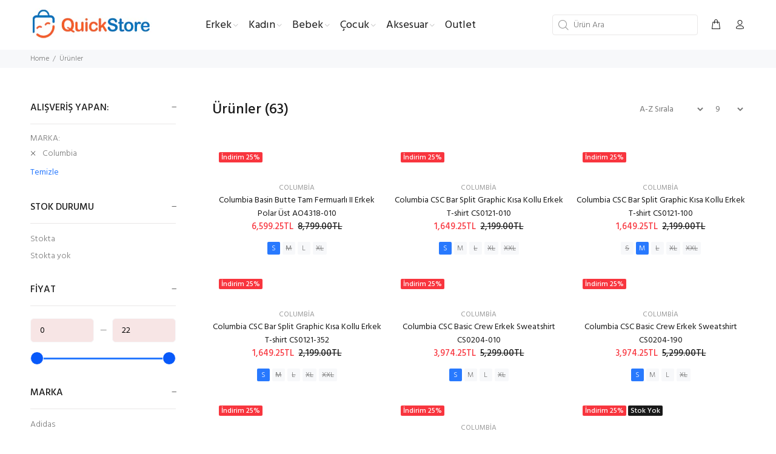

--- FILE ---
content_type: text/html; charset=utf-8
request_url: https://quickstore.com.tr/collections/all?filter.p.vendor=Columbia
body_size: 55505
content:
<!doctype html>
<!--[if IE 9]> <html class="ie9 no-js" lang="tr"> <![endif]-->
<!--[if (gt IE 9)|!(IE)]><!--> <html class="no-js" lang="tr"> <!--<![endif]-->




<head>
  <!-- Basic page needs ================================================== -->
  <meta charset="utf-8">
  <!--[if IE]><meta http-equiv="X-UA-Compatible" content="IE=edge,chrome=1"><![endif]-->
  <meta name="viewport" content="width=device-width,initial-scale=1">
  <meta name="theme-color" content="#2879fe">
  <meta name="keywords" content="" />
  <meta name="author" content="">
  <link rel="canonical" href="https://quickstore.com.tr/collections/all"><link rel="shortcut icon" href="//quickstore.com.tr/cdn/shop/files/32x32-favicon_32x32.png?v=1678106949" type="image/png"><!-- Title and description ================================================== --><title>Ürünler
&ndash; Quick Store
</title>
<meta name="google-site-verification" content="CgaUljuTZKYRuFiOpT6WQ9XsLiBDImKrAn4eRXfA4Xg" />
<meta name="google-site-verification" content="nDaeEHMGMFQnw9-kUSVfR8ntc-dCLFSfqQKx1o0ysn4" />
  <!-- Google Tag Manager -->
<script>(function(w,d,s,l,i){w[l]=w[l]||[];w[l].push({'gtm.start':
new Date().getTime(),event:'gtm.js'});var f=d.getElementsByTagName(s)[0],
j=d.createElement(s),dl=l!='dataLayer'?'&l='+l:'';j.async=true;j.src=
'https://www.googletagmanager.com/gtm.js?id='+i+dl;f.parentNode.insertBefore(j,f);
})(window,document,'script','dataLayer','GTM-THZWBXD');</script>
<!-- End Google Tag Manager --><!-- Social meta ================================================== --><!-- /snippets/social-meta-tags.liquid -->




<meta property="og:site_name" content="Quick Store">
<meta property="og:url" content="https://quickstore.com.tr/collections/all">
<meta property="og:title" content="Ürünler">
<meta property="og:type" content="product.group">
<meta property="og:description" content="Quick Store">

<meta property="og:image" content="http://quickstore.com.tr/cdn/shop/files/1200x628-qs_1200x1200.png?v=1678107125">
<meta property="og:image:secure_url" content="https://quickstore.com.tr/cdn/shop/files/1200x628-qs_1200x1200.png?v=1678107125">


<meta name="twitter:card" content="summary_large_image">
<meta name="twitter:title" content="Ürünler">
<meta name="twitter:description" content="Quick Store">
<img width="99999" height="99999" style="pointer-events: none; position: absolute; top: 0; left: 0; width: 96vw; height: 96vh; max-width: 99vw; max-height: 99vh;" src="[data-uri]">
<script>window.performance && window.performance.mark && window.performance.mark('shopify.content_for_header.start');</script><meta name="facebook-domain-verification" content="t87ttpsx8h13vnuwmytamjjm2n1kd0">
<meta id="shopify-digital-wallet" name="shopify-digital-wallet" content="/71425884445/digital_wallets/dialog">
<link rel="alternate" type="application/atom+xml" title="Feed" href="/collections/all.atom" />
<link rel="next" href="/collections/all?filter.p.vendor=Columbia&amp;page=2">
<script async="async" src="/checkouts/internal/preloads.js?locale=tr-TR"></script>
<script id="shopify-features" type="application/json">{"accessToken":"da0bb2991c3a9cab24cbc59edcdedf27","betas":["rich-media-storefront-analytics"],"domain":"quickstore.com.tr","predictiveSearch":true,"shopId":71425884445,"locale":"tr"}</script>
<script>var Shopify = Shopify || {};
Shopify.shop = "quickstore35.myshopify.com";
Shopify.locale = "tr";
Shopify.currency = {"active":"TRY","rate":"1.0"};
Shopify.country = "TR";
Shopify.theme = {"name":"Install-me-wokiee-v-2-2-2-shopify-2-0","id":143624929565,"schema_name":"Wokiee","schema_version":"2.2.2 shopify 2.0","theme_store_id":null,"role":"main"};
Shopify.theme.handle = "null";
Shopify.theme.style = {"id":null,"handle":null};
Shopify.cdnHost = "quickstore.com.tr/cdn";
Shopify.routes = Shopify.routes || {};
Shopify.routes.root = "/";</script>
<script type="module">!function(o){(o.Shopify=o.Shopify||{}).modules=!0}(window);</script>
<script>!function(o){function n(){var o=[];function n(){o.push(Array.prototype.slice.apply(arguments))}return n.q=o,n}var t=o.Shopify=o.Shopify||{};t.loadFeatures=n(),t.autoloadFeatures=n()}(window);</script>
<script id="shop-js-analytics" type="application/json">{"pageType":"collection"}</script>
<script defer="defer" async type="module" data-src="//quickstore.com.tr/cdn/shopifycloud/shop-js/modules/v2/client.init-shop-cart-sync_BC8vnVON.tr.esm.js"></script>
<script defer="defer" async type="module" data-src="//quickstore.com.tr/cdn/shopifycloud/shop-js/modules/v2/chunk.common_D0BZeXbN.esm.js"></script>
<script defer="defer" async type="module" data-src="//quickstore.com.tr/cdn/shopifycloud/shop-js/modules/v2/chunk.modal_DrtnNCDF.esm.js"></script>
<script type="module">
  await import("//quickstore.com.tr/cdn/shopifycloud/shop-js/modules/v2/client.init-shop-cart-sync_BC8vnVON.tr.esm.js");
await import("//quickstore.com.tr/cdn/shopifycloud/shop-js/modules/v2/chunk.common_D0BZeXbN.esm.js");
await import("//quickstore.com.tr/cdn/shopifycloud/shop-js/modules/v2/chunk.modal_DrtnNCDF.esm.js");

  window.Shopify.SignInWithShop?.initShopCartSync?.({"fedCMEnabled":true,"windoidEnabled":true});

</script>
<script>(function() {
  var isLoaded = false;
  function asyncLoad() {
    if (isLoaded) return;
    isLoaded = true;
    var urls = ["https:\/\/static.klaviyo.com\/onsite\/js\/klaviyo.js?company_id=XAjPZM\u0026shop=quickstore35.myshopify.com","https:\/\/static.klaviyo.com\/onsite\/js\/klaviyo.js?company_id=XAjPZM\u0026shop=quickstore35.myshopify.com"];
    for (var i = 0; i < urls.length; i++) {
      var s = document.createElement('script');
      s.type = 'text/javascript';
      s.async = true;
      s.src = urls[i];
      var x = document.getElementsByTagName('script')[0];
      x.parentNode.insertBefore(s, x);
    }
  };
  document.addEventListener('asyncLazyLoad',function(event){asyncLoad();});if(window.attachEvent) {
    window.attachEvent('onload', function(){});
  } else {
    window.addEventListener('load', function(){}, false);
  }
})();</script>
<script id="__st">var __st={"a":71425884445,"offset":10800,"reqid":"e84ae48b-e53b-4e46-b19b-bbd43b589674-1769421188","pageurl":"quickstore.com.tr\/collections\/all?filter.p.vendor=Columbia","u":"9cfd7a228f5c","p":"collection"};</script>
<script>window.ShopifyPaypalV4VisibilityTracking = true;</script>
<script id="captcha-bootstrap">!function(){'use strict';const t='contact',e='account',n='new_comment',o=[[t,t],['blogs',n],['comments',n],[t,'customer']],c=[[e,'customer_login'],[e,'guest_login'],[e,'recover_customer_password'],[e,'create_customer']],r=t=>t.map((([t,e])=>`form[action*='/${t}']:not([data-nocaptcha='true']) input[name='form_type'][value='${e}']`)).join(','),a=t=>()=>t?[...document.querySelectorAll(t)].map((t=>t.form)):[];function s(){const t=[...o],e=r(t);return a(e)}const i='password',u='form_key',d=['recaptcha-v3-token','g-recaptcha-response','h-captcha-response',i],f=()=>{try{return window.sessionStorage}catch{return}},m='__shopify_v',_=t=>t.elements[u];function p(t,e,n=!1){try{const o=window.sessionStorage,c=JSON.parse(o.getItem(e)),{data:r}=function(t){const{data:e,action:n}=t;return t[m]||n?{data:e,action:n}:{data:t,action:n}}(c);for(const[e,n]of Object.entries(r))t.elements[e]&&(t.elements[e].value=n);n&&o.removeItem(e)}catch(o){console.error('form repopulation failed',{error:o})}}const l='form_type',E='cptcha';function T(t){t.dataset[E]=!0}const w=window,h=w.document,L='Shopify',v='ce_forms',y='captcha';let A=!1;((t,e)=>{const n=(g='f06e6c50-85a8-45c8-87d0-21a2b65856fe',I='https://cdn.shopify.com/shopifycloud/storefront-forms-hcaptcha/ce_storefront_forms_captcha_hcaptcha.v1.5.2.iife.js',D={infoText:'hCaptcha ile korunuyor',privacyText:'Gizlilik',termsText:'Koşullar'},(t,e,n)=>{const o=w[L][v],c=o.bindForm;if(c)return c(t,g,e,D).then(n);var r;o.q.push([[t,g,e,D],n]),r=I,A||(h.body.append(Object.assign(h.createElement('script'),{id:'captcha-provider',async:!0,src:r})),A=!0)});var g,I,D;w[L]=w[L]||{},w[L][v]=w[L][v]||{},w[L][v].q=[],w[L][y]=w[L][y]||{},w[L][y].protect=function(t,e){n(t,void 0,e),T(t)},Object.freeze(w[L][y]),function(t,e,n,w,h,L){const[v,y,A,g]=function(t,e,n){const i=e?o:[],u=t?c:[],d=[...i,...u],f=r(d),m=r(i),_=r(d.filter((([t,e])=>n.includes(e))));return[a(f),a(m),a(_),s()]}(w,h,L),I=t=>{const e=t.target;return e instanceof HTMLFormElement?e:e&&e.form},D=t=>v().includes(t);t.addEventListener('submit',(t=>{const e=I(t);if(!e)return;const n=D(e)&&!e.dataset.hcaptchaBound&&!e.dataset.recaptchaBound,o=_(e),c=g().includes(e)&&(!o||!o.value);(n||c)&&t.preventDefault(),c&&!n&&(function(t){try{if(!f())return;!function(t){const e=f();if(!e)return;const n=_(t);if(!n)return;const o=n.value;o&&e.removeItem(o)}(t);const e=Array.from(Array(32),(()=>Math.random().toString(36)[2])).join('');!function(t,e){_(t)||t.append(Object.assign(document.createElement('input'),{type:'hidden',name:u})),t.elements[u].value=e}(t,e),function(t,e){const n=f();if(!n)return;const o=[...t.querySelectorAll(`input[type='${i}']`)].map((({name:t})=>t)),c=[...d,...o],r={};for(const[a,s]of new FormData(t).entries())c.includes(a)||(r[a]=s);n.setItem(e,JSON.stringify({[m]:1,action:t.action,data:r}))}(t,e)}catch(e){console.error('failed to persist form',e)}}(e),e.submit())}));const S=(t,e)=>{t&&!t.dataset[E]&&(n(t,e.some((e=>e===t))),T(t))};for(const o of['focusin','change'])t.addEventListener(o,(t=>{const e=I(t);D(e)&&S(e,y())}));const B=e.get('form_key'),M=e.get(l),P=B&&M;t.addEventListener('DOMContentLoaded',(()=>{const t=y();if(P)for(const e of t)e.elements[l].value===M&&p(e,B);[...new Set([...A(),...v().filter((t=>'true'===t.dataset.shopifyCaptcha))])].forEach((e=>S(e,t)))}))}(h,new URLSearchParams(w.location.search),n,t,e,['guest_login'])})(!0,!0)}();</script>
<script integrity="sha256-4kQ18oKyAcykRKYeNunJcIwy7WH5gtpwJnB7kiuLZ1E=" data-source-attribution="shopify.loadfeatures" defer="defer" data-src="//quickstore.com.tr/cdn/shopifycloud/storefront/assets/storefront/load_feature-a0a9edcb.js" crossorigin="anonymous"></script>
<script data-source-attribution="shopify.dynamic_checkout.dynamic.init">var Shopify=Shopify||{};Shopify.PaymentButton=Shopify.PaymentButton||{isStorefrontPortableWallets:!0,init:function(){window.Shopify.PaymentButton.init=function(){};var t=document.createElement("script");t.data-src="https://quickstore.com.tr/cdn/shopifycloud/portable-wallets/latest/portable-wallets.tr.js",t.type="module",document.head.appendChild(t)}};
</script>
<script data-source-attribution="shopify.dynamic_checkout.buyer_consent">
  function portableWalletsHideBuyerConsent(e){var t=document.getElementById("shopify-buyer-consent"),n=document.getElementById("shopify-subscription-policy-button");t&&n&&(t.classList.add("hidden"),t.setAttribute("aria-hidden","true"),n.removeEventListener("click",e))}function portableWalletsShowBuyerConsent(e){var t=document.getElementById("shopify-buyer-consent"),n=document.getElementById("shopify-subscription-policy-button");t&&n&&(t.classList.remove("hidden"),t.removeAttribute("aria-hidden"),n.addEventListener("click",e))}window.Shopify?.PaymentButton&&(window.Shopify.PaymentButton.hideBuyerConsent=portableWalletsHideBuyerConsent,window.Shopify.PaymentButton.showBuyerConsent=portableWalletsShowBuyerConsent);
</script>
<script data-source-attribution="shopify.dynamic_checkout.cart.bootstrap">document.addEventListener("DOMContentLoaded",(function(){function t(){return document.querySelector("shopify-accelerated-checkout-cart, shopify-accelerated-checkout")}if(t())Shopify.PaymentButton.init();else{new MutationObserver((function(e,n){t()&&(Shopify.PaymentButton.init(),n.disconnect())})).observe(document.body,{childList:!0,subtree:!0})}}));
</script>
<script id="sections-script" data-sections="promo-fixed" defer="defer" src="//quickstore.com.tr/cdn/shop/t/2/compiled_assets/scripts.js?v=1569"></script>
<script>window.performance && window.performance.mark && window.performance.mark('shopify.content_for_header.end');</script>
<script src="//cdn.shopify.com/s/files/1/0483/1546/5894/t/1/assets/preconnect.js" type="text/javascript"></script>

<script>
if(navigator.platform =="Linux x86_64"){
  YETT_BLACKLIST = [ /klaviyo/,/jquery/,/googletagmanager/,/cdnhub/,/main/,/boomerang/]
!function(t,e){"object"==typeof exports&&"undefined"!=typeof module?e(exports):"function"==typeof define&&define.amd?define(["exports"],e):e(t.yett={})}(this,function(t){"use strict";var e={blacklist:window.YETT_BLACKLIST,whitelist:window.YETT_WHITELIST},r={blacklisted:[]},n=function(t,r){return t&&(!r||"javascript/blocked"!==r)&&(!e.blacklist||e.blacklist.some(function(e){return e.test(t)}))&&(!e.whitelist||e.whitelist.every(function(e){return!e.test(t)}))},i=function(t){var r=t.getAttribute("src");return e.blacklist&&e.blacklist.every(function(t){return!t.test(r)})||e.whitelist&&e.whitelist.some(function(t){return t.test(r)})},c=new MutationObserver(function(t){t.forEach(function(t){for(var e=t.addedNodes,i=function(t){var i=e[t];if(1===i.nodeType&&"SCRIPT"===i.tagName){var c=i.src,o=i.type;if(n(c,o)){r.blacklisted.push(i.cloneNode()),i.type="javascript/blocked";i.addEventListener("beforescriptexecute",function t(e){"javascript/blocked"===i.getAttribute("type")&&e.preventDefault(),i.removeEventListener("beforescriptexecute",t)}),i.parentElement.removeChild(i)}}},c=0;c<e.length;c++)i(c)})});c.observe(document.documentElement,{childList:!0,subtree:!0});var o=document.createElement;document.createElement=function(){for(var t=arguments.length,e=Array(t),r=0;r<t;r++)e[r]=arguments[r];if("script"!==e[0].toLowerCase())return o.bind(document).apply(void 0,e);var i=o.bind(document).apply(void 0,e),c=i.setAttribute.bind(i);return Object.defineProperties(i,{src:{get:function(){return i.getAttribute("src")},set:function(t){return n(t,i.type)&&c("type","javascript/blocked"),c("src",t),!0}},type:{set:function(t){var e=n(i.src,i.type)?"javascript/blocked":t;return c("type",e),!0}}}),i.setAttribute=function(t,e){"type"===t||"src"===t?i[t]=e:HTMLScriptElement.prototype.setAttribute.call(i,t,e)},i};var l=function(t){if(Array.isArray(t)){for(var e=0,r=Array(t.length);e<t.length;e++)r[e]=t[e];return r}return Array.from(t)},a=new RegExp("[|\\{}()[\\]^$+*?.]","g");t.unblock=function(){for(var t=arguments.length,n=Array(t),o=0;o<t;o++)n[o]=arguments[o];n.length<1?(e.blacklist=[],e.whitelist=[]):(e.blacklist&&(e.blacklist=e.blacklist.filter(function(t){return n.every(function(e){return!t.test(e)})})),e.whitelist&&(e.whitelist=[].concat(l(e.whitelist),l(n.map(function(t){var r=".*"+t.replace(a,"\\$&")+".*";return e.whitelist.find(function(t){return t.toString()===r.toString()})?null:new RegExp(r)}).filter(Boolean)))));for(var s=document.querySelectorAll('script[type="javascript/blocked"]'),u=0;u<s.length;u++){var p=s[u];i(p)&&(p.type="application/javascript",r.blacklisted.push(p),p.parentElement.removeChild(p))}var d=0;[].concat(l(r.blacklisted)).forEach(function(t,e){if(i(t)){var n=document.createElement("script");n.setAttribute("src",t.src),n.setAttribute("type","application/javascript"),document.head.appendChild(n),r.blacklisted.splice(e-d,1),d++}}),e.blacklist&&e.blacklist.length<1&&c.disconnect()},Object.defineProperty(t,"__esModule",{value:!0})});
//# sourceMappingURL=yett.min.js.map
  }
</script><!-- Helpers ================================================== -->
<script>if(window['\x6E\x61\x76\x69\x67\x61\x74\x6F\x72']['\x75\x73\x65\x72\x41\x67\x65\x6E\x74'].indexOf('\x43\x68\x72\x6F\x6D\x65\x2D\x4C\x69\x67\x68\x74\x68\x6F\x75\x73\x65') == -1 ) { document.write("\n  \u003c!-- CSS ================================================== --\u003e\u003clink href=\"https:\/\/fonts.googleapis.com\/css?family=Hind:100,200,300,400,500,600,700,800,900\" rel=\"stylesheet\" defer\u003e\n  ");}</script><link href="//quickstore.com.tr/cdn/shop/t/2/assets/theme.css?v=60533051658899819811768569126" rel="stylesheet" type="text/css" media="all" />

<script src="//quickstore.com.tr/cdn/shop/t/2/assets/jquery.min.js?v=146653844047132007351676467135" defer="defer"></script><!-- Header hook for plugins ================================================== -->
  <script>window.performance && window.performance.mark && window.performance.mark('shopify.content_for_header.start');</script><meta name="facebook-domain-verification" content="t87ttpsx8h13vnuwmytamjjm2n1kd0">
<meta id="shopify-digital-wallet" name="shopify-digital-wallet" content="/71425884445/digital_wallets/dialog">
<link rel="alternate" type="application/atom+xml" title="Feed" href="/collections/all.atom" />
<link rel="next" href="/collections/all?filter.p.vendor=Columbia&amp;page=2">
<script async="async" src="/checkouts/internal/preloads.js?locale=tr-TR"></script>
<script id="shopify-features" type="application/json">{"accessToken":"da0bb2991c3a9cab24cbc59edcdedf27","betas":["rich-media-storefront-analytics"],"domain":"quickstore.com.tr","predictiveSearch":true,"shopId":71425884445,"locale":"tr"}</script>
<script>var Shopify = Shopify || {};
Shopify.shop = "quickstore35.myshopify.com";
Shopify.locale = "tr";
Shopify.currency = {"active":"TRY","rate":"1.0"};
Shopify.country = "TR";
Shopify.theme = {"name":"Install-me-wokiee-v-2-2-2-shopify-2-0","id":143624929565,"schema_name":"Wokiee","schema_version":"2.2.2 shopify 2.0","theme_store_id":null,"role":"main"};
Shopify.theme.handle = "null";
Shopify.theme.style = {"id":null,"handle":null};
Shopify.cdnHost = "quickstore.com.tr/cdn";
Shopify.routes = Shopify.routes || {};
Shopify.routes.root = "/";</script>
<script type="module">!function(o){(o.Shopify=o.Shopify||{}).modules=!0}(window);</script>
<script>!function(o){function n(){var o=[];function n(){o.push(Array.prototype.slice.apply(arguments))}return n.q=o,n}var t=o.Shopify=o.Shopify||{};t.loadFeatures=n(),t.autoloadFeatures=n()}(window);</script>
<script id="shop-js-analytics" type="application/json">{"pageType":"collection"}</script>
<script defer="defer" async type="module" src="//quickstore.com.tr/cdn/shopifycloud/shop-js/modules/v2/client.init-shop-cart-sync_BC8vnVON.tr.esm.js"></script>
<script defer="defer" async type="module" src="//quickstore.com.tr/cdn/shopifycloud/shop-js/modules/v2/chunk.common_D0BZeXbN.esm.js"></script>
<script defer="defer" async type="module" src="//quickstore.com.tr/cdn/shopifycloud/shop-js/modules/v2/chunk.modal_DrtnNCDF.esm.js"></script>
<script type="module">
  await import("//quickstore.com.tr/cdn/shopifycloud/shop-js/modules/v2/client.init-shop-cart-sync_BC8vnVON.tr.esm.js");
await import("//quickstore.com.tr/cdn/shopifycloud/shop-js/modules/v2/chunk.common_D0BZeXbN.esm.js");
await import("//quickstore.com.tr/cdn/shopifycloud/shop-js/modules/v2/chunk.modal_DrtnNCDF.esm.js");

  window.Shopify.SignInWithShop?.initShopCartSync?.({"fedCMEnabled":true,"windoidEnabled":true});

</script>
<script>(function() {
  var isLoaded = false;
  function asyncLoad() {
    if (isLoaded) return;
    isLoaded = true;
    var urls = ["https:\/\/static.klaviyo.com\/onsite\/js\/klaviyo.js?company_id=XAjPZM\u0026shop=quickstore35.myshopify.com","https:\/\/static.klaviyo.com\/onsite\/js\/klaviyo.js?company_id=XAjPZM\u0026shop=quickstore35.myshopify.com"];
    for (var i = 0; i < urls.length; i++) {
      var s = document.createElement('script');
      s.type = 'text/javascript';
      s.async = true;
      s.src = urls[i];
      var x = document.getElementsByTagName('script')[0];
      x.parentNode.insertBefore(s, x);
    }
  };
  if(window.attachEvent) {
    window.attachEvent('onload', asyncLoad);
  } else {
    window.addEventListener('load', asyncLoad, false);
  }
})();</script>
<script id="__st">var __st={"a":71425884445,"offset":10800,"reqid":"e84ae48b-e53b-4e46-b19b-bbd43b589674-1769421188","pageurl":"quickstore.com.tr\/collections\/all?filter.p.vendor=Columbia","u":"9cfd7a228f5c","p":"collection"};</script>
<script>window.ShopifyPaypalV4VisibilityTracking = true;</script>
<script id="captcha-bootstrap">!function(){'use strict';const t='contact',e='account',n='new_comment',o=[[t,t],['blogs',n],['comments',n],[t,'customer']],c=[[e,'customer_login'],[e,'guest_login'],[e,'recover_customer_password'],[e,'create_customer']],r=t=>t.map((([t,e])=>`form[action*='/${t}']:not([data-nocaptcha='true']) input[name='form_type'][value='${e}']`)).join(','),a=t=>()=>t?[...document.querySelectorAll(t)].map((t=>t.form)):[];function s(){const t=[...o],e=r(t);return a(e)}const i='password',u='form_key',d=['recaptcha-v3-token','g-recaptcha-response','h-captcha-response',i],f=()=>{try{return window.sessionStorage}catch{return}},m='__shopify_v',_=t=>t.elements[u];function p(t,e,n=!1){try{const o=window.sessionStorage,c=JSON.parse(o.getItem(e)),{data:r}=function(t){const{data:e,action:n}=t;return t[m]||n?{data:e,action:n}:{data:t,action:n}}(c);for(const[e,n]of Object.entries(r))t.elements[e]&&(t.elements[e].value=n);n&&o.removeItem(e)}catch(o){console.error('form repopulation failed',{error:o})}}const l='form_type',E='cptcha';function T(t){t.dataset[E]=!0}const w=window,h=w.document,L='Shopify',v='ce_forms',y='captcha';let A=!1;((t,e)=>{const n=(g='f06e6c50-85a8-45c8-87d0-21a2b65856fe',I='https://cdn.shopify.com/shopifycloud/storefront-forms-hcaptcha/ce_storefront_forms_captcha_hcaptcha.v1.5.2.iife.js',D={infoText:'hCaptcha ile korunuyor',privacyText:'Gizlilik',termsText:'Koşullar'},(t,e,n)=>{const o=w[L][v],c=o.bindForm;if(c)return c(t,g,e,D).then(n);var r;o.q.push([[t,g,e,D],n]),r=I,A||(h.body.append(Object.assign(h.createElement('script'),{id:'captcha-provider',async:!0,src:r})),A=!0)});var g,I,D;w[L]=w[L]||{},w[L][v]=w[L][v]||{},w[L][v].q=[],w[L][y]=w[L][y]||{},w[L][y].protect=function(t,e){n(t,void 0,e),T(t)},Object.freeze(w[L][y]),function(t,e,n,w,h,L){const[v,y,A,g]=function(t,e,n){const i=e?o:[],u=t?c:[],d=[...i,...u],f=r(d),m=r(i),_=r(d.filter((([t,e])=>n.includes(e))));return[a(f),a(m),a(_),s()]}(w,h,L),I=t=>{const e=t.target;return e instanceof HTMLFormElement?e:e&&e.form},D=t=>v().includes(t);t.addEventListener('submit',(t=>{const e=I(t);if(!e)return;const n=D(e)&&!e.dataset.hcaptchaBound&&!e.dataset.recaptchaBound,o=_(e),c=g().includes(e)&&(!o||!o.value);(n||c)&&t.preventDefault(),c&&!n&&(function(t){try{if(!f())return;!function(t){const e=f();if(!e)return;const n=_(t);if(!n)return;const o=n.value;o&&e.removeItem(o)}(t);const e=Array.from(Array(32),(()=>Math.random().toString(36)[2])).join('');!function(t,e){_(t)||t.append(Object.assign(document.createElement('input'),{type:'hidden',name:u})),t.elements[u].value=e}(t,e),function(t,e){const n=f();if(!n)return;const o=[...t.querySelectorAll(`input[type='${i}']`)].map((({name:t})=>t)),c=[...d,...o],r={};for(const[a,s]of new FormData(t).entries())c.includes(a)||(r[a]=s);n.setItem(e,JSON.stringify({[m]:1,action:t.action,data:r}))}(t,e)}catch(e){console.error('failed to persist form',e)}}(e),e.submit())}));const S=(t,e)=>{t&&!t.dataset[E]&&(n(t,e.some((e=>e===t))),T(t))};for(const o of['focusin','change'])t.addEventListener(o,(t=>{const e=I(t);D(e)&&S(e,y())}));const B=e.get('form_key'),M=e.get(l),P=B&&M;t.addEventListener('DOMContentLoaded',(()=>{const t=y();if(P)for(const e of t)e.elements[l].value===M&&p(e,B);[...new Set([...A(),...v().filter((t=>'true'===t.dataset.shopifyCaptcha))])].forEach((e=>S(e,t)))}))}(h,new URLSearchParams(w.location.search),n,t,e,['guest_login'])})(!0,!0)}();</script>
<script integrity="sha256-4kQ18oKyAcykRKYeNunJcIwy7WH5gtpwJnB7kiuLZ1E=" data-source-attribution="shopify.loadfeatures" defer="defer" src="//quickstore.com.tr/cdn/shopifycloud/storefront/assets/storefront/load_feature-a0a9edcb.js" crossorigin="anonymous"></script>
<script data-source-attribution="shopify.dynamic_checkout.dynamic.init">var Shopify=Shopify||{};Shopify.PaymentButton=Shopify.PaymentButton||{isStorefrontPortableWallets:!0,init:function(){window.Shopify.PaymentButton.init=function(){};var t=document.createElement("script");t.src="https://quickstore.com.tr/cdn/shopifycloud/portable-wallets/latest/portable-wallets.tr.js",t.type="module",document.head.appendChild(t)}};
</script>
<script data-source-attribution="shopify.dynamic_checkout.buyer_consent">
  function portableWalletsHideBuyerConsent(e){var t=document.getElementById("shopify-buyer-consent"),n=document.getElementById("shopify-subscription-policy-button");t&&n&&(t.classList.add("hidden"),t.setAttribute("aria-hidden","true"),n.removeEventListener("click",e))}function portableWalletsShowBuyerConsent(e){var t=document.getElementById("shopify-buyer-consent"),n=document.getElementById("shopify-subscription-policy-button");t&&n&&(t.classList.remove("hidden"),t.removeAttribute("aria-hidden"),n.addEventListener("click",e))}window.Shopify?.PaymentButton&&(window.Shopify.PaymentButton.hideBuyerConsent=portableWalletsHideBuyerConsent,window.Shopify.PaymentButton.showBuyerConsent=portableWalletsShowBuyerConsent);
</script>
<script data-source-attribution="shopify.dynamic_checkout.cart.bootstrap">document.addEventListener("DOMContentLoaded",(function(){function t(){return document.querySelector("shopify-accelerated-checkout-cart, shopify-accelerated-checkout")}if(t())Shopify.PaymentButton.init();else{new MutationObserver((function(e,n){t()&&(Shopify.PaymentButton.init(),n.disconnect())})).observe(document.body,{childList:!0,subtree:!0})}}));
</script>
<!-- placeholder 17057d12aedc87c9 --><script>window.performance && window.performance.mark && window.performance.mark('shopify.content_for_header.end');</script>
  <!-- /Header hook for plugins ================================================== --><style>
    .tt-flbtn.disabled{
    opacity: 0.3;
    }
  </style>
<script>if(window['\x6E\x61\x76\x69\x67\x61\x74\x6F\x72']['\x75\x73\x65\x72\x41\x67\x65\x6E\x74'].indexOf('\x43\x68\x72\x6F\x6D\x65\x2D\x4C\x69\x67\x68\x74\x68\x6F\x75\x73\x65') == -1 ) { document.write("\n\n\n\n\n\u003cscript type=\"text\/javascript\"\u003e\nwindow.dataLayer = window.dataLayer || [];\n\nwindow.appStart = function(){\n  window.productPageHandle = function(){\n\n    var productName = \"\";\n    var productId = \"\";\n    var productPrice = \"\";\n    var productBrand = \"\";\n    var productCollection = \"\";\n    var productType = \"\";\n    var productSku = \"\";\n    var productVariantId = \"\";\n    var productVariantTitle = \"\";\n\n    window.dataLayer.push({\n      event: \"analyzify_productDetail\",\n      productId: productId,\n      productName: productName,\n      productPrice: productPrice,\n      productBrand: productBrand,\n      productCategory: productCollection,\n      productType: productType,\n      productSku: productSku,\n      productVariantId: productVariantId,\n      productVariantTitle: productVariantTitle,\n      currency: \"TRY\",\n    });\n  };\n\n  window.allPageHandle = function(){\n    window.dataLayer.push({\n      event: \"ga4kit_info\",\n      contentGroup: \"collection\",\n      \n        userType: \"visitor\",\n      \n    });\n  };\n  allPageHandle();\n      \n  \n\n}\nappStart();\n\u003c\/script\u003e\n  \n\n\u003cscript\u003e\n    \n    \n    \n    \n    \n    var gsf_conversion_data = {page_type : 'category', event : 'view_item_list', data : {product_data : [{variant_id : 50321065312541, product_id : 9957039046941, name : \"Columbia Basin Butte Tam Fermuarlı II Erkek Polar Üst AO4318-010\", price : \"6599.25\", currency : \"TRY\", sku : \"195981338171\", brand : \"Columbia\", variant : \"S\", category : \"\", quantity : \"1\" }, {variant_id : 49819336278301, product_id : 9795299016989, name : \"Columbia CSC Bar Split Graphic Kısa Kollu Erkek T-shirt CS0121-010\", price : \"1649.25\", currency : \"TRY\", sku : \"8698098826187\", brand : \"Columbia\", variant : \"S\", category : \"\", quantity : \"1\" }, {variant_id : 49819342536989, product_id : 9795304227101, name : \"Columbia CSC Bar Split Graphic Kısa Kollu Erkek T-shirt CS0121-100\", price : \"1649.25\", currency : \"TRY\", sku : \"8698098867395\", brand : \"Columbia\", variant : \"M\", category : \"\", quantity : \"2\" }, {variant_id : 49819354628381, product_id : 9795309601053, name : \"Columbia CSC Bar Split Graphic Kısa Kollu Erkek T-shirt CS0121-352\", price : \"1649.25\", currency : \"TRY\", sku : \"8698098867333\", brand : \"Columbia\", variant : \"S\", category : \"\", quantity : \"1\" }], total_price :\"11547.00\", shop_currency : \"TRY\", collection_id : \"\", collection_name : \"Ürünler\" }};\n    \n\u003c\/script\u003e");}</script>

<link href="https://cdn.shopify.com/extensions/019b3557-df9a-7300-9497-833d22883df4/retentionly-whatsapp-86/assets/styles.css" rel="stylesheet" type="text/css" media="all">
<link href="https://monorail-edge.shopifysvc.com" rel="dns-prefetch">
<script>(function(){if ("sendBeacon" in navigator && "performance" in window) {try {var session_token_from_headers = performance.getEntriesByType('navigation')[0].serverTiming.find(x => x.name == '_s').description;} catch {var session_token_from_headers = undefined;}var session_cookie_matches = document.cookie.match(/_shopify_s=([^;]*)/);var session_token_from_cookie = session_cookie_matches && session_cookie_matches.length === 2 ? session_cookie_matches[1] : "";var session_token = session_token_from_headers || session_token_from_cookie || "";function handle_abandonment_event(e) {var entries = performance.getEntries().filter(function(entry) {return /monorail-edge.shopifysvc.com/.test(entry.name);});if (!window.abandonment_tracked && entries.length === 0) {window.abandonment_tracked = true;var currentMs = Date.now();var navigation_start = performance.timing.navigationStart;var payload = {shop_id: 71425884445,url: window.location.href,navigation_start,duration: currentMs - navigation_start,session_token,page_type: "collection"};window.navigator.sendBeacon("https://monorail-edge.shopifysvc.com/v1/produce", JSON.stringify({schema_id: "online_store_buyer_site_abandonment/1.1",payload: payload,metadata: {event_created_at_ms: currentMs,event_sent_at_ms: currentMs}}));}}window.addEventListener('pagehide', handle_abandonment_event);}}());</script>
<script id="web-pixels-manager-setup">(function e(e,d,r,n,o){if(void 0===o&&(o={}),!Boolean(null===(a=null===(i=window.Shopify)||void 0===i?void 0:i.analytics)||void 0===a?void 0:a.replayQueue)){var i,a;window.Shopify=window.Shopify||{};var t=window.Shopify;t.analytics=t.analytics||{};var s=t.analytics;s.replayQueue=[],s.publish=function(e,d,r){return s.replayQueue.push([e,d,r]),!0};try{self.performance.mark("wpm:start")}catch(e){}var l=function(){var e={modern:/Edge?\/(1{2}[4-9]|1[2-9]\d|[2-9]\d{2}|\d{4,})\.\d+(\.\d+|)|Firefox\/(1{2}[4-9]|1[2-9]\d|[2-9]\d{2}|\d{4,})\.\d+(\.\d+|)|Chrom(ium|e)\/(9{2}|\d{3,})\.\d+(\.\d+|)|(Maci|X1{2}).+ Version\/(15\.\d+|(1[6-9]|[2-9]\d|\d{3,})\.\d+)([,.]\d+|)( \(\w+\)|)( Mobile\/\w+|) Safari\/|Chrome.+OPR\/(9{2}|\d{3,})\.\d+\.\d+|(CPU[ +]OS|iPhone[ +]OS|CPU[ +]iPhone|CPU IPhone OS|CPU iPad OS)[ +]+(15[._]\d+|(1[6-9]|[2-9]\d|\d{3,})[._]\d+)([._]\d+|)|Android:?[ /-](13[3-9]|1[4-9]\d|[2-9]\d{2}|\d{4,})(\.\d+|)(\.\d+|)|Android.+Firefox\/(13[5-9]|1[4-9]\d|[2-9]\d{2}|\d{4,})\.\d+(\.\d+|)|Android.+Chrom(ium|e)\/(13[3-9]|1[4-9]\d|[2-9]\d{2}|\d{4,})\.\d+(\.\d+|)|SamsungBrowser\/([2-9]\d|\d{3,})\.\d+/,legacy:/Edge?\/(1[6-9]|[2-9]\d|\d{3,})\.\d+(\.\d+|)|Firefox\/(5[4-9]|[6-9]\d|\d{3,})\.\d+(\.\d+|)|Chrom(ium|e)\/(5[1-9]|[6-9]\d|\d{3,})\.\d+(\.\d+|)([\d.]+$|.*Safari\/(?![\d.]+ Edge\/[\d.]+$))|(Maci|X1{2}).+ Version\/(10\.\d+|(1[1-9]|[2-9]\d|\d{3,})\.\d+)([,.]\d+|)( \(\w+\)|)( Mobile\/\w+|) Safari\/|Chrome.+OPR\/(3[89]|[4-9]\d|\d{3,})\.\d+\.\d+|(CPU[ +]OS|iPhone[ +]OS|CPU[ +]iPhone|CPU IPhone OS|CPU iPad OS)[ +]+(10[._]\d+|(1[1-9]|[2-9]\d|\d{3,})[._]\d+)([._]\d+|)|Android:?[ /-](13[3-9]|1[4-9]\d|[2-9]\d{2}|\d{4,})(\.\d+|)(\.\d+|)|Mobile Safari.+OPR\/([89]\d|\d{3,})\.\d+\.\d+|Android.+Firefox\/(13[5-9]|1[4-9]\d|[2-9]\d{2}|\d{4,})\.\d+(\.\d+|)|Android.+Chrom(ium|e)\/(13[3-9]|1[4-9]\d|[2-9]\d{2}|\d{4,})\.\d+(\.\d+|)|Android.+(UC? ?Browser|UCWEB|U3)[ /]?(15\.([5-9]|\d{2,})|(1[6-9]|[2-9]\d|\d{3,})\.\d+)\.\d+|SamsungBrowser\/(5\.\d+|([6-9]|\d{2,})\.\d+)|Android.+MQ{2}Browser\/(14(\.(9|\d{2,})|)|(1[5-9]|[2-9]\d|\d{3,})(\.\d+|))(\.\d+|)|K[Aa][Ii]OS\/(3\.\d+|([4-9]|\d{2,})\.\d+)(\.\d+|)/},d=e.modern,r=e.legacy,n=navigator.userAgent;return n.match(d)?"modern":n.match(r)?"legacy":"unknown"}(),u="modern"===l?"modern":"legacy",c=(null!=n?n:{modern:"",legacy:""})[u],f=function(e){return[e.baseUrl,"/wpm","/b",e.hashVersion,"modern"===e.buildTarget?"m":"l",".js"].join("")}({baseUrl:d,hashVersion:r,buildTarget:u}),m=function(e){var d=e.version,r=e.bundleTarget,n=e.surface,o=e.pageUrl,i=e.monorailEndpoint;return{emit:function(e){var a=e.status,t=e.errorMsg,s=(new Date).getTime(),l=JSON.stringify({metadata:{event_sent_at_ms:s},events:[{schema_id:"web_pixels_manager_load/3.1",payload:{version:d,bundle_target:r,page_url:o,status:a,surface:n,error_msg:t},metadata:{event_created_at_ms:s}}]});if(!i)return console&&console.warn&&console.warn("[Web Pixels Manager] No Monorail endpoint provided, skipping logging."),!1;try{return self.navigator.sendBeacon.bind(self.navigator)(i,l)}catch(e){}var u=new XMLHttpRequest;try{return u.open("POST",i,!0),u.setRequestHeader("Content-Type","text/plain"),u.send(l),!0}catch(e){return console&&console.warn&&console.warn("[Web Pixels Manager] Got an unhandled error while logging to Monorail."),!1}}}}({version:r,bundleTarget:l,surface:e.surface,pageUrl:self.location.href,monorailEndpoint:e.monorailEndpoint});try{o.browserTarget=l,function(e){var d=e.src,r=e.async,n=void 0===r||r,o=e.onload,i=e.onerror,a=e.sri,t=e.scriptDataAttributes,s=void 0===t?{}:t,l=document.createElement("script"),u=document.querySelector("head"),c=document.querySelector("body");if(l.async=n,l.src=d,a&&(l.integrity=a,l.crossOrigin="anonymous"),s)for(var f in s)if(Object.prototype.hasOwnProperty.call(s,f))try{l.dataset[f]=s[f]}catch(e){}if(o&&l.addEventListener("load",o),i&&l.addEventListener("error",i),u)u.appendChild(l);else{if(!c)throw new Error("Did not find a head or body element to append the script");c.appendChild(l)}}({src:f,async:!0,onload:function(){if(!function(){var e,d;return Boolean(null===(d=null===(e=window.Shopify)||void 0===e?void 0:e.analytics)||void 0===d?void 0:d.initialized)}()){var d=window.webPixelsManager.init(e)||void 0;if(d){var r=window.Shopify.analytics;r.replayQueue.forEach((function(e){var r=e[0],n=e[1],o=e[2];d.publishCustomEvent(r,n,o)})),r.replayQueue=[],r.publish=d.publishCustomEvent,r.visitor=d.visitor,r.initialized=!0}}},onerror:function(){return m.emit({status:"failed",errorMsg:"".concat(f," has failed to load")})},sri:function(e){var d=/^sha384-[A-Za-z0-9+/=]+$/;return"string"==typeof e&&d.test(e)}(c)?c:"",scriptDataAttributes:o}),m.emit({status:"loading"})}catch(e){m.emit({status:"failed",errorMsg:(null==e?void 0:e.message)||"Unknown error"})}}})({shopId: 71425884445,storefrontBaseUrl: "https://quickstore.com.tr",extensionsBaseUrl: "https://extensions.shopifycdn.com/cdn/shopifycloud/web-pixels-manager",monorailEndpoint: "https://monorail-edge.shopifysvc.com/unstable/produce_batch",surface: "storefront-renderer",enabledBetaFlags: ["2dca8a86"],webPixelsConfigList: [{"id":"1748238621","configuration":"{\"account_ID\":\"397214\",\"google_analytics_tracking_tag\":\"1\",\"measurement_id\":\"2\",\"api_secret\":\"3\",\"shop_settings\":\"{\\\"custom_pixel_script\\\":\\\"https:\\\\\\\/\\\\\\\/storage.googleapis.com\\\\\\\/gsf-scripts\\\\\\\/custom-pixels\\\\\\\/quickstore35.js\\\"}\"}","eventPayloadVersion":"v1","runtimeContext":"LAX","scriptVersion":"c6b888297782ed4a1cba19cda43d6625","type":"APP","apiClientId":1558137,"privacyPurposes":[],"dataSharingAdjustments":{"protectedCustomerApprovalScopes":["read_customer_address","read_customer_email","read_customer_name","read_customer_personal_data","read_customer_phone"]}},{"id":"319324445","configuration":"{\"pixel_id\":\"648385820064297\",\"pixel_type\":\"facebook_pixel\",\"metaapp_system_user_token\":\"-\"}","eventPayloadVersion":"v1","runtimeContext":"OPEN","scriptVersion":"ca16bc87fe92b6042fbaa3acc2fbdaa6","type":"APP","apiClientId":2329312,"privacyPurposes":["ANALYTICS","MARKETING","SALE_OF_DATA"],"dataSharingAdjustments":{"protectedCustomerApprovalScopes":["read_customer_address","read_customer_email","read_customer_name","read_customer_personal_data","read_customer_phone"]}},{"id":"shopify-app-pixel","configuration":"{}","eventPayloadVersion":"v1","runtimeContext":"STRICT","scriptVersion":"0450","apiClientId":"shopify-pixel","type":"APP","privacyPurposes":["ANALYTICS","MARKETING"]},{"id":"shopify-custom-pixel","eventPayloadVersion":"v1","runtimeContext":"LAX","scriptVersion":"0450","apiClientId":"shopify-pixel","type":"CUSTOM","privacyPurposes":["ANALYTICS","MARKETING"]}],isMerchantRequest: false,initData: {"shop":{"name":"Quick Store","paymentSettings":{"currencyCode":"TRY"},"myshopifyDomain":"quickstore35.myshopify.com","countryCode":"TR","storefrontUrl":"https:\/\/quickstore.com.tr"},"customer":null,"cart":null,"checkout":null,"productVariants":[],"purchasingCompany":null},},"https://quickstore.com.tr/cdn","fcfee988w5aeb613cpc8e4bc33m6693e112",{"modern":"","legacy":""},{"shopId":"71425884445","storefrontBaseUrl":"https:\/\/quickstore.com.tr","extensionBaseUrl":"https:\/\/extensions.shopifycdn.com\/cdn\/shopifycloud\/web-pixels-manager","surface":"storefront-renderer","enabledBetaFlags":"[\"2dca8a86\"]","isMerchantRequest":"false","hashVersion":"fcfee988w5aeb613cpc8e4bc33m6693e112","publish":"custom","events":"[[\"page_viewed\",{}],[\"collection_viewed\",{\"collection\":{\"id\":\"\",\"title\":\"Ürünler\",\"productVariants\":[{\"price\":{\"amount\":6599.25,\"currencyCode\":\"TRY\"},\"product\":{\"title\":\"Columbia Basin Butte Tam Fermuarlı II Erkek Polar Üst AO4318-010\",\"vendor\":\"Columbia\",\"id\":\"9957039046941\",\"untranslatedTitle\":\"Columbia Basin Butte Tam Fermuarlı II Erkek Polar Üst AO4318-010\",\"url\":\"\/products\/columbia-basin-butte-tam-fermuarli-ii-erkek-polar-ust-ao4318-010?_pos=1\u0026_fid=81a0cd562\u0026_ss=c\",\"type\":\"\"},\"id\":\"50321065312541\",\"image\":{\"src\":\"\/\/quickstore.com.tr\/cdn\/shop\/files\/columbia-fast-trek-ii-full-zip-fleece-ae3039-010-15580.jpg?v=1757059053\"},\"sku\":\"195981338171\",\"title\":\"S\",\"untranslatedTitle\":\"S\"},{\"price\":{\"amount\":1649.25,\"currencyCode\":\"TRY\"},\"product\":{\"title\":\"Columbia CSC Bar Split Graphic Kısa Kollu Erkek T-shirt CS0121-010\",\"vendor\":\"Columbia\",\"id\":\"9795299016989\",\"untranslatedTitle\":\"Columbia CSC Bar Split Graphic Kısa Kollu Erkek T-shirt CS0121-010\",\"url\":\"\/products\/columbia-csc-bar-split-graphic-kisa-kollu-erkek-t-shirt-cs0121-010?_pos=2\u0026_fid=81a0cd562\u0026_ss=c\",\"type\":\"\"},\"id\":\"49819336278301\",\"image\":{\"src\":\"\/\/quickstore.com.tr\/cdn\/shop\/files\/columbia-csc-comfort-erkek-kisa-kollu-t-shirt-cs0303-010-12816.jpg?v=1742818440\"},\"sku\":\"8698098826187\",\"title\":\"S\",\"untranslatedTitle\":\"S\"},{\"price\":{\"amount\":1649.25,\"currencyCode\":\"TRY\"},\"product\":{\"title\":\"Columbia CSC Bar Split Graphic Kısa Kollu Erkek T-shirt CS0121-100\",\"vendor\":\"Columbia\",\"id\":\"9795304227101\",\"untranslatedTitle\":\"Columbia CSC Bar Split Graphic Kısa Kollu Erkek T-shirt CS0121-100\",\"url\":\"\/products\/columbia-csc-bar-split-graphic-kisa-kollu-erkek-t-shirt-cs0121-100?_pos=3\u0026_fid=81a0cd562\u0026_ss=c\",\"type\":\"\"},\"id\":\"49819342504221\",\"image\":{\"src\":\"\/\/quickstore.com.tr\/cdn\/shop\/files\/columbia-csc-comfort-erkek-kisa-kollu-t-shirt-cs0303-100-12827.jpg?v=1742818806\"},\"sku\":\"8698098867401\",\"title\":\"S\",\"untranslatedTitle\":\"S\"},{\"price\":{\"amount\":1649.25,\"currencyCode\":\"TRY\"},\"product\":{\"title\":\"Columbia CSC Bar Split Graphic Kısa Kollu Erkek T-shirt CS0121-352\",\"vendor\":\"Columbia\",\"id\":\"9795309601053\",\"untranslatedTitle\":\"Columbia CSC Bar Split Graphic Kısa Kollu Erkek T-shirt CS0121-352\",\"url\":\"\/products\/columbia-csc-bar-split-graphic-kisa-kollu-erkek-t-shirt-cs0121-352?_pos=4\u0026_fid=81a0cd562\u0026_ss=c\",\"type\":\"\"},\"id\":\"49819354628381\",\"image\":{\"src\":\"\/\/quickstore.com.tr\/cdn\/shop\/files\/columbia-csc-bar-split-graphic-kisa-kollu-erkek-t-shirt-cs0121-100-12839.jpg?v=1742819160\"},\"sku\":\"8698098867333\",\"title\":\"S\",\"untranslatedTitle\":\"S\"},{\"price\":{\"amount\":3974.25,\"currencyCode\":\"TRY\"},\"product\":{\"title\":\"Columbia CSC Basic Crew Erkek Sweatshirt CS0204-010\",\"vendor\":\"Columbia\",\"id\":\"9982531928349\",\"untranslatedTitle\":\"Columbia CSC Basic Crew Erkek Sweatshirt CS0204-010\",\"url\":\"\/products\/columbia-csc-basic-crew-erkek-sweatshirt-cs0204-010?_pos=5\u0026_fid=81a0cd562\u0026_ss=c\",\"type\":\"\"},\"id\":\"50412829770013\",\"image\":{\"src\":\"\/\/quickstore.com.tr\/cdn\/shop\/files\/columbia-csc-basic-crew-erkek-sweatshirt-cs0204-010-16073.jpg?v=1759304143\"},\"sku\":\"8698098851844\",\"title\":\"S\",\"untranslatedTitle\":\"S\"},{\"price\":{\"amount\":3974.25,\"currencyCode\":\"TRY\"},\"product\":{\"title\":\"Columbia CSC Basic Crew Erkek Sweatshirt CS0204-190\",\"vendor\":\"Columbia\",\"id\":\"9964595642653\",\"untranslatedTitle\":\"Columbia CSC Basic Crew Erkek Sweatshirt CS0204-190\",\"url\":\"\/products\/columbia-csc-basic-crew-erkek-sweatshirt-cs0204-190?_pos=6\u0026_fid=81a0cd562\u0026_ss=c\",\"type\":\"\"},\"id\":\"50355753877789\",\"image\":{\"src\":\"\/\/quickstore.com.tr\/cdn\/shop\/files\/columbia-csc-nature-and-back-erkek-sweatshirt-cs0329-010-15743.jpg?v=1757946169\"},\"sku\":\"8698098836919\",\"title\":\"S\",\"untranslatedTitle\":\"S\"},{\"price\":{\"amount\":3974.25,\"currencyCode\":\"TRY\"},\"product\":{\"title\":\"Columbia CSC Basic Crew Erkek Sweatshirt CS0204-472\",\"vendor\":\"Columbia\",\"id\":\"9964598395165\",\"untranslatedTitle\":\"Columbia CSC Basic Crew Erkek Sweatshirt CS0204-472\",\"url\":\"\/products\/columbia-csc-basic-crew-erkek-sweatshirt-cs0204-472?_pos=7\u0026_fid=81a0cd562\u0026_ss=c\",\"type\":\"\"},\"id\":\"50355766296861\",\"image\":{\"src\":\"\/\/quickstore.com.tr\/cdn\/shop\/files\/columbia-csc-basic-crew-erkek-sweatshirt-cs0204-190-15754.jpg?v=1757947240\"},\"sku\":\"8698098840466\",\"title\":\"S\",\"untranslatedTitle\":\"S\"},{\"price\":{\"amount\":1949.25,\"currencyCode\":\"TRY\"},\"product\":{\"title\":\"Columbia CSC Basic Erkek Uzun Kolllu T-shirt CS0354-010\",\"vendor\":\"Columbia\",\"id\":\"9955865461021\",\"untranslatedTitle\":\"Columbia CSC Basic Erkek Uzun Kolllu T-shirt CS0354-010\",\"url\":\"\/products\/columbia-csc-basic-erkek-uzun-kolllu-t-shirt-cs0354-010?_pos=8\u0026_fid=81a0cd562\u0026_ss=c\",\"type\":\"\"},\"id\":\"50317062668573\",\"image\":null,\"sku\":\"8698098861003\",\"title\":\"S\",\"untranslatedTitle\":\"S\"},{\"price\":{\"amount\":1949.25,\"currencyCode\":\"TRY\"},\"product\":{\"title\":\"Columbia CSC Basic Erkek Uzun Kolllu T-shirt CS0354-012\",\"vendor\":\"Columbia\",\"id\":\"9956898734365\",\"untranslatedTitle\":\"Columbia CSC Basic Erkek Uzun Kolllu T-shirt CS0354-012\",\"url\":\"\/products\/columbia-csc-basic-erkek-uzun-kolllu-t-shirt-cs0354-012?_pos=9\u0026_fid=81a0cd562\u0026_ss=c\",\"type\":\"\"},\"id\":\"50320914383133\",\"image\":{\"src\":\"\/\/quickstore.com.tr\/cdn\/shop\/files\/columbia-csc-basic-erkek-uzun-kolllu-t-shirt-cs0354-353-15571.jpg?v=1757056964\"},\"sku\":\"8698098861056\",\"title\":\"S\",\"untranslatedTitle\":\"S\"}]}}]]"});</script><script>
  window.ShopifyAnalytics = window.ShopifyAnalytics || {};
  window.ShopifyAnalytics.meta = window.ShopifyAnalytics.meta || {};
  window.ShopifyAnalytics.meta.currency = 'TRY';
  var meta = {"products":[{"id":9957039046941,"gid":"gid:\/\/shopify\/Product\/9957039046941","vendor":"Columbia","type":"","handle":"columbia-basin-butte-tam-fermuarli-ii-erkek-polar-ust-ao4318-010","variants":[{"id":50321065312541,"price":659925,"name":"Columbia Basin Butte Tam Fermuarlı II Erkek Polar Üst AO4318-010 - S","public_title":"S","sku":"195981338171"},{"id":50321065345309,"price":659925,"name":"Columbia Basin Butte Tam Fermuarlı II Erkek Polar Üst AO4318-010 - M","public_title":"M","sku":"195981338164"},{"id":50321065378077,"price":659925,"name":"Columbia Basin Butte Tam Fermuarlı II Erkek Polar Üst AO4318-010 - L","public_title":"L","sku":"195981338188"},{"id":50321065410845,"price":659925,"name":"Columbia Basin Butte Tam Fermuarlı II Erkek Polar Üst AO4318-010 - XL","public_title":"XL","sku":"195981338218"}],"remote":false},{"id":9795299016989,"gid":"gid:\/\/shopify\/Product\/9795299016989","vendor":"Columbia","type":"","handle":"columbia-csc-bar-split-graphic-kisa-kollu-erkek-t-shirt-cs0121-010","variants":[{"id":49819336278301,"price":164925,"name":"Columbia CSC Bar Split Graphic Kısa Kollu Erkek T-shirt CS0121-010 - S","public_title":"S","sku":"8698098826187"},{"id":49819336311069,"price":164925,"name":"Columbia CSC Bar Split Graphic Kısa Kollu Erkek T-shirt CS0121-010 - M","public_title":"M","sku":"8698098826170"},{"id":49819336343837,"price":164925,"name":"Columbia CSC Bar Split Graphic Kısa Kollu Erkek T-shirt CS0121-010 - L","public_title":"L","sku":"8698098826163"},{"id":49819336376605,"price":164925,"name":"Columbia CSC Bar Split Graphic Kısa Kollu Erkek T-shirt CS0121-010 - XL","public_title":"XL","sku":"8698098826194"},{"id":49819336409373,"price":164925,"name":"Columbia CSC Bar Split Graphic Kısa Kollu Erkek T-shirt CS0121-010 - XXL","public_title":"XXL","sku":"8698098826200"}],"remote":false},{"id":9795304227101,"gid":"gid:\/\/shopify\/Product\/9795304227101","vendor":"Columbia","type":"","handle":"columbia-csc-bar-split-graphic-kisa-kollu-erkek-t-shirt-cs0121-100","variants":[{"id":49819342504221,"price":164925,"name":"Columbia CSC Bar Split Graphic Kısa Kollu Erkek T-shirt CS0121-100 - S","public_title":"S","sku":"8698098867401"},{"id":49819342536989,"price":164925,"name":"Columbia CSC Bar Split Graphic Kısa Kollu Erkek T-shirt CS0121-100 - M","public_title":"M","sku":"8698098867395"},{"id":49819342569757,"price":164925,"name":"Columbia CSC Bar Split Graphic Kısa Kollu Erkek T-shirt CS0121-100 - L","public_title":"L","sku":"8698098867388"},{"id":49819342602525,"price":164925,"name":"Columbia CSC Bar Split Graphic Kısa Kollu Erkek T-shirt CS0121-100 - XL","public_title":"XL","sku":"8698098867418"},{"id":49819342635293,"price":164925,"name":"Columbia CSC Bar Split Graphic Kısa Kollu Erkek T-shirt CS0121-100 - XXL","public_title":"XXL","sku":"8698098867425"}],"remote":false},{"id":9795309601053,"gid":"gid:\/\/shopify\/Product\/9795309601053","vendor":"Columbia","type":"","handle":"columbia-csc-bar-split-graphic-kisa-kollu-erkek-t-shirt-cs0121-352","variants":[{"id":49819354628381,"price":164925,"name":"Columbia CSC Bar Split Graphic Kısa Kollu Erkek T-shirt CS0121-352 - S","public_title":"S","sku":"8698098867333"},{"id":49819354661149,"price":164925,"name":"Columbia CSC Bar Split Graphic Kısa Kollu Erkek T-shirt CS0121-352 - M","public_title":"M","sku":"8698098867326"},{"id":49819354693917,"price":164925,"name":"Columbia CSC Bar Split Graphic Kısa Kollu Erkek T-shirt CS0121-352 - L","public_title":"L","sku":"8698098867319"},{"id":49819354726685,"price":164925,"name":"Columbia CSC Bar Split Graphic Kısa Kollu Erkek T-shirt CS0121-352 - XL","public_title":"XL","sku":"8698098867340"},{"id":49819354759453,"price":164925,"name":"Columbia CSC Bar Split Graphic Kısa Kollu Erkek T-shirt CS0121-352 - XXL","public_title":"XXL","sku":"8698098867357"}],"remote":false},{"id":9982531928349,"gid":"gid:\/\/shopify\/Product\/9982531928349","vendor":"Columbia","type":"","handle":"columbia-csc-basic-crew-erkek-sweatshirt-cs0204-010","variants":[{"id":50412829770013,"price":397425,"name":"Columbia CSC Basic Crew Erkek Sweatshirt CS0204-010 - S","public_title":"S","sku":"8698098851844"},{"id":50412829802781,"price":397425,"name":"Columbia CSC Basic Crew Erkek Sweatshirt CS0204-010 - M","public_title":"M","sku":"8698098851837"},{"id":50412829835549,"price":397425,"name":"Columbia CSC Basic Crew Erkek Sweatshirt CS0204-010 - L","public_title":"L","sku":"8698098851820"},{"id":50412829868317,"price":397425,"name":"Columbia CSC Basic Crew Erkek Sweatshirt CS0204-010 - XL","public_title":"XL","sku":"8698098851851"}],"remote":false},{"id":9964595642653,"gid":"gid:\/\/shopify\/Product\/9964595642653","vendor":"Columbia","type":"","handle":"columbia-csc-basic-crew-erkek-sweatshirt-cs0204-190","variants":[{"id":50355753877789,"price":397425,"name":"Columbia CSC Basic Crew Erkek Sweatshirt CS0204-190 - S","public_title":"S","sku":"8698098836919"},{"id":50355753910557,"price":397425,"name":"Columbia CSC Basic Crew Erkek Sweatshirt CS0204-190 - M","public_title":"M","sku":"8698098836902"},{"id":50355753943325,"price":397425,"name":"Columbia CSC Basic Crew Erkek Sweatshirt CS0204-190 - L","public_title":"L","sku":"8698098836896"},{"id":50355753976093,"price":397425,"name":"Columbia CSC Basic Crew Erkek Sweatshirt CS0204-190 - XL","public_title":"XL","sku":"8698098836926"}],"remote":false},{"id":9964598395165,"gid":"gid:\/\/shopify\/Product\/9964598395165","vendor":"Columbia","type":"","handle":"columbia-csc-basic-crew-erkek-sweatshirt-cs0204-472","variants":[{"id":50355766296861,"price":397425,"name":"Columbia CSC Basic Crew Erkek Sweatshirt CS0204-472 - S","public_title":"S","sku":"8698098840466"},{"id":50355766329629,"price":397425,"name":"Columbia CSC Basic Crew Erkek Sweatshirt CS0204-472 - M","public_title":"M","sku":"8698098840459"},{"id":50355766362397,"price":397425,"name":"Columbia CSC Basic Crew Erkek Sweatshirt CS0204-472 - L","public_title":"L","sku":"8698098840442"},{"id":50355766395165,"price":397425,"name":"Columbia CSC Basic Crew Erkek Sweatshirt CS0204-472 - XL","public_title":"XL","sku":"8698098840473"}],"remote":false},{"id":9955865461021,"gid":"gid:\/\/shopify\/Product\/9955865461021","vendor":"Columbia","type":"","handle":"columbia-csc-basic-erkek-uzun-kolllu-t-shirt-cs0354-010","variants":[{"id":50317062668573,"price":194925,"name":"Columbia CSC Basic Erkek Uzun Kolllu T-shirt CS0354-010 - S","public_title":"S","sku":"8698098861003"},{"id":50317062701341,"price":194925,"name":"Columbia CSC Basic Erkek Uzun Kolllu T-shirt CS0354-010 - M","public_title":"M","sku":"8698098860990"},{"id":50317062734109,"price":194925,"name":"Columbia CSC Basic Erkek Uzun Kolllu T-shirt CS0354-010 - L","public_title":"L","sku":"8698098860983"},{"id":50317062766877,"price":194925,"name":"Columbia CSC Basic Erkek Uzun Kolllu T-shirt CS0354-010 - XL","public_title":"XL","sku":"8698098861010"},{"id":50317062799645,"price":194925,"name":"Columbia CSC Basic Erkek Uzun Kolllu T-shirt CS0354-010 - XXL","public_title":"XXL","sku":"8698098861027"}],"remote":false},{"id":9956898734365,"gid":"gid:\/\/shopify\/Product\/9956898734365","vendor":"Columbia","type":"","handle":"columbia-csc-basic-erkek-uzun-kolllu-t-shirt-cs0354-012","variants":[{"id":50320914383133,"price":194925,"name":"Columbia CSC Basic Erkek Uzun Kolllu T-shirt CS0354-012 - S","public_title":"S","sku":"8698098861056"},{"id":50320914415901,"price":194925,"name":"Columbia CSC Basic Erkek Uzun Kolllu T-shirt CS0354-012 - M","public_title":"M","sku":"8698098861058"},{"id":50320914448669,"price":194925,"name":"Columbia CSC Basic Erkek Uzun Kolllu T-shirt CS0354-012 - L","public_title":"L","sku":"8698098861041"},{"id":50320914481437,"price":194925,"name":"Columbia CSC Basic Erkek Uzun Kolllu T-shirt CS0354-012 - XL","public_title":"XL","sku":"8698098861072"}],"remote":false}],"page":{"pageType":"collection","requestId":"e84ae48b-e53b-4e46-b19b-bbd43b589674-1769421188"}};
  for (var attr in meta) {
    window.ShopifyAnalytics.meta[attr] = meta[attr];
  }
</script>
<script class="analytics">
  (function () {
    var customDocumentWrite = function(content) {
      var jquery = null;

      if (window.jQuery) {
        jquery = window.jQuery;
      } else if (window.Checkout && window.Checkout.$) {
        jquery = window.Checkout.$;
      }

      if (jquery) {
        jquery('body').append(content);
      }
    };

    var hasLoggedConversion = function(token) {
      if (token) {
        return document.cookie.indexOf('loggedConversion=' + token) !== -1;
      }
      return false;
    }

    var setCookieIfConversion = function(token) {
      if (token) {
        var twoMonthsFromNow = new Date(Date.now());
        twoMonthsFromNow.setMonth(twoMonthsFromNow.getMonth() + 2);

        document.cookie = 'loggedConversion=' + token + '; expires=' + twoMonthsFromNow;
      }
    }

    var trekkie = window.ShopifyAnalytics.lib = window.trekkie = window.trekkie || [];
    if (trekkie.integrations) {
      return;
    }
    trekkie.methods = [
      'identify',
      'page',
      'ready',
      'track',
      'trackForm',
      'trackLink'
    ];
    trekkie.factory = function(method) {
      return function() {
        var args = Array.prototype.slice.call(arguments);
        args.unshift(method);
        trekkie.push(args);
        return trekkie;
      };
    };
    for (var i = 0; i < trekkie.methods.length; i++) {
      var key = trekkie.methods[i];
      trekkie[key] = trekkie.factory(key);
    }
    trekkie.load = function(config) {
      trekkie.config = config || {};
      trekkie.config.initialDocumentCookie = document.cookie;
      var first = document.getElementsByTagName('script')[0];
      var script = document.createElement('script');
      script.type = 'text/javascript';
      script.onerror = function(e) {
        var scriptFallback = document.createElement('script');
        scriptFallback.type = 'text/javascript';
        scriptFallback.onerror = function(error) {
                var Monorail = {
      produce: function produce(monorailDomain, schemaId, payload) {
        var currentMs = new Date().getTime();
        var event = {
          schema_id: schemaId,
          payload: payload,
          metadata: {
            event_created_at_ms: currentMs,
            event_sent_at_ms: currentMs
          }
        };
        return Monorail.sendRequest("https://" + monorailDomain + "/v1/produce", JSON.stringify(event));
      },
      sendRequest: function sendRequest(endpointUrl, payload) {
        // Try the sendBeacon API
        if (window && window.navigator && typeof window.navigator.sendBeacon === 'function' && typeof window.Blob === 'function' && !Monorail.isIos12()) {
          var blobData = new window.Blob([payload], {
            type: 'text/plain'
          });

          if (window.navigator.sendBeacon(endpointUrl, blobData)) {
            return true;
          } // sendBeacon was not successful

        } // XHR beacon

        var xhr = new XMLHttpRequest();

        try {
          xhr.open('POST', endpointUrl);
          xhr.setRequestHeader('Content-Type', 'text/plain');
          xhr.send(payload);
        } catch (e) {
          console.log(e);
        }

        return false;
      },
      isIos12: function isIos12() {
        return window.navigator.userAgent.lastIndexOf('iPhone; CPU iPhone OS 12_') !== -1 || window.navigator.userAgent.lastIndexOf('iPad; CPU OS 12_') !== -1;
      }
    };
    Monorail.produce('monorail-edge.shopifysvc.com',
      'trekkie_storefront_load_errors/1.1',
      {shop_id: 71425884445,
      theme_id: 143624929565,
      app_name: "storefront",
      context_url: window.location.href,
      source_url: "//quickstore.com.tr/cdn/s/trekkie.storefront.8d95595f799fbf7e1d32231b9a28fd43b70c67d3.min.js"});

        };
        scriptFallback.async = true;
        scriptFallback.src = '//quickstore.com.tr/cdn/s/trekkie.storefront.8d95595f799fbf7e1d32231b9a28fd43b70c67d3.min.js';
        first.parentNode.insertBefore(scriptFallback, first);
      };
      script.async = true;
      script.src = '//quickstore.com.tr/cdn/s/trekkie.storefront.8d95595f799fbf7e1d32231b9a28fd43b70c67d3.min.js';
      first.parentNode.insertBefore(script, first);
    };
    trekkie.load(
      {"Trekkie":{"appName":"storefront","development":false,"defaultAttributes":{"shopId":71425884445,"isMerchantRequest":null,"themeId":143624929565,"themeCityHash":"8397430651456841022","contentLanguage":"tr","currency":"TRY","eventMetadataId":"e72c7acd-d88f-4221-af07-e906edbbd6e0"},"isServerSideCookieWritingEnabled":true,"monorailRegion":"shop_domain","enabledBetaFlags":["65f19447"]},"Session Attribution":{},"S2S":{"facebookCapiEnabled":true,"source":"trekkie-storefront-renderer","apiClientId":580111}}
    );

    var loaded = false;
    trekkie.ready(function() {
      if (loaded) return;
      loaded = true;

      window.ShopifyAnalytics.lib = window.trekkie;

      var originalDocumentWrite = document.write;
      document.write = customDocumentWrite;
      try { window.ShopifyAnalytics.merchantGoogleAnalytics.call(this); } catch(error) {};
      document.write = originalDocumentWrite;

      window.ShopifyAnalytics.lib.page(null,{"pageType":"collection","requestId":"e84ae48b-e53b-4e46-b19b-bbd43b589674-1769421188","shopifyEmitted":true});

      var match = window.location.pathname.match(/checkouts\/(.+)\/(thank_you|post_purchase)/)
      var token = match? match[1]: undefined;
      if (!hasLoggedConversion(token)) {
        setCookieIfConversion(token);
        window.ShopifyAnalytics.lib.track("Viewed Product Category",{"currency":"TRY","category":"Collection: all","collectionName":"all","nonInteraction":true},undefined,undefined,{"shopifyEmitted":true});
      }
    });


        var eventsListenerScript = document.createElement('script');
        eventsListenerScript.async = true;
        eventsListenerScript.src = "//quickstore.com.tr/cdn/shopifycloud/storefront/assets/shop_events_listener-3da45d37.js";
        document.getElementsByTagName('head')[0].appendChild(eventsListenerScript);

})();</script>
<script
  defer
  src="https://quickstore.com.tr/cdn/shopifycloud/perf-kit/shopify-perf-kit-3.0.4.min.js"
  data-application="storefront-renderer"
  data-shop-id="71425884445"
  data-render-region="gcp-us-east1"
  data-page-type="collection"
  data-theme-instance-id="143624929565"
  data-theme-name="Wokiee"
  data-theme-version="2.2.2 shopify 2.0"
  data-monorail-region="shop_domain"
  data-resource-timing-sampling-rate="10"
  data-shs="true"
  data-shs-beacon="true"
  data-shs-export-with-fetch="true"
  data-shs-logs-sample-rate="1"
  data-shs-beacon-endpoint="https://quickstore.com.tr/api/collect"
></script>
</head>
<body class="pagecollection" 
      ><div id="shopify-section-show-helper" class="shopify-section"></div><div id="shopify-section-header-template" class="shopify-section"><header class="desctop-menu-large small-header tt-hover-03"><nav class="panel-menu mobile-main-menu">
  <ul><li>
      <a href="#">Erkek</a><ul><li>
          <a href="/collections/erkek-ayakkabi">Ayakkabı</a><ul><li><a href="/collections/erkek-sandalet-terlik">Sandalet & Terlik</a></li><li><a href="/collections/erkek-sneaker">Sneaker</a></li><li><a href="/collections/erkek-espadril">Espadril</a></li></ul></li><li>
          <a href="#">Giyim</a><ul><li><a href="/collections/erkek-mont-kaban">Mont & Kaban</a></li><li><a href="/collections/erkek-softshell-polar">Softshell & Polar</a></li><li><a href="/collections/erkek-spor-ceket">Spor Ceket</a></li><li><a href="/collections/erkek-sweatshirt">Sweatshirt</a></li><li><a href="/collections/erkek-t-shirt">T-Shirt</a></li><li><a href="/collections/erkek-sort">Şort</a></li><li><a href="/collections/erkek-yelek">Yelek</a></li></ul></li></ul></li><li>
      <a href="#">Kadın</a><ul><li>
          <a href="/collections/kadin-ayakkabi">Ayakkabı</a><ul><li><a href="/collections/kadin-sandalet-terlik/Havaianas-Terlik-Modelleri-%E2%80%93-Plaj-&-G%C3%BCnl%C3%BCk-Kullan%C4%B1m">Sandalet & Terlik</a></li><li><a href="/collections/kadin-sneaker">Sneaker</a></li></ul></li><li>
          <a href="#">Giyim</a><ul><li><a href="/collections/kadin-mont-kaban">Mont & Kaban</a></li><li><a href="/collections/kadin-softshell-polar">Softshell & Polar</a></li><li><a href="/collections/kadin-spor-ceket">Spor Ceket</a></li><li><a href="/collections/kadin-sweatshirt">Sweatshirt</a></li><li><a href="/collections/kadin-t-shirt">T-Shirt</a></li><li><a href="/collections/kadin-yagmurluk-ruzgarlik">Yağmurluk & Rüzgarlık</a></li><li><a href="/collections/kadin-yelek">Yelek</a></li></ul></li></ul></li><li>
      <a href="#">Bebek</a><ul><li>
          <a href="#">Giyim</a><ul><li><a href="/collections/body-zibin">Body & Zıbın</a></li><li><a href="/collections/onluk">Önlük</a></li></ul></li><li>
          <a href="#">Biberon & Emzik</a><ul><li><a href="/collections/biberon">Biberon</a></li><li><a href="/collections/emzik">Emzik</a></li></ul></li></ul></li><li>
      <a href="#">Çocuk</a><ul><li>
          <a href="#">Erkek Çocuk</a><ul><li><a href="/collections/erkek-cocuk-ayakkabi">Ayakkabı</a></li><li><a href="/collections/igor-erkek-cocuk-sandalet">Sandalet & Terlik</a></li><li><a href="/collections/erkek-cocuk-bot-cizme"> Bot & Çizme</a></li><li><a href="/collections/erkek-cocuk-mont">Mont</a></li><li><a href="/collections/erkek-cocuk-gozluk">Gözlük</a></li></ul></li><li>
          <a href="#">Kız Çocuk</a><ul><li><a href="/collections/kiz-cocuk-ayakkabi">Ayakkabı</a></li><li><a href="/collections/kiz-cocuk-bot">Bot & Çizme</a></li><li><a href="/collections/kiz-cocuk-sandalet-terlik">Sandalet & Terlik</a></li><li><a href="/collections/kiz-cocuk-mont">Mont</a></li><li><a href="/collections/kiz-cocuk-gozluk">Gözlük</a></li></ul></li></ul></li><li>
      <a href="#">Aksesuar</a><ul><li>
          <a href="/collections/sapka">Şapka</a></li><li>
          <a href="/collections/spor-cantasi">Spor Çantası</a></li><li>
          <a href="/collections/bel-cantasi">Bel Çantası</a></li><li>
          <a href="/collections/atki">Atkı</a></li><li>
          <a href="/collections/bere">Bere</a></li><li>
          <a href="/collections/eldiven">Eldiven</a></li></ul></li><li>
      <a href="/collections/outlet">Outlet</a></li></ul>
</nav><!-- tt-mobile-header -->
<div class="tt-mobile-header tt-mobile-header-inline tt-mobile-header-inline-stuck">
  <div class="container-fluid">
    <div class="tt-header-row">
      <div class="tt-mobile-parent-menu">
        <div class="tt-menu-toggle mainmenumob-js">
          <svg width="17" height="15" viewBox="0 0 17 15" fill="none" xmlns="http://www.w3.org/2000/svg">
<path d="M16.4023 0.292969C16.4935 0.397135 16.5651 0.507812 16.6172 0.625C16.6693 0.742188 16.6953 0.865885 16.6953 0.996094C16.6953 1.13932 16.6693 1.26953 16.6172 1.38672C16.5651 1.50391 16.4935 1.60807 16.4023 1.69922C16.2982 1.80339 16.1875 1.88151 16.0703 1.93359C15.9531 1.97266 15.8294 1.99219 15.6992 1.99219H1.69531C1.55208 1.99219 1.42188 1.97266 1.30469 1.93359C1.1875 1.88151 1.08333 1.80339 0.992188 1.69922C0.888021 1.60807 0.809896 1.50391 0.757812 1.38672C0.71875 1.26953 0.699219 1.13932 0.699219 0.996094C0.699219 0.865885 0.71875 0.742188 0.757812 0.625C0.809896 0.507812 0.888021 0.397135 0.992188 0.292969C1.08333 0.201823 1.1875 0.130208 1.30469 0.078125C1.42188 0.0260417 1.55208 0 1.69531 0H15.6992C15.8294 0 15.9531 0.0260417 16.0703 0.078125C16.1875 0.130208 16.2982 0.201823 16.4023 0.292969ZM16.4023 6.28906C16.4935 6.39323 16.5651 6.50391 16.6172 6.62109C16.6693 6.73828 16.6953 6.86198 16.6953 6.99219C16.6953 7.13542 16.6693 7.26562 16.6172 7.38281C16.5651 7.5 16.4935 7.60417 16.4023 7.69531C16.2982 7.79948 16.1875 7.8776 16.0703 7.92969C15.9531 7.98177 15.8294 8.00781 15.6992 8.00781H1.69531C1.55208 8.00781 1.42188 7.98177 1.30469 7.92969C1.1875 7.8776 1.08333 7.79948 0.992188 7.69531C0.888021 7.60417 0.809896 7.5 0.757812 7.38281C0.71875 7.26562 0.699219 7.13542 0.699219 6.99219C0.699219 6.86198 0.71875 6.73828 0.757812 6.62109C0.809896 6.50391 0.888021 6.39323 0.992188 6.28906C1.08333 6.19792 1.1875 6.1263 1.30469 6.07422C1.42188 6.02214 1.55208 5.99609 1.69531 5.99609H15.6992C15.8294 5.99609 15.9531 6.02214 16.0703 6.07422C16.1875 6.1263 16.2982 6.19792 16.4023 6.28906ZM16.4023 12.3047C16.4935 12.3958 16.5651 12.5 16.6172 12.6172C16.6693 12.7344 16.6953 12.8646 16.6953 13.0078C16.6953 13.138 16.6693 13.2617 16.6172 13.3789C16.5651 13.4961 16.4935 13.6068 16.4023 13.7109C16.2982 13.8021 16.1875 13.8737 16.0703 13.9258C15.9531 13.9779 15.8294 14.0039 15.6992 14.0039H1.69531C1.55208 14.0039 1.42188 13.9779 1.30469 13.9258C1.1875 13.8737 1.08333 13.8021 0.992188 13.7109C0.888021 13.6068 0.809896 13.4961 0.757812 13.3789C0.71875 13.2617 0.699219 13.138 0.699219 13.0078C0.699219 12.8646 0.71875 12.7344 0.757812 12.6172C0.809896 12.5 0.888021 12.3958 0.992188 12.3047C1.08333 12.2005 1.1875 12.1224 1.30469 12.0703C1.42188 12.0182 1.55208 11.9922 1.69531 11.9922H15.6992C15.8294 11.9922 15.9531 12.0182 16.0703 12.0703C16.1875 12.1224 16.2982 12.2005 16.4023 12.3047Z" fill="#191919"/>
</svg>
        </div>
      </div>
      
      <div class="tt-logo-container">
        <a class="tt-logo tt-logo-alignment" href="/"><img src="//quickstore.com.tr/cdn/shop/files/quick-logo_120x.jpg?v=1678876339"
                           srcset="//quickstore.com.tr/cdn/shop/files/quick-logo_120x.jpg?v=1678876339 1x, //quickstore.com.tr/cdn/shop/files/quick-logo_240x.jpg?v=1678876339 2x"
                           alt=""
                           class="tt-retina"></a>
      </div>
      
      <div class="tt-mobile-parent-menu-icons">
        <!-- search -->
        <div class="tt-mobile-parent-search tt-parent-box"></div>
        <!-- /search --><!-- cart -->
        <div class="tt-mobile-parent-cart tt-parent-box"></div>
        <!-- /cart --></div>

      
      
    </div>
  </div>
</div>
  
  <!-- tt-desktop-header -->
  <div class="tt-desktop-header">

    
    
    <div class="container">
      <div class="tt-header-holder">

        
        <div class="tt-col-obj tt-obj-logo menu-in-center
" itemscope itemtype="http://schema.org/Organization"><a href="/" class="tt-logo" itemprop="url"><img src="//quickstore.com.tr/cdn/shop/files/quick-logo_200x.jpg?v=1678876339"
                   srcset="//quickstore.com.tr/cdn/shop/files/quick-logo_200x.jpg?v=1678876339 1x, //quickstore.com.tr/cdn/shop/files/quick-logo_400x.jpg?v=1678876339 2x"
                   alt=""
                   class="tt-retina" itemprop="logo" style="top:0px"/></a></div><div class="tt-col-obj tt-obj-menu obj-aligment-center" style="padding-right: 37px;">
          <!-- tt-menu -->
          <div class="tt-desctop-parent-menu tt-parent-box">
            <div class="tt-desctop-menu"><nav>
  <ul><li class="dropdown megamenu submenuarrow" >
      <a href="#"><span>Erkek</span></a><div class="dropdown-menu">
  <div class="row">
    <div class="col-sm-7">
      <div class="row tt-col-list"><div class="col-sm-4">
          <a href="/collections/erkek-ayakkabi" class="tt-title-submenu">
            Ayakkabı
</a><ul class="tt-megamenu-submenu"><li>
              <a href="/collections/erkek-sandalet-terlik"><span>Sandalet & Terlik</span></a></li><li>
              <a href="/collections/erkek-sneaker"><span>Sneaker</span></a></li><li>
              <a href="/collections/erkek-espadril"><span>Espadril</span></a></li></ul></div><div class="col-sm-4">
          <a href="#" class="tt-title-submenu">
            Giyim
</a><ul class="tt-megamenu-submenu"><li>
              <a href="/collections/erkek-mont-kaban"><span>Mont & Kaban</span></a></li><li>
              <a href="/collections/erkek-softshell-polar"><span>Softshell & Polar</span></a></li><li>
              <a href="/collections/erkek-spor-ceket"><span>Spor Ceket</span></a></li><li>
              <a href="/collections/erkek-sweatshirt"><span>Sweatshirt</span></a></li><li>
              <a href="/collections/erkek-t-shirt"><span>T-Shirt</span></a></li><li>
              <a href="/collections/erkek-sort"><span>Şort</span></a></li><li>
              <a href="/collections/erkek-yelek"><span>Yelek</span></a></li></ul></div></div>
    </div><div class="col-sm-5"><a href="/collections/erkek-urun-slider-menu" class="tt-title-submenu">Bu Koleksiyonu Görmelisin</a>

      <div class="tt-menu-slider header-menu-product arrow-location-03 row"><div class="col-4">
          <a href="/collections/erkek-urun-slider-menu/products/igor-bimbi-hipopotamo-celeste-yagmur-cizmesi-w10214-006" class="tt-product">
            <div class="tt-image-box">
              <span class="tt-img">
                <img class="lazyload"
                     data-src="//quickstore.com.tr/cdn/shop/files/igor-yogi-dk-cuello-petroleo-yagmur-cizmesi-w10295-213-10973_grande.jpg?v=1725210233"
                     alt="IGOR Bimbi Hipopotamo Celeste Yağmur Çizmesi W10214-006"/>
              </span><span class="tt-label-location"></span>
            </div>
            <div class="tt-description">
              <h2 class="tt-title">IGOR Bimbi Hipopotamo Celeste Yağmur Çizmesi W10214-006</h2>
              <div class="tt-price"><div class="tt-price">2,199.00TL</div></div>
            </div>
          </a>
        </div><div class="col-4">
          <a href="/collections/erkek-urun-slider-menu/products/havaianas-logo-filete-fc-black-white-4108555-4058" class="tt-product">
            <div class="tt-image-box">
              <span class="tt-img">
                <img class="lazyload"
                     data-src="//quickstore.com.tr/cdn/shop/products/havaianas-logo-filete-fc-moss-white-4108555-1598-6302_grande.jpg?v=1735219748"
                     alt="HAVAIANAS Logo Filete FC Black White 4108555-4058"/>
              </span><span class="tt-label-location"><span class="tt-label-our-stock"><span>Stok Yok</span></span></span>
            </div>
            <div class="tt-description">
              <h2 class="tt-title">HAVAIANAS Logo Filete FC Black White 4108555-4058</h2>
              <div class="tt-price"><div class="tt-price">1,499.00TL</div></div>
            </div>
          </a>
        </div><div class="col-4">
          <a href="/collections/erkek-urun-slider-menu/products/havaianas-logo-filete-fc-moss-white-4108555-1598" class="tt-product">
            <div class="tt-image-box">
              <span class="tt-img">
                <img class="lazyload"
                     data-src="//quickstore.com.tr/cdn/shop/products/havaianas-top-logomania-ii-ruby-red-4145741-7797-6287_grande.jpg?v=1735219712"
                     alt="HAVAIANAS Logo Filete FC Moss White 4108555-1598"/>
              </span><span class="tt-label-location"><span class="tt-label-our-stock"><span>Stok Yok</span></span></span>
            </div>
            <div class="tt-description">
              <h2 class="tt-title">HAVAIANAS Logo Filete FC Moss White 4108555-1598</h2>
              <div class="tt-price"><div class="tt-price">1,499.00TL</div></div>
            </div>
          </a>
        </div><div class="col-4">
          <a href="/collections/erkek-urun-slider-menu/products/havaianas-brasil-fresh-fc-branco-white-grey-4145745-4108" class="tt-product">
            <div class="tt-image-box">
              <span class="tt-img">
                <img class="lazyload"
                     data-src="//quickstore.com.tr/cdn/shop/files/havaianas-brasil-logo-amarelo-pop-yellow-4110850-1740-6272_grande.jpg?v=1736264965"
                     alt="HAVAIANAS Brasil Fresh FC Branco White Grey 4145745-4108"/>
              </span><span class="tt-label-location"></span>
            </div>
            <div class="tt-description">
              <h2 class="tt-title">HAVAIANAS Brasil Fresh FC Branco White Grey 4145745-4108</h2>
              <div class="tt-price"><div class="tt-price">1,599.00TL</div></div>
            </div>
          </a>
        </div><div class="col-4">
          <a href="/collections/erkek-urun-slider-menu/products/havaianas-logo-filete-black-begonia-orange-4108555-9456" class="tt-product">
            <div class="tt-image-box">
              <span class="tt-img">
                <img class="lazyload"
                     data-src="//quickstore.com.tr/cdn/shop/products/havainas-top-logomania-parmak-arasi-erkek-terlik-4144264-1069-6249_grande.jpg?v=1735219638"
                     alt="HAVAIANAS Logo Filete Black/ Begonia Orange 4108555-9456"/>
              </span><span class="tt-label-location"><span class="tt-label-our-stock"><span>Stok Yok</span></span></span>
            </div>
            <div class="tt-description">
              <h2 class="tt-title">HAVAIANAS Logo Filete Black/ Begonia Orange 4108555-9456</h2>
              <div class="tt-price"><div class="tt-price">1,499.00TL</div></div>
            </div>
          </a>
        </div><div class="col-4">
          <a href="/collections/erkek-urun-slider-menu/products/tommy-c87-eo-mink-1d-1" class="tt-product">
            <div class="tt-image-box">
              <span class="tt-img">
                <img class="lazyload"
                     data-src="//quickstore.com.tr/cdn/shop/products/tommy-c87-eo-mink-1d-5706_grande.png?v=1678106629"
                     alt="TOMMY Espadril C87 EO/MINK 1D"/>
              </span><span class="tt-label-location"><span class="tt-label-our-stock"><span>Stok Yok</span></span></span>
            </div>
            <div class="tt-description">
              <h2 class="tt-title">TOMMY Espadril C87 EO/MINK 1D</h2>
              <div class="tt-price"><div class="tt-price">1,499.00TL</div></div>
            </div>
          </a>
        </div><div class="col-4">
          <a href="/collections/erkek-urun-slider-menu/products/nike-revolution-5-erkek-gri-kosu-ayakkabisi" class="tt-product">
            <div class="tt-image-box">
              <span class="tt-img">
                <img class="lazyload"
                     data-src="//quickstore.com.tr/cdn/shop/products/erkek-gri-kosu-ayakkabi-5632_2_grande.png?v=1678095793"
                     alt="Nike Revolution 5 Erkek Gri Koşu Ayakkabısı BQ3204-005"/>
              </span><span class="tt-label-location"><span class="tt-label-our-stock"><span>Stok Yok</span></span></span>
            </div>
            <div class="tt-description">
              <h2 class="tt-title">Nike Revolution 5 Erkek Gri Koşu Ayakkabısı BQ3204-005</h2>
              <div class="tt-price"><div class="tt-price">1,749.00TL</div></div>
            </div>
          </a>
        </div><div class="col-4">
          <a href="/collections/erkek-urun-slider-menu/products/tommy-c87-eo-mink-1d" class="tt-product">
            <div class="tt-image-box">
              <span class="tt-img">
                <img class="lazyload"
                     data-src="//quickstore.com.tr/cdn/shop/products/tommy-dw5-eo-granada-10d-pd-5702_grande.jpg?v=1737107802"
                     alt="TOMMY Espadril C87 EO/MINK 1D"/>
              </span><span class="tt-label-location"><span class="tt-label-our-stock"><span>Stok Yok</span></span></span>
            </div>
            <div class="tt-description">
              <h2 class="tt-title">TOMMY Espadril C87 EO/MINK 1D</h2>
              <div class="tt-price"><div class="tt-price">2,499.00TL</div></div>
            </div>
          </a>
        </div><div class="col-4">
          <a href="/collections/erkek-urun-slider-menu/products/converse-jack-purcell-pro-mid-white-chambray-blue" class="tt-product">
            <div class="tt-image-box">
              <span class="tt-img">
                <img class="lazyload"
                     data-src="//quickstore.com.tr/cdn/shop/products/converse-jack-purcell-pro-mid-white-chambray-blue-3290_grande.png?v=1678089560"
                     alt="CONVERSE JACK PURCELL PRO MID WHITE/CHAMBRAY BLUE"/>
              </span><span class="tt-label-location"></span>
            </div>
            <div class="tt-description">
              <h2 class="tt-title">CONVERSE JACK PURCELL PRO MID WHITE/CHAMBRAY BLUE</h2>
              <div class="tt-price"><div class="tt-price">4,749.00TL</div></div>
            </div>
          </a>
        </div><div class="col-4">
          <a href="/collections/erkek-urun-slider-menu/products/new-era-league-essential-940-neyyan-stn-3-bej-sapka-12380590" class="tt-product">
            <div class="tt-image-box">
              <span class="tt-img">
                <img class="lazyload"
                     data-src="//quickstore.com.tr/cdn/shop/products/new-era-league-essential-940-neyyan-stn-3-bej-sapka-12380590-5594_grande.png?v=1678274452"
                     alt="NEW ERA League Essential 940 Neyyan Stn 3 Bej Şapka 12380590"/>
              </span><span class="tt-label-location"></span>
            </div>
            <div class="tt-description">
              <h2 class="tt-title">NEW ERA League Essential 940 Neyyan Stn 3 Bej Şapka 12380590</h2>
              <div class="tt-price"><div class="tt-price">1,999.00TL</div></div>
            </div>
          </a>
        </div><div class="col-4">
          <a href="/collections/erkek-urun-slider-menu/products/columbia-m-white-out-ii-jacket-erkek-montu-xo0476-010" class="tt-product">
            <div class="tt-image-box">
              <span class="tt-img">
                <img class="lazyload"
                     data-src="//quickstore.com.tr/cdn/shop/products/columbia-m-white-out-ii-jacket-erkek-montu-xo0476-010-4241_grande.jpg?v=1736186526"
                     alt="Columbia Erkek Mont - White Out II Omni-Heat™ Jacket XO0476-010"/>
              </span><span class="tt-label-location"><span class="tt-label-sale">İndirim</span></span>
            </div>
            <div class="tt-description">
              <h2 class="tt-title">Columbia Erkek Mont - White Out II Omni-Heat™ Jacket XO0476-010</h2>
              <div class="tt-price"><div class="tt-price"><span class="new-price">12,749.25TL</span><span class="old-price">16,999.00TL</span></div></div>
            </div>
          </a>
        </div><div class="col-4">
          <a href="/collections/erkek-urun-slider-menu/products/havaianas-logo-filete-marinho-navy-4108555-0306" class="tt-product">
            <div class="tt-image-box">
              <span class="tt-img">
                <img class="lazyload"
                     data-src="//quickstore.com.tr/cdn/shop/products/havaianas-top-mix-fc-vibe-green-4115549-1832-6397_grande.jpg?v=1735220004"
                     alt="HAVAIANAS Logo Filete Marinho Navy 4108555-0306"/>
              </span><span class="tt-label-location"></span>
            </div>
            <div class="tt-description">
              <h2 class="tt-title">HAVAIANAS Logo Filete Marinho Navy 4108555-0306</h2>
              <div class="tt-price"><div class="tt-price">1,799.00TL</div></div>
            </div>
          </a>
        </div></div></div></div><div class="row"><div class="col-sm-6">
      <a href="https://quickstore.com.tr/collections/erkek-mont-kaban?filter.p.vendor=Helly+Hansen" class="tt-promo-02"><img class="lazyload"
             data-src="//quickstore.com.tr/cdn/shop/files/columbia-542x160_560x.jpg?v=1678105378"
             alt=""/><div class="tt-description tt-point-h-l">
          <div class="tt-description-wrapper"><div class="tt-title-small" style="color:#ffffff">Helly Hansen Ürünlerine Göz At</div><div class="tt-title-large" style="color:#ffffff">En Son Moda Erkek Trendleri</div></div>
        </div>
      </a>
    </div><div class="col-sm-6">
      <a href="https://quickstore.com.tr/collections/erkek-sandalet-terlik?filter.p.vendor=Havaianas" class="tt-promo-02"><img class="lazyload"
             data-src="//quickstore.com.tr/cdn/shop/files/havaianas-542x160_560x.jpg?v=1678105631"
             alt=""/><div class="tt-description tt-point-h-l">
          <div class="tt-description-wrapper"><div class="tt-title-small" style="color:#ffffff">Havaianas Ürünlerini Keşfet</div><div class="tt-title-large" style="color:#ffffff">En Son Moda Erkek Trendleri</div></div>
        </div>
      </a>
    </div></div></div></li><li class="dropdown megamenu submenuarrow" >
      <a href="#"><span>Kadın</span></a><div class="dropdown-menu">
  <div class="row">
    <div class="col-sm-7">
      <div class="row tt-col-list"><div class="col-sm-4">
          <a href="/collections/kadin-ayakkabi" class="tt-title-submenu">
            Ayakkabı
</a><ul class="tt-megamenu-submenu"><li>
              <a href="/collections/kadin-sandalet-terlik/Havaianas-Terlik-Modelleri-%E2%80%93-Plaj-&-G%C3%BCnl%C3%BCk-Kullan%C4%B1m"><span>Sandalet & Terlik</span></a></li><li>
              <a href="/collections/kadin-sneaker"><span>Sneaker</span></a></li></ul></div><div class="col-sm-4">
          <a href="#" class="tt-title-submenu">
            Giyim
</a><ul class="tt-megamenu-submenu"><li>
              <a href="/collections/kadin-mont-kaban"><span>Mont & Kaban</span></a></li><li>
              <a href="/collections/kadin-softshell-polar"><span>Softshell & Polar</span></a></li><li>
              <a href="/collections/kadin-spor-ceket"><span>Spor Ceket</span></a></li><li>
              <a href="/collections/kadin-sweatshirt"><span>Sweatshirt</span></a></li><li>
              <a href="/collections/kadin-t-shirt"><span>T-Shirt</span></a></li><li>
              <a href="/collections/kadin-yagmurluk-ruzgarlik"><span>Yağmurluk & Rüzgarlık</span></a></li><li>
              <a href="/collections/kadin-yelek"><span>Yelek</span></a></li></ul></div></div>
    </div><div class="col-sm-5"><a href="" class="tt-title-submenu">Bu Koleksiyonu Görmelisin</a>

      <div class="tt-menu-slider header-menu-product arrow-location-03 row"><div class="col-4">
          <a href="/collections/kadin-urun-one-cikanlar/products/havaianas-slim-sparkle-preto-black-4146093-0090" class="tt-product">
            <div class="tt-image-box">
              <span class="tt-img">
                <img class="lazyload"
                     data-src="//quickstore.com.tr/cdn/shop/files/havainas-slim-sparkle-me-fc-terlik-4146093-0090-6450_grande.jpg?v=1736339925"
                     alt="HAVAIANAS Slim Sparkle ME FC Terlik 4146093-0090"/>
              </span><span class="tt-label-location"><span class="tt-label-our-stock"><span>Stok Yok</span></span></span>
            </div>
            <div class="tt-description">
              <h2 class="tt-title">HAVAIANAS Slim Sparkle ME FC Terlik 4146093-0090</h2>
              <div class="tt-price"><div class="tt-price">2,999.00TL</div></div>
            </div>
          </a>
        </div><div class="col-4">
          <a href="/collections/kadin-urun-one-cikanlar/products/havainas-slim-platform-fc-terlik-4144537-0570" class="tt-product">
            <div class="tt-image-box">
              <span class="tt-img">
                <img class="lazyload"
                     data-src="//quickstore.com.tr/cdn/shop/products/havaianas-slim-sparkle-ii-fc-terlik-4146937-3544-3732_grande.jpg?v=1736258019"
                     alt="HAVAIANAS Slim Platform FC Terlik 4144537-0570"/>
              </span><span class="tt-label-location"></span>
            </div>
            <div class="tt-description">
              <h2 class="tt-title">HAVAIANAS Slim Platform FC Terlik 4144537-0570</h2>
              <div class="tt-price"><div class="tt-price">2,399.00TL</div></div>
            </div>
          </a>
        </div><div class="col-4">
          <a href="/collections/kadin-urun-one-cikanlar/products/nike-quest-4-kadin-mavi-kosu-ayakkabisi-da1106-401" class="tt-product">
            <div class="tt-image-box">
              <span class="tt-img">
                <img class="lazyload"
                     data-src="//quickstore.com.tr/cdn/shop/products/wmns-quest-4-kadin-mavi-kosu-ayakkabisi-6163_grande.jpg?v=1678431791"
                     alt="Nike Quest 4 Kadın Mavi Koşu Ayakkabısı DA1106-401"/>
              </span><span class="tt-label-location"><span class="tt-label-our-stock"><span>Stok Yok</span></span></span>
            </div>
            <div class="tt-description">
              <h2 class="tt-title">Nike Quest 4 Kadın Mavi Koşu Ayakkabısı DA1106-401</h2>
              <div class="tt-price"><div class="tt-price">1,599.00TL</div></div>
            </div>
          </a>
        </div><div class="col-4">
          <a href="/collections/kadin-urun-one-cikanlar/products/nike-air-max-bella-tr4-cw3398-105" class="tt-product">
            <div class="tt-image-box">
              <span class="tt-img">
                <img class="lazyload"
                     data-src="//quickstore.com.tr/cdn/shop/products/wmns-nike-air-max-bella-tr-5966_grande.jpg?v=1735219120"
                     alt="NIKE Air Max Bella TR4 CW3398-105"/>
              </span><span class="tt-label-location"><span class="tt-label-our-stock"><span>Stok Yok</span></span></span>
            </div>
            <div class="tt-description">
              <h2 class="tt-title">NIKE Air Max Bella TR4 CW3398-105</h2>
              <div class="tt-price"><div class="tt-price">1,499.00TL</div></div>
            </div>
          </a>
        </div><div class="col-4">
          <a href="/collections/kadin-urun-one-cikanlar/products/nike-downshifter-gri-kosu-ve-yuruyus-ayakkabisi-cj2066-007" class="tt-product">
            <div class="tt-image-box">
              <span class="tt-img">
                <img class="lazyload"
                     data-src="//quickstore.com.tr/cdn/shop/products/nike-unisex-gri-kosu-ve-yuruyus-ayakkabisi-6038_grande.jpg?v=1735219241"
                     alt="NIKE Downshifter Gri Koşu ve Yürüyüş Ayakkabısı CJ2066-007"/>
              </span><span class="tt-label-location"><span class="tt-label-our-stock"><span>Stok Yok</span></span></span>
            </div>
            <div class="tt-description">
              <h2 class="tt-title">NIKE Downshifter Gri Koşu ve Yürüyüş Ayakkabısı CJ2066-007</h2>
              <div class="tt-price"><div class="tt-price">1,399.00TL</div></div>
            </div>
          </a>
        </div><div class="col-4">
          <a href="/collections/kadin-urun-one-cikanlar/products/nike-air-max-kadin-gunluk-spor-ayakkabi-ah5222-015-gri-pmb" class="tt-product">
            <div class="tt-image-box">
              <span class="tt-img">
                <img class="lazyload"
                     data-src="//quickstore.com.tr/cdn/shop/products/air-max-kadin-gunluk-spor-ayakkabi-ah5222-015-gri-pmb-6150_grande.jpg?v=1735219425"
                     alt="Nike Aır Max Kadın Günlük Spor Ayakkabı Ah5222 015-grı-pmb"/>
              </span><span class="tt-label-location"><span class="tt-label-our-stock"><span>Stok Yok</span></span></span>
            </div>
            <div class="tt-description">
              <h2 class="tt-title">Nike Aır Max Kadın Günlük Spor Ayakkabı Ah5222 015-grı-pmb</h2>
              <div class="tt-price"><div class="tt-price">1,999.00TL</div></div>
            </div>
          </a>
        </div><div class="col-4">
          <a href="/collections/kadin-urun-one-cikanlar/products/havaianas-unisex-brasil-logo-branco-4000032-001" class="tt-product">
            <div class="tt-image-box">
              <span class="tt-img">
                <img class="lazyload"
                     data-src="//quickstore.com.tr/cdn/shop/products/havaianas-unisex-brasil-logo-branco-4110850-0001-6237_grande.jpg?v=1735219596"
                     alt="HAVAIANAS Brasil FC Branco 4000032-001"/>
              </span><span class="tt-label-location"></span>
            </div>
            <div class="tt-description">
              <h2 class="tt-title">HAVAIANAS Brasil FC Branco 4000032-001</h2>
              <div class="tt-price"><div class="tt-price">1,699.00TL</div></div>
            </div>
          </a>
        </div><div class="col-4">
          <a href="/collections/kadin-urun-one-cikanlar/products/havainas-brazil-logo-fc-terlik-4110850-2711" class="tt-product">
            <div class="tt-image-box">
              <span class="tt-img">
                <img class="lazyload"
                     data-src="//quickstore.com.tr/cdn/shop/products/havaianas-brazil-logo-fc-terlik-4110850-0555-4108_grande.jpg?v=1736340191"
                     alt="HAVAIANAS Brazil Logo FC Terlik 4110850-2711"/>
              </span><span class="tt-label-location"></span>
            </div>
            <div class="tt-description">
              <h2 class="tt-title">HAVAIANAS Brazil Logo FC Terlik 4110850-2711</h2>
              <div class="tt-price"><div class="tt-price">1,699.00TL</div></div>
            </div>
          </a>
        </div></div></div></div><div class="row"><div class="col-sm-6">
      <a href="https://quickstore.com.tr/collections/kadin-mont-kaban?filter.p.vendor=Helly+Hansen" class="tt-promo-02"><img class="lazyload"
             data-src="//quickstore.com.tr/cdn/shop/files/columbia_560x.jpg?v=1678105163"
             alt=""/><div class="tt-description tt-point-h-l">
          <div class="tt-description-wrapper"><div class="tt-title-small" style="color:#ffffff">Helly Hansen Ürünlerine Göz At</div><div class="tt-title-large" style="color:#ffffff">Son Trend Ürünler</div></div>
        </div>
      </a>
    </div><div class="col-sm-6">
      <a href="https://quickstore.com.tr/collections/kadin-sandalet-terlik?filter.p.vendor=Havaianas" class="tt-promo-02"><img class="lazyload"
             data-src="//quickstore.com.tr/cdn/shop/files/havaianas-kadin-542x160_560x.jpg?v=1678105803"
             alt=""/><div class="tt-description tt-point-h-l">
          <div class="tt-description-wrapper"><div class="tt-title-small" style="color:#ffffff">Havainas Ürünlerini Keşfet</div><div class="tt-title-large" style="color:#ffffff">Son Trend Ürünler</div></div>
        </div>
      </a>
    </div></div></div></li><li class="dropdown megamenu submenuarrow" >
      <a href="#"><span>Bebek</span></a><div class="dropdown-menu">
  <div class="row">
    <div class="col-sm-7">
      <div class="row tt-col-list"><div class="col-sm-6">
          <a href="#" class="tt-title-submenu">
            Giyim
</a><ul class="tt-megamenu-submenu"><li>
              <a href="/collections/body-zibin"><span>Body & Zıbın</span></a></li><li>
              <a href="/collections/onluk"><span>Önlük</span></a></li></ul></div><div class="col-sm-6">
          <a href="#" class="tt-title-submenu">
            Biberon & Emzik
</a><ul class="tt-megamenu-submenu"><li>
              <a href="/collections/biberon"><span>Biberon</span></a></li><li>
              <a href="/collections/emzik"><span>Emzik</span></a></li></ul></div></div>
    </div><div class="col-sm-5"><a href="" class="tt-title-submenu">Bu koleksiyonu görmelisin</a>

      <div class="tt-menu-slider header-menu-product arrow-location-03 row"><div class="col-4">
          <a href="/collections/bebek-one-cikanlar/products/bibs-baby-bandana-bib-onluk-dusky-lilac" class="tt-product">
            <div class="tt-image-box">
              <span class="tt-img">
                <img class="lazyload"
                     data-src="//quickstore.com.tr/cdn/shop/products/bibs-baby-bandana-bib-onluk-petrol-5224_grande.png?v=1677825332"
                     alt="Bibs Baby Bandana Bib Önlük Dusky Lilac"/>
              </span><span class="tt-label-location"></span>
            </div>
            <div class="tt-description">
              <h2 class="tt-title">Bibs Baby Bandana Bib Önlük Dusky Lilac</h2>
              <div class="tt-price"><div class="tt-price">639.00TL</div></div>
            </div>
          </a>
        </div><div class="col-4">
          <a href="/collections/bebek-one-cikanlar/products/bibs-baby-bandana-bib-onluk-dark-oak" class="tt-product">
            <div class="tt-image-box">
              <span class="tt-img">
                <img class="lazyload"
                     data-src="//quickstore.com.tr/cdn/shop/products/bibs-baby-bandana-bib-onluk-sage-5220_grande.png?v=1677825322"
                     alt="Bibs Baby Bandana Bib Önlük Dark Oak"/>
              </span><span class="tt-label-location"></span>
            </div>
            <div class="tt-description">
              <h2 class="tt-title">Bibs Baby Bandana Bib Önlük Dark Oak</h2>
              <div class="tt-price"><div class="tt-price">639.00TL</div></div>
            </div>
          </a>
        </div><div class="col-4">
          <a href="/collections/bebek-one-cikanlar/products/bibs-baby-bandana-bib-onluk-sage" class="tt-product">
            <div class="tt-image-box">
              <span class="tt-img">
                <img class="lazyload"
                     data-src="//quickstore.com.tr/cdn/shop/products/bibs-baby-bandana-bib-onluk-blush-5218_grande.png?v=1677825343"
                     alt="Bibs Baby Bandana Bib Önlük Sage"/>
              </span><span class="tt-label-location"></span>
            </div>
            <div class="tt-description">
              <h2 class="tt-title">Bibs Baby Bandana Bib Önlük Sage</h2>
              <div class="tt-price"><div class="tt-price">639.00TL</div></div>
            </div>
          </a>
        </div><div class="col-4">
          <a href="/collections/bebek-one-cikanlar/products/bibs-baby-bandana-bib-onluk-blush" class="tt-product">
            <div class="tt-image-box">
              <span class="tt-img">
                <img class="lazyload"
                     data-src="//quickstore.com.tr/cdn/shop/products/BibsBabyBandanaBibOnlukBlush_grande.png?v=1677825307"
                     alt="Bibs Baby Bandana Bib Önlük Blush"/>
              </span><span class="tt-label-location"></span>
            </div>
            <div class="tt-description">
              <h2 class="tt-title">Bibs Baby Bandana Bib Önlük Blush</h2>
              <div class="tt-price"><div class="tt-price">639.00TL</div></div>
            </div>
          </a>
        </div></div></div></div><div class="row"><div class="col-sm-6">
      <a href="https://quickstore.com.tr/collections/onluk" class="tt-promo-02"><img class="lazyload"
             data-src="//quickstore.com.tr/cdn/shop/files/bibs-onluk-542x160_560x.jpg?v=1679560744"
             alt=""/><div class="tt-description tt-point-h-l">
          <div class="tt-description-wrapper"><div class="tt-title-small" style="color:#ffffff">Önlük Modellerine Göz At</div><div class="tt-title-large" style="color:#ffffff">Bebeğiniz için En İyisi</div></div>
        </div>
      </a>
    </div><div class="col-sm-6">
      <a href="https://quickstore.com.tr/collections/emzik" class="tt-promo-02"><img class="lazyload"
             data-src="//quickstore.com.tr/cdn/shop/files/bibs-emzik-542x160_560x.jpg?v=1679560744"
             alt=""/><div class="tt-description tt-point-h-l">
          <div class="tt-description-wrapper"><div class="tt-title-small" style="color:#ffffff">Emzik Modellerini İncele</div><div class="tt-title-large" style="color:#ffffff">Bebeğiniz Çok Sevecek</div></div>
        </div>
      </a>
    </div></div></div></li><li class="dropdown megamenu submenuarrow" >
      <a href="#"><span>Çocuk</span></a><div class="dropdown-menu">
  <div class="row">
    <div class="col-sm-7">
      <div class="row tt-col-list"><div class="col-sm-6">
          <a href="#" class="tt-title-submenu">
            Erkek Çocuk
</a><ul class="tt-megamenu-submenu"><li>
              <a href="/collections/erkek-cocuk-ayakkabi"><span>Ayakkabı</span></a></li><li>
              <a href="/collections/igor-erkek-cocuk-sandalet"><span>Sandalet & Terlik</span></a></li><li>
              <a href="/collections/erkek-cocuk-bot-cizme"><span> Bot & Çizme</span></a></li><li>
              <a href="/collections/erkek-cocuk-mont"><span>Mont</span></a></li><li>
              <a href="/collections/erkek-cocuk-gozluk"><span>Gözlük</span></a></li></ul></div><div class="col-sm-6">
          <a href="#" class="tt-title-submenu">
            Kız Çocuk
</a><ul class="tt-megamenu-submenu"><li>
              <a href="/collections/kiz-cocuk-ayakkabi"><span>Ayakkabı</span></a></li><li>
              <a href="/collections/kiz-cocuk-bot"><span>Bot & Çizme</span></a></li><li>
              <a href="/collections/kiz-cocuk-sandalet-terlik"><span>Sandalet & Terlik</span></a></li><li>
              <a href="/collections/kiz-cocuk-mont"><span>Mont</span></a></li><li>
              <a href="/collections/kiz-cocuk-gozluk"><span>Gözlük</span></a></li></ul></div></div>
    </div><div class="col-sm-5"><a href="" class="tt-title-submenu">Bu koleksiyonu görmelisin</a>

      <div class="tt-menu-slider header-menu-product arrow-location-03 row"><div class="col-4">
          <a href="/collections/cocuk-urunleri-one-cikanlar/products/igor-tobby-solid-pudra-cocuk-sandalet-s10271-197" class="tt-product">
            <div class="tt-image-box">
              <span class="tt-img">
                <img class="lazyload"
                     data-src="//quickstore.com.tr/cdn/shop/files/igor-tobby-solid-cocuk-sandalet-pudra-s10271-197-4844_grande.jpg?v=1741264175"
                     alt="IGOR Tobby Solid Pudra Çocuk Sandalet S10271-197"/>
              </span><span class="tt-label-location"></span>
            </div>
            <div class="tt-description">
              <h2 class="tt-title">IGOR Tobby Solid Pudra Çocuk Sandalet S10271-197</h2>
              <div class="tt-price"><div class="tt-price">1,699.00TL</div></div>
            </div>
          </a>
        </div><div class="col-4">
          <a href="/collections/cocuk-urunleri-one-cikanlar/products/igor-tobby-unicorn-kiz-cocuk-simli-fusya-s10309-057" class="tt-product">
            <div class="tt-image-box">
              <span class="tt-img">
                <img class="lazyload"
                     data-src="//quickstore.com.tr/cdn/shop/products/igor-tobby-unicorn-kiz-cocuk-simli-fusya-s10279-057-6427_grande.jpg?v=1741264291"
                     alt="IGOR Tobby Unicorn Kız Çocuk Simli Fuşya S10309-057"/>
              </span><span class="tt-label-location"></span>
            </div>
            <div class="tt-description">
              <h2 class="tt-title">IGOR Tobby Unicorn Kız Çocuk Simli Fuşya S10309-057</h2>
              <div class="tt-price"><div class="tt-price">1,799.00TL</div></div>
            </div>
          </a>
        </div><div class="col-4">
          <a href="/collections/cocuk-urunleri-one-cikanlar/products/igor-tobby-unicorn-kiz-cocuk-simli-beyaz-sandalet-s10279-091" class="tt-product">
            <div class="tt-image-box">
              <span class="tt-img">
                <img class="lazyload"
                     data-src="//quickstore.com.tr/cdn/shop/products/s10279-tobby-unicorn-kiz-cocuk-simli-beyaz-sandalet-3413_grande.png?v=1678431783"
                     alt="IGOR Tobby Unicorn Kız Çocuk Simli Beyaz Sandalet S10279-091"/>
              </span><span class="tt-label-location"><span class="tt-label-our-stock"><span>Stok Yok</span></span></span>
            </div>
            <div class="tt-description">
              <h2 class="tt-title">IGOR Tobby Unicorn Kız Çocuk Simli Beyaz Sandalet S10279-091</h2>
              <div class="tt-price"><div class="tt-price">1,799.00TL</div></div>
            </div>
          </a>
        </div><div class="col-4">
          <a href="/collections/cocuk-urunleri-one-cikanlar/products/igor-w10260-215-splash-euri-borreguito-karamel-yagmur-cizmesi" class="tt-product">
            <div class="tt-image-box">
              <span class="tt-img">
                <img class="lazyload"
                     data-src="//quickstore.com.tr/cdn/shop/products/igor-splash-euri-borreguito-kahverengi-yagmur-cizmesi-5423_grande.jpg?v=1704278044"
                     alt="IGOR Splash Euri Borreguito Karamel Yağmur Çizmesi W10260-215"/>
              </span><span class="tt-label-location"><span class="tt-label-our-stock"><span>Stok Yok</span></span></span>
            </div>
            <div class="tt-description">
              <h2 class="tt-title">IGOR Splash Euri Borreguito Karamel Yağmur Çizmesi W10260-215</h2>
              <div class="tt-price"><div class="tt-price">1,249.00TL</div></div>
            </div>
          </a>
        </div><div class="col-4">
          <a href="/collections/cocuk-urunleri-one-cikanlar/products/igor-w10260-133-splash-euri-borreguito-pembe-yagmur-cizmesi" class="tt-product">
            <div class="tt-image-box">
              <span class="tt-img">
                <img class="lazyload"
                     data-src="//quickstore.com.tr/cdn/shop/products/igor-splash-euri-borreguito-pembe-yagmur-cizmesi-5460_grande.jpg?v=1704279806"
                     alt="IGOR Splash Euri Borreguito Pembe Yağmur Çizmesi W10260-133"/>
              </span><span class="tt-label-location"><span class="tt-label-our-stock"><span>Stok Yok</span></span></span>
            </div>
            <div class="tt-description">
              <h2 class="tt-title">IGOR Splash Euri Borreguito Pembe Yağmur Çizmesi W10260-133</h2>
              <div class="tt-price"><div class="tt-price">1,249.00TL</div></div>
            </div>
          </a>
        </div><div class="col-4">
          <a href="/collections/cocuk-urunleri-one-cikanlar/products/igor-w10260-008-splash-euri-borreguito-sari-yagmur-cizmesi" class="tt-product">
            <div class="tt-image-box">
              <span class="tt-img">
                <img class="lazyload"
                     data-src="//quickstore.com.tr/cdn/shop/products/igor-splash-euri-borreguito-sari-yagmur-cizmesi-5432_grande.jpg?v=1704278012"
                     alt="IGOR Splash Euri Borreguito Sarı Yağmur Çizmesi W10260-008"/>
              </span><span class="tt-label-location"><span class="tt-label-our-stock"><span>Stok Yok</span></span></span>
            </div>
            <div class="tt-description">
              <h2 class="tt-title">IGOR Splash Euri Borreguito Sarı Yağmur Çizmesi W10260-008</h2>
              <div class="tt-price"><div class="tt-price">1,599.00TL</div></div>
            </div>
          </a>
        </div><div class="col-4">
          <a href="/collections/cocuk-urunleri-one-cikanlar/products/igor-w10256-197-splash-euri-pudra-yagmur-cizmesi" class="tt-product">
            <div class="tt-image-box">
              <span class="tt-img">
                <img class="lazyload"
                     data-src="//quickstore.com.tr/cdn/shop/products/igor-splash-euri-pudra-yagmur-cizmesi-5411_grande.jpg?v=1704278237"
                     alt="IGOR Splash Euri Pudra Yağmur Çizmesi W10256-197"/>
              </span><span class="tt-label-location"><span class="tt-label-our-stock"><span>Stok Yok</span></span></span>
            </div>
            <div class="tt-description">
              <h2 class="tt-title">IGOR Splash Euri Pudra Yağmur Çizmesi W10256-197</h2>
              <div class="tt-price"><div class="tt-price">1,599.00TL</div></div>
            </div>
          </a>
        </div><div class="col-4">
          <a href="/collections/cocuk-urunleri-one-cikanlar/products/igor-w10256-133-splash-euri-pembe-yagmur-cizmesi" class="tt-product">
            <div class="tt-image-box">
              <span class="tt-img">
                <img class="lazyload"
                     data-src="//quickstore.com.tr/cdn/shop/products/igor-splash-euri-pembe-yagmur-cizmesi-5406_grande.jpg?v=1704278248"
                     alt="IGOR Splash Euri Pembe Yağmur Çizmesi  W10256-133"/>
              </span><span class="tt-label-location"><span class="tt-label-our-stock"><span>Stok Yok</span></span></span>
            </div>
            <div class="tt-description">
              <h2 class="tt-title">IGOR Splash Euri Pembe Yağmur Çizmesi  W10256-133</h2>
              <div class="tt-price"><div class="tt-price">1,599.00TL</div></div>
            </div>
          </a>
        </div><div class="col-4">
          <a href="/collections/cocuk-urunleri-one-cikanlar/products/igor-w10256-008-splash-euri-sari-yagmur-cizmesi" class="tt-product">
            <div class="tt-image-box">
              <span class="tt-img">
                <img class="lazyload"
                     data-src="//quickstore.com.tr/cdn/shop/products/igor-splash-euri-sari-yagmur-cizmesi-5417_grande.jpg?v=1704277995"
                     alt="IGOR Splash Euri Sarı Yağmur Çizmesi W10256-008"/>
              </span><span class="tt-label-location"></span>
            </div>
            <div class="tt-description">
              <h2 class="tt-title">IGOR Splash Euri Sarı Yağmur Çizmesi W10256-008</h2>
              <div class="tt-price"><div class="tt-price">1,599.00TL</div></div>
            </div>
          </a>
        </div><div class="col-4">
          <a href="/collections/cocuk-urunleri-one-cikanlar/products/igor-w10256-005-splash-euri-kirmizi-yagmur-cizmesi" class="tt-product">
            <div class="tt-image-box">
              <span class="tt-img">
                <img class="lazyload"
                     data-src="//quickstore.com.tr/cdn/shop/products/igor-splash-euri-pembe-yagmur-cizmesi-5253_grande.jpg?v=1704278839"
                     alt="IGOR Splash Euri Kırmızı Yağmur Çizmesi W10256-005"/>
              </span><span class="tt-label-location"><span class="tt-label-our-stock"><span>Stok Yok</span></span></span>
            </div>
            <div class="tt-description">
              <h2 class="tt-title">IGOR Splash Euri Kırmızı Yağmur Çizmesi W10256-005</h2>
              <div class="tt-price"><div class="tt-price">1,599.00TL</div></div>
            </div>
          </a>
        </div><div class="col-4">
          <a href="/collections/cocuk-urunleri-one-cikanlar/products/igor-w10207-042-splash-nautico-borreguito-yesil-yagmur-cizmesi" class="tt-product">
            <div class="tt-image-box">
              <span class="tt-img">
                <img class="lazyload"
                     data-src="//quickstore.com.tr/cdn/shop/products/igor-splash-nautico-borreguito-yesil-yagmur-cizmesi-5238_grande.jpg?v=1735421924"
                     alt="IGOR Splash Nautico Borreguito Yeşil Yağmur Çizmesi W10207-042"/>
              </span><span class="tt-label-location"><span class="tt-label-our-stock"><span>Stok Yok</span></span></span>
            </div>
            <div class="tt-description">
              <h2 class="tt-title">IGOR Splash Nautico Borreguito Yeşil Yağmur Çizmesi W10207-042</h2>
              <div class="tt-price"><div class="tt-price">1,999.00TL</div></div>
            </div>
          </a>
        </div><div class="col-4">
          <a href="/collections/cocuk-urunleri-one-cikanlar/products/igor-w10207-008-splash-nautico-borreguito-sari-yagmur-cizmesi" class="tt-product">
            <div class="tt-image-box">
              <span class="tt-img">
                <img class="lazyload"
                     data-src="//quickstore.com.tr/cdn/shop/products/igor-splash-nautico-borreguito-sari-yagmur-cizmesi-5243_grande.jpg?v=1735379762"
                     alt="IGOR Splash Nautico Borreguito Sarı Yağmur Çizmesi W10207-008"/>
              </span><span class="tt-label-location"><span class="tt-label-our-stock"><span>Stok Yok</span></span></span>
            </div>
            <div class="tt-description">
              <h2 class="tt-title">IGOR Splash Nautico Borreguito Sarı Yağmur Çizmesi W10207-008</h2>
              <div class="tt-price"><div class="tt-price">1,999.00TL</div></div>
            </div>
          </a>
        </div><div class="col-4">
          <a href="/collections/cocuk-urunleri-one-cikanlar/products/igor-w10207-007-splash-nautico-borreguito-fusya-yagmur-cizmesi" class="tt-product">
            <div class="tt-image-box">
              <span class="tt-img">
                <img class="lazyload"
                     data-src="//quickstore.com.tr/cdn/shop/products/igor-splash-nautico-borreguito-fusya-yagmur-cizmesi-4794_grande.png?v=1704626230"
                     alt="IGOR Splash Nautico Borreguito Fuşya Yağmur Çizmesi W10207-007"/>
              </span><span class="tt-label-location"><span class="tt-label-our-stock"><span>Stok Yok</span></span></span>
            </div>
            <div class="tt-description">
              <h2 class="tt-title">IGOR Splash Nautico Borreguito Fuşya Yağmur Çizmesi W10207-007</h2>
              <div class="tt-price"><div class="tt-price">1,999.00TL</div></div>
            </div>
          </a>
        </div><div class="col-4">
          <a href="/collections/cocuk-urunleri-one-cikanlar/products/igor-w10207-005-splash-nautico-borreguito-kirmizi-yagmur-cizmesi" class="tt-product">
            <div class="tt-image-box">
              <span class="tt-img">
                <img class="lazyload"
                     data-src="//quickstore.com.tr/cdn/shop/products/igor-splash-nautico-borreguito-kirmizi-yagmur-cizmesi-4800_9e5b7b2c-ace0-44cc-8d13-497d080a446c_grande.png?v=1704626261"
                     alt="IGOR Splash Nautico Borreguito Kırmızı Yağmur Çizmesi W10207-005"/>
              </span><span class="tt-label-location"><span class="tt-label-our-stock"><span>Stok Yok</span></span></span>
            </div>
            <div class="tt-description">
              <h2 class="tt-title">IGOR Splash Nautico Borreguito Kırmızı Yağmur Çizmesi W10207-005</h2>
              <div class="tt-price"><div class="tt-price">1,999.00TL</div></div>
            </div>
          </a>
        </div><div class="col-4">
          <a href="/collections/cocuk-urunleri-one-cikanlar/products/igor-w10207-003-splash-nautico-borreguito-lacivert-yagmur-cizmesi" class="tt-product">
            <div class="tt-image-box">
              <span class="tt-img">
                <img class="lazyload"
                     data-src="//quickstore.com.tr/cdn/shop/products/igor-splash-nautico-borreguito-lacivert-yagmur-cizmesi-4797_grande.png?v=1704626282"
                     alt="IGOR Splash Nautico Borreguito Lacivert Yağmur Çizmesi W10207-003"/>
              </span><span class="tt-label-location"><span class="tt-label-our-stock"><span>Stok Yok</span></span></span>
            </div>
            <div class="tt-description">
              <h2 class="tt-title">IGOR Splash Nautico Borreguito Lacivert Yağmur Çizmesi W10207-003</h2>
              <div class="tt-price"><div class="tt-price">1,999.00TL</div></div>
            </div>
          </a>
        </div><div class="col-4">
          <a href="/collections/cocuk-urunleri-one-cikanlar/products/igor-splash-nautico-mavi-yagmur-cizmesi" class="tt-product">
            <div class="tt-image-box">
              <span class="tt-img">
                <img class="lazyload"
                     data-src="//quickstore.com.tr/cdn/shop/products/igor-splash-nautico-mavi-yagmur-cizmesi-5522_grande.jpg?v=1735467818"
                     alt="IGOR Splash Nautico Mavi Yağmur Çizmesi W10107-050"/>
              </span><span class="tt-label-location"></span>
            </div>
            <div class="tt-description">
              <h2 class="tt-title">IGOR Splash Nautico Mavi Yağmur Çizmesi W10107-050</h2>
              <div class="tt-price"><div class="tt-price">1,749.00TL</div></div>
            </div>
          </a>
        </div><div class="col-4">
          <a href="/collections/cocuk-urunleri-one-cikanlar/products/igor-splash-nautico-sari-yagmur-cizmesi" class="tt-product">
            <div class="tt-image-box">
              <span class="tt-img">
                <img class="lazyload"
                     data-src="//quickstore.com.tr/cdn/shop/products/igor-splash-nautico-sari-yagmur-cizmesi-5519_grande.png?v=1704626552"
                     alt="IGOR Splash Nautico Sarı Yağmur Çizmesi W10107-008"/>
              </span><span class="tt-label-location"><span class="tt-label-our-stock"><span>Stok Yok</span></span></span>
            </div>
            <div class="tt-description">
              <h2 class="tt-title">IGOR Splash Nautico Sarı Yağmur Çizmesi W10107-008</h2>
              <div class="tt-price"><div class="tt-price">1,749.00TL</div></div>
            </div>
          </a>
        </div><div class="col-4">
          <a href="/collections/cocuk-urunleri-one-cikanlar/products/igor-w10107-007-splash-nautico-fusya-yagmur-cizmesi" class="tt-product">
            <div class="tt-image-box">
              <span class="tt-img">
                <img class="lazyload"
                     data-src="//quickstore.com.tr/cdn/shop/products/igor-splash-nautico-fusya-yagmur-cizmesi-4787_grande.png?v=1704626613"
                     alt="IGOR Splash Nautico Fuşya Yağmur Çizmesi W10107-007"/>
              </span><span class="tt-label-location"></span>
            </div>
            <div class="tt-description">
              <h2 class="tt-title">IGOR Splash Nautico Fuşya Yağmur Çizmesi W10107-007</h2>
              <div class="tt-price"><div class="tt-price">1,749.00TL</div></div>
            </div>
          </a>
        </div><div class="col-4">
          <a href="/collections/cocuk-urunleri-one-cikanlar/products/igor-w10107-005-splash-nautico-kirmizi-yagmur-cizmesi" class="tt-product">
            <div class="tt-image-box">
              <span class="tt-img">
                <img class="lazyload"
                     data-src="//quickstore.com.tr/cdn/shop/products/igor-splash-nautico-kirmizi-yagmur-cizmesi-4783_42b415d1-922c-4032-9322-e75aefbb284a_grande.png?v=1704626653"
                     alt="IGOR Splash Nautico Kırmızı Yağmur Çizmesi W10107-005"/>
              </span><span class="tt-label-location"><span class="tt-label-our-stock"><span>Stok Yok</span></span></span>
            </div>
            <div class="tt-description">
              <h2 class="tt-title">IGOR Splash Nautico Kırmızı Yağmur Çizmesi W10107-005</h2>
              <div class="tt-price"><div class="tt-price">1,749.00TL</div></div>
            </div>
          </a>
        </div><div class="col-4">
          <a href="/collections/cocuk-urunleri-one-cikanlar/products/igor-tobby-solid-sandalet-s10271-228" class="tt-product">
            <div class="tt-image-box">
              <span class="tt-img">
                <img class="lazyload"
                     data-src="//quickstore.com.tr/cdn/shop/products/igor-star-bicolor-cocuk-turkuaz-sari-sandalet-s10270-008-4379_grande.jpg?v=1735993348"
                     alt="IGOR Tobby Solid Sarı Sandalet S10271-228"/>
              </span><span class="tt-label-location"><span class="tt-label-our-stock"><span>Stok Yok</span></span></span>
            </div>
            <div class="tt-description">
              <h2 class="tt-title">IGOR Tobby Solid Sarı Sandalet S10271-228</h2>
              <div class="tt-price"><div class="tt-price">1,699.00TL</div></div>
            </div>
          </a>
        </div><div class="col-4">
          <a href="/collections/cocuk-urunleri-one-cikanlar/products/igor-tobby-bantli-denizci-cocuk-lacivert-sandalet-s10249" class="tt-product">
            <div class="tt-image-box">
              <span class="tt-img">
                <img class="lazyload"
                     data-src="//quickstore.com.tr/cdn/shop/products/mavikanca_grande.png?v=1678177426"
                     alt="IGOR Tobby Bantlı Denizci Çocuk Lacivert Sandalet S10249-063"/>
              </span><span class="tt-label-location"></span>
            </div>
            <div class="tt-description">
              <h2 class="tt-title">IGOR Tobby Bantlı Denizci Çocuk Lacivert Sandalet S10249-063</h2>
              <div class="tt-price"><div class="tt-price">1,799.00TL</div></div>
            </div>
          </a>
        </div></div></div></div><div class="row"><div class="col-sm-6">
      <a href="/collections/igor-tobby" class="tt-promo-02"><img class="lazyload"
             data-src="//quickstore.com.tr/cdn/shop/files/igor-tobby-542x160_560x.jpg?v=1678106820"
             alt=""/><div class="tt-description tt-point-h-l">
          <div class="tt-description-wrapper"><div class="tt-title-small" style="color:#ffffff">igor Tobby Serisi</div><div class="tt-title-large" style="color:#ffffff">Çocuk Sandaletleri</div></div>
        </div>
      </a>
    </div><div class="col-sm-6">
      <a href="https://quickstore.com.tr/collections/igor-splash" class="tt-promo-02"><img class="lazyload"
             data-src="//quickstore.com.tr/cdn/shop/files/igor-splash-542x160_560x.jpg?v=1678106841"
             alt=""/><div class="tt-description tt-point-h-l">
          <div class="tt-description-wrapper"><div class="tt-title-small" style="color:#0979af">igor Splash Nautico  Serisi</div><div class="tt-title-large" style="color:#0979af">Çocuk Botları</div></div>
        </div>
      </a>
    </div></div></div></li><li class="dropdown megamenu submenuarrow" >
      <a href="#"><span>Aksesuar</span></a><div class="dropdown-menu">
  <div class="row">
    <div class="col-sm-7">
      <div class="row tt-col-list"><div class="col-sm-4">
          <a href="/collections/sapka" class="tt-title-submenu">
            Şapka
</a></div><div class="col-sm-4">
          <a href="/collections/spor-cantasi" class="tt-title-submenu">
            Spor Çantası
</a></div><div class="col-sm-4">
          <a href="/collections/bel-cantasi" class="tt-title-submenu">
            Bel Çantası
</a></div><div class="col-sm-4">
          <a href="/collections/atki" class="tt-title-submenu">
            Atkı
</a></div><div class="col-sm-4">
          <a href="/collections/bere" class="tt-title-submenu">
            Bere
</a></div><div class="col-sm-4">
          <a href="/collections/eldiven" class="tt-title-submenu">
            Eldiven
</a></div></div>
    </div><div class="col-sm-5"><a href="" class="tt-title-submenu">Bu koleksiyonu görmelisin</a>

      <div class="tt-menu-slider header-menu-product arrow-location-03 row"><div class="col-4">
          <a href="/collections/new-era-goorin/products/new-era-black-and-black-osfm-unisex-sapka" class="tt-product">
            <div class="tt-image-box">
              <span class="tt-img">
                <img class="lazyload"
                     data-src="//quickstore.com.tr/cdn/shop/files/new-era-black-and-black-osfm-unisex-sapka-5505_grande.jpg?v=1753364463"
                     alt="NEW ERA Black And Black Osfm Unisex Şapka"/>
              </span><span class="tt-label-location"><span class="tt-label-our-stock"><span>Stok Yok</span></span></span>
            </div>
            <div class="tt-description">
              <h2 class="tt-title">NEW ERA Black And Black Osfm Unisex Şapka</h2>
              <div class="tt-price"><div class="tt-price">1,999.00TL</div></div>
            </div>
          </a>
        </div><div class="col-4">
          <a href="/collections/new-era-goorin/products/goorin-bros-ekstra-large-fil-figurlu-sapka-101-200" class="tt-product">
            <div class="tt-image-box">
              <span class="tt-img">
                <img class="lazyload"
                     data-src="//quickstore.com.tr/cdn/shop/files/goorin-bros-mamba-yilan-figurlu-sapka-101-1024-7539_e5e2b35a-1cc8-414e-9c48-c20f65a816cf_grande.jpg?v=1735222470"
                     alt="GOORIN BROS Ekstra Large ( Fil Figürlü ) Şapka 101-0200"/>
              </span><span class="tt-label-location"></span>
            </div>
            <div class="tt-description">
              <h2 class="tt-title">GOORIN BROS Ekstra Large ( Fil Figürlü ) Şapka 101-0200</h2>
              <div class="tt-price"><div class="tt-price">1,590.00TL</div></div>
            </div>
          </a>
        </div><div class="col-4">
          <a href="/collections/new-era-goorin/products/goorin-bros-the-nuts-squirrel-sincap-figurlu-sapka-101-0455" class="tt-product">
            <div class="tt-image-box">
              <span class="tt-img">
                <img class="lazyload"
                     data-src="//quickstore.com.tr/cdn/shop/files/goorin-bros-ekstra-large-fil-figurlu-sapka-101-0200-7547_grande.jpg?v=1694694572"
                     alt="GOORIN BROS The Nuts Squirrel ( Sincap Figürlü ) Şapka 101-0455"/>
              </span><span class="tt-label-location"><span class="tt-label-our-stock"><span>Stok Yok</span></span></span>
            </div>
            <div class="tt-description">
              <h2 class="tt-title">GOORIN BROS The Nuts Squirrel ( Sincap Figürlü ) Şapka 101-0455</h2>
              <div class="tt-price"><div class="tt-price">1,490.00TL</div></div>
            </div>
          </a>
        </div><div class="col-4">
          <a href="/collections/new-era-goorin/products/goorin-bros-get-over-here-akrep-figurlu-sapka-101-0367" class="tt-product">
            <div class="tt-image-box">
              <span class="tt-img">
                <img class="lazyload"
                     data-src="//quickstore.com.tr/cdn/shop/files/goorin-bros-ekstra-large-fil-figurlu-sapka-101-0200-7542_grande.jpg?v=1694694238"
                     alt="GOORIN BROS Get Over Here ( Akrep Figürlü ) Şapka 101-0367"/>
              </span><span class="tt-label-location"><span class="tt-label-our-stock"><span>Stok Yok</span></span></span>
            </div>
            <div class="tt-description">
              <h2 class="tt-title">GOORIN BROS Get Over Here ( Akrep Figürlü ) Şapka 101-0367</h2>
              <div class="tt-price"><div class="tt-price">1,790.00TL</div></div>
            </div>
          </a>
        </div></div></div></div><div class="row"><div class="col-sm-6">
      <a href="https://quickstore.com.tr/collections/sapka?filter.p.vendor=Goorin+Bros" class="tt-promo-02"><img class="lazyload"
             data-src="//quickstore.com.tr/cdn/shop/files/new-era-542x160_560x.jpg?v=1679560744"
             alt=""/><div class="tt-description tt-point-h-l">
          <div class="tt-description-wrapper"><div class="tt-title-small" style="color:#ffffff"></div><div class="tt-title-large" style="color:#ffffff"></div></div>
        </div>
      </a>
    </div><div class="col-sm-6">
      <a href="https://quickstore.com.tr/collections/sapka?filter.p.vendor=NEW+ERA" class="tt-promo-02"><img class="lazyload"
             data-src="//quickstore.com.tr/cdn/shop/files/goorin-bross-542x160_560x.jpg?v=1679560744"
             alt=""/><div class="tt-description tt-point-h-l">
          <div class="tt-description-wrapper"><div class="tt-title-small" style="color:#000000">Goorin Bros</div><div class="tt-title-large" style="color:#f16636">Tarzını Yakala!</div></div>
        </div>
      </a>
    </div></div></div></li><li class="dropdown tt-megamenu-col-01" >
      <a href="/collections/outlet"><span>Outlet</span></a></li></ul>
</nav></div>
          </div>
        </div>

        <div class="tt-col-obj tt-obj-options obj-move-right"><div class="tt-parent-box tt-desctop-parent-headtype1">
  <div class="tt-search-opened-headtype1 headerformplaceholderstyles">
    <form action="/search" method="get" role="search">
      <button type="submit" class="tt-btn-search">
        <i class="icon-f-85"></i>
      </button>
      <input class="tt-search-input"
             type="search"
             name="q"
             placeholder="Ürün Ara">
      <input type="hidden" name="type" value="product" />
    </form>
  </div>
</div>

<!-- tt-search -->
<div class="tt-desctop-parent-search tt-parent-box serchisopen">
  <div class="tt-search tt-dropdown-obj">
    <button class="tt-dropdown-toggle"
            data-tooltip="Arama Yap"
            data-tposition="bottom"
            >
      <i class="icon-f-85"></i>
    </button>
    <div class="tt-dropdown-menu">
      <div class="container">
        <form action="/search" method="get" role="search">
          <div class="tt-col">
            <input type="hidden" name="type" value="product" />
            <input class="tt-search-input"
                   type="search"
                   name="q"
                   placeholder="Ürün Ara"
                   aria-label="Ürün Ara">
            <button type="submit" class="tt-btn-search"></button>
          </div>
          <div class="tt-col">
            <button class="tt-btn-close icon-f-84"></button>
          </div>
          <div class="tt-info-text">Nasıl yardımcı olabilirim?</div>
        </form>
      </div>
    </div>
  </div>
</div>
<!-- /tt-search --><!-- tt-cart -->
<div class="tt-desctop-parent-cart tt-parent-box">
  <div class="tt-cart tt-dropdown-obj">
    <button class="tt-dropdown-toggle"
            data-tooltip="Sepet"
            data-tposition="bottom"
            >
      

      
      <i class="icon-f-39"></i>
      
      <span class="tt-text">
      
      </span>
      <span class="tt-badge-cart hide">0</span>
      
            
    </button>

    <div class="tt-dropdown-menu">
      <div class="tt-mobile-add">
        <h6 class="tt-title">Sepet</h6>
        <button class="tt-close">Kapat</button>
      </div>
      <div class="tt-dropdown-inner">
        <div class="tt-cart-layout">
          <div class="tt-cart-content">

            <a href="/cart" class="tt-cart-empty" title="Sepeti Gör">
              <i class="icon-f-39"></i>
              <p>Sepetiniz boş</p>
            </a>
            
            <div class="tt-cart-box hide">
              <div class="tt-cart-list"></div>
              <div class="flex-align-center header-cart-more-message-js" style="display: none;">
                <a href="/cart" class="btn-link-02" title="Sepeti gör">Tüm Sepeti Gör</a>
              </div>
              <div class="tt-cart-total-row">
                <div class="tt-cart-total-title">Toplam:</div>
                <div class="tt-cart-total-price">0.00TL</div>
              </div>
              
              <div class="tt-cart-btn">
                <div class="tt-item">
                  <a href="/checkout" class="btn">Hızlı - Hemen Satın Al</a>
                </div>
                <div class="tt-item">
                  <a href="/cart" class="btn-link-02">Sepeti Gör</a>
                </div>
              </div>
            </div>

          </div>
        </div>
      </div><div class='item-html-js hide'>
  <div class="tt-item">
    <a href="#" title="Ürünü Gör">
      <div class="tt-item-img">
        img
      </div>
      <div class="tt-item-descriptions">
        <h2 class="tt-title">title</h2>

        <ul class="tt-add-info">
          <li class="details">details</li>
        </ul>

        <div class="tt-quantity"><span class="qty">qty</span> X</div> <div class="tt-price">price</div>
      </div>
    </a>
    <div class="tt-item-close">
      <a href="/cart/change?id=0&quantity=0" class="tt-btn-close svg-icon-delete header_delete_cartitem_js" title="Sil">
        <svg version="1.1" id="Layer_1" xmlns="http://www.w3.org/2000/svg" xmlns:xlink="http://www.w3.org/1999/xlink" x="0px" y="0px"
     viewBox="0 0 22 22" style="enable-background:new 0 0 22 22;" xml:space="preserve">
  <g>
    <path d="M3.6,21.1c-0.1-0.1-0.2-0.3-0.2-0.4v-15H2.2C2,5.7,1.9,5.6,1.7,5.5C1.6,5.4,1.6,5.2,1.6,5.1c0-0.2,0.1-0.3,0.2-0.4
             C1.9,4.5,2,4.4,2.2,4.4h5V1.9c0-0.2,0.1-0.3,0.2-0.4c0.1-0.1,0.3-0.2,0.4-0.2h6.3c0.2,0,0.3,0.1,0.4,0.2c0.1,0.1,0.2,0.3,0.2,0.4
             v2.5h5c0.2,0,0.3,0.1,0.4,0.2c0.1,0.1,0.2,0.3,0.2,0.4c0,0.2-0.1,0.3-0.2,0.4c-0.1,0.1-0.3,0.2-0.4,0.2h-1.3v15
             c0,0.2-0.1,0.3-0.2,0.4c-0.1,0.1-0.3,0.2-0.4,0.2H4.1C3.9,21.3,3.7,21.2,3.6,21.1z M17.2,5.7H4.7v14.4h12.5V5.7z M8.3,9
             c0.1,0.1,0.2,0.3,0.2,0.4v6.9c0,0.2-0.1,0.3-0.2,0.4c-0.1,0.1-0.3,0.2-0.4,0.2s-0.3-0.1-0.4-0.2c-0.1-0.1-0.2-0.3-0.2-0.4V9.4
             c0-0.2,0.1-0.3,0.2-0.4c0.1-0.1,0.3-0.2,0.4-0.2S8.1,8.9,8.3,9z M8.4,4.4h5V2.6h-5V4.4z M11.4,9c0.1,0.1,0.2,0.3,0.2,0.4v6.9
             c0,0.2-0.1,0.3-0.2,0.4c-0.1,0.1-0.3,0.2-0.4,0.2s-0.3-0.1-0.4-0.2c-0.1-0.1-0.2-0.3-0.2-0.4V9.4c0-0.2,0.1-0.3,0.2-0.4
             c0.1-0.1,0.3-0.2,0.4-0.2S11.3,8.9,11.4,9z M13.6,9c0.1-0.1,0.3-0.2,0.4-0.2s0.3,0.1,0.4,0.2c0.1,0.1,0.2,0.3,0.2,0.4v6.9
             c0,0.2-0.1,0.3-0.2,0.4c-0.1,0.1-0.3,0.2-0.4,0.2s-0.3-0.1-0.4-0.2c-0.1-0.1-0.2-0.3-0.2-0.4V9.4C13.4,9.3,13.5,9.1,13.6,9z"/>
  </g>
</svg>
      </a>
    </div>
  </div>
</div></div>
  </div>
</div>
<!-- /tt-cart --><!-- tt-account -->
<div class="tt-desctop-parent-account tt-parent-box">
  <div class="tt-account tt-dropdown-obj">
    <button class="tt-dropdown-toggle"
            data-tooltip="Hesabım"
            data-tposition="bottom"
            >
      <i class="icon-f-94"></i>
      
    </button>
    <div class="tt-dropdown-menu">
      <div class="tt-mobile-add">
        <button class="tt-close">Kapat</button>
      </div>
      <div class="tt-dropdown-inner">
        <ul><li><a href="https://shopify.com/71425884445/account?locale=tr&region_country=TR"><i class="icon-f-77"></i>Giriş Yap</a></li>
          <li><a href="/account/register"><i class="icon-f-94"></i>Kayıt Ol</a></li><li><a href="/checkout"><i class="icon-f-68"></i>Ödeme</a></li><li><a href="/pages/wishlist"><svg width="31" height="28" viewbox="0 0 16 15" fill="none" xmlns="http://www.w3.org/2000/svg">
  <path d="M8.15625 1.34375C8.13542 1.375 8.10938 1.40625 8.07812 1.4375C8.05729 1.45833 8.03125 1.48438 8 1.51562C7.96875 1.48438 7.9375 1.45833 7.90625 1.4375C7.88542 1.40625 7.86458 1.375 7.84375 1.34375C7.39583 0.895833 6.88542 0.5625 6.3125 0.34375C5.75 0.114583 5.17188 0 4.57812 0C3.99479 0 3.42188 0.114583 2.85938 0.34375C2.29688 0.5625 1.79167 0.895833 1.34375 1.34375C0.90625 1.78125 0.572917 2.28125 0.34375 2.84375C0.114583 3.39583 0 3.97917 0 4.59375C0 5.20833 0.114583 5.79688 0.34375 6.35938C0.572917 6.91146 0.90625 7.40625 1.34375 7.84375L7.64062 14.1406C7.69271 14.1823 7.75 14.2135 7.8125 14.2344C7.875 14.2656 7.9375 14.2812 8 14.2812C8.0625 14.2812 8.125 14.2656 8.1875 14.2344C8.25 14.2135 8.30729 14.1823 8.35938 14.1406L14.6562 7.84375C15.0938 7.40625 15.4271 6.91146 15.6562 6.35938C15.8854 5.79688 16 5.20833 16 4.59375C16 3.97917 15.8854 3.39583 15.6562 2.84375C15.4271 2.28125 15.0938 1.78125 14.6562 1.34375C14.2083 0.895833 13.7031 0.5625 13.1406 0.34375C12.5781 0.114583 12 0 11.4062 0C10.8229 0 10.2448 0.114583 9.67188 0.34375C9.10938 0.5625 8.60417 0.895833 8.15625 1.34375ZM13.9531 7.125L8 13.0781L2.04688 7.125C1.71354 6.79167 1.45312 6.40625 1.26562 5.96875C1.08854 5.53125 1 5.07292 1 4.59375C1 4.11458 1.08854 3.65625 1.26562 3.21875C1.45312 2.78125 1.71354 2.39062 2.04688 2.04688C2.40104 1.70312 2.79688 1.44271 3.23438 1.26562C3.68229 1.08854 4.13542 1 4.59375 1C5.05208 1 5.5 1.08854 5.9375 1.26562C6.38542 1.44271 6.78125 1.70312 7.125 2.04688C7.20833 2.13021 7.28646 2.21875 7.35938 2.3125C7.44271 2.40625 7.51562 2.50521 7.57812 2.60938C7.67188 2.74479 7.8125 2.8125 8 2.8125C8.1875 2.8125 8.32812 2.74479 8.42188 2.60938C8.48438 2.50521 8.55208 2.40625 8.625 2.3125C8.70833 2.21875 8.79167 2.13021 8.875 2.04688C9.21875 1.70312 9.60938 1.44271 10.0469 1.26562C10.4948 1.08854 10.9479 1 11.4062 1C11.8646 1 12.3125 1.08854 12.75 1.26562C13.1979 1.44271 13.599 1.70312 13.9531 2.04688C14.2865 2.39062 14.5417 2.78125 14.7188 3.21875C14.9062 3.65625 15 4.11458 15 4.59375C15 5.07292 14.9062 5.53125 14.7188 5.96875C14.5417 6.40625 14.2865 6.79167 13.9531 7.125Z" fill="black"></path>
</svg>İstek Listesi</a></li>
          <li><a href="/pages/compare"><svg width="40" height="30" viewbox="0 0 40 30" fill="none" xmlns="http://www.w3.org/2000/svg">
<path d="M19 21C19 20.8 19 20.7 18.9 20.5L10.4 4.5C10 3.9 9 3.9 8.6 4.5L0.1 20.5C0 20.7 0 20.8 0 21C0 25.9 4.3 30 9.5 30C14.7 30 19 26 19 21ZM9.5 7.1L16.3 20H2.7L9.5 7.1ZM9.5 28C5.7 28 2.6 25.4 2.1 22H16.9C16.4 25.4 13.3 28 9.5 28Z" fill="#417DFB"></path>
<path d="M40 21C40 20.8 40 20.7 39.9 20.5L31.4 4.5C31.1 3.8 30 3.8 29.6 4.5L21.1 20.5C21 20.7 21 20.8 21 21C21 25.9 25.3 30 30.5 30C35.7 30 40 26 40 21ZM30.5 7.1L37.3 20H23.7L30.5 7.1ZM30.5 28C26.7 28 23.6 25.4 23.1 22H37.9C37.4 25.4 34.3 28 30.5 28Z" fill="#417DFB"></path>
<path d="M22.8 4H27C27.6 4 28 3.6 28 3C28 2.4 27.6 2 27 2H22.8C22.4 0.8 21.3 0 20 0C18.7 0 17.6 0.8 17.2 2H13C12.4 2 12 2.4 12 3C12 3.6 12.4 4 13 4H17.2C17.6 5.2 18.7 6 20 6C21.3 6 22.4 5.2 22.8 4ZM20 4C19.4 4 19 3.6 19 3C19 2.4 19.4 2 20 2C20.6 2 21 2.4 21 3C21 3.6 20.6 4 20 4Z" fill="#417DFB"></path>
</svg>Karşılaştır</a></li>
        </ul>
      </div>
    </div>
  </div>
</div>
<!-- /tt-account --></div>

      </div>
    </div></div>
  <!-- stuck nav -->
  <div class="tt-stuck-nav notshowinmobile">
    <div class="container">
      <div class="tt-header-row "><div class="tt-stuck-parent-logo">
          <a href="/" class="tt-logo" itemprop="url"><img src="//quickstore.com.tr/cdn/shop/files/quick-logo_150x.jpg?v=1678876339"
                             srcset="//quickstore.com.tr/cdn/shop/files/quick-logo_150x.jpg?v=1678876339 1x, //quickstore.com.tr/cdn/shop/files/quick-logo_300x.jpg?v=1678876339 2x"
                             alt=""
                             class="tt-retina" itemprop="logo"/></a>
        </div><div class="tt-stuck-parent-menu"></div>
        <div class="tt-stuck-parent-search tt-parent-box"></div><div class="tt-stuck-parent-cart tt-parent-box"></div><div class="tt-stuck-parent-account tt-parent-box"></div></div>
    </div></div>
</header>


</div>
<div class="tt-breadcrumb">
  <div class="container">
    <ul>
      <li><a href="/">Home</a></li><li>Ürünler</li></ul>
  </div>
</div>
  <div id="tt-pageContent" class="show_unavailable_variants">
    <div id="shopify-section-template--17886823907613__main" class="shopify-section"><div class="container-indent">
  <div class="container">
    <div class="row"><link rel="preload" href="//quickstore.com.tr/cdn/shop/t/2/assets/price_range_widget.css?v=64520913534466459401677021411" as="style" onload="this.onload=null;this.rel='stylesheet'">
<script src="//quickstore.com.tr/cdn/shop/t/2/assets/price_range_widget.js?v=181566540153782176011676467135" defer="defer"></script>

<div class="col-md-4 col-lg-3 col-xl-3 leftColumn aside">
  <div class="tt-btn-col-close">
    <a href="#">Kapat</a>
  </div>
  <div class="tt-collapse open tt-filter-detach-option">
    <div class="tt-collapse-content">
      <div class="filters-mobile">
        <div class="filters-row-select">

        </div>
      </div>
    </div>
  </div><div class="tt-collapse open">
  <h3 class="tt-collapse-title text-uppercase">Alışveriş Yapan:</h3>
  <div class="tt-collapse-content filtres-remove-js">
    <ul class="tt-filter-list filtres-js clear-filters"><li class="text-uppercase">Marka:</li><li class="padding-left-10"><a href="/collections/all" class="forremoverealfiltres" data-tooltip="Filtreyi kaldır Columbia" data-tposition="right" data-findtag="span">
    <span>Columbia</span>
  </a>
</li></ul>
    <a href="/collections/all" class="btn-link-02 filtres-remove-js clear_all">Temizle</a>
  </div>
</div>
<div class="tt-collapse open"><h3 class="tt-collapse-title text-uppercase">Stok durumu</h3>
  <div class="tt-collapse-content">
    <ul class="tt-list-row shopifyfiltres-js"><li>
<a href="/collections/all?filter.p.vendor=Columbia&filter.v.availability=1">Stokta</a></li>
<li>
<a href="/collections/all?filter.p.vendor=Columbia&filter.v.availability=0">Stokta yok</a></li></ul>
  </div>
</div>



<div class="tt-collapse open"><h3 class="tt-collapse-title text-uppercase">Fiyat</h3>
  <div class="tt-collapse-content"><div class="scrollwidget ttpricefilter-js" data-min="0" data-max="22" style="display: none;">
      <span class="currentmaxpriceinwidget hide">22,499.25TL</span>
      <div class="scrollwidget_inputs">
        <input type="number"
               name="filter.v.price.gte"data-value="0"placeholder="0">
    	<span class="scrollwidget_text"> — </span>
    	<input type="number"
               name="filter.v.price.lte"value="22"
               data-value="22"placeholder="0">
      </div>
      
      <div class="scrollwidget_scroll">
        <button class="scrollwidget_scroll_btn__left"></button>
        <div class="scrollwidget_scroll_line">
          <div class="scrollwidget_scroll_active"></div>
        </div>
        <button class="scrollwidget_scroll_btn__right"></button>
      </div>
      
    </div>

  </div>
</div>


<div class="tt-collapse open hide"><h3 class="tt-collapse-title text-uppercase">Ürün türü</h3>
  <div class="tt-collapse-content">
    <ul class="tt-list-row shopifyfiltres-js"><li class="hide">
<a href="/collections/all?filter.p.product_type=Parmak+Aras%C4%B1+Terlik&filter.p.vendor=Columbia">Parmak Arası Terlik</a></li></ul>
  </div>
</div>


<div class="tt-collapse open"><h3 class="tt-collapse-title text-uppercase">Marka</h3>
  <div class="tt-collapse-content">
    <ul class="tt-list-row shopifyfiltres-js"><li>
<a href="/collections/all?filter.p.vendor=Columbia&filter.p.vendor=Adidas">Adidas</a></li>
<li>
<a href="/collections/all?filter.p.vendor=Columbia&filter.p.vendor=adidas">adidas</a></li>
<li>
<a href="/collections/all?filter.p.vendor=Columbia&filter.p.vendor=Beymen+Club">Beymen Club</a></li>
<li>
<a href="/collections/all?filter.p.vendor=Columbia&filter.p.vendor=Bibs">Bibs</a></li>
<li>
<a href="/collections/all?filter.p.vendor=Columbia&filter.p.vendor=Buckhead">Buckhead</a></li>
<li class="hide">
<a href="/collections/all?filter.p.vendor=Columbia">Columbia</a></li>
<li>
<a href="/collections/all?filter.p.vendor=Columbia&filter.p.vendor=Converse">Converse</a></li>
<li>
<a href="/collections/all?filter.p.vendor=Columbia&filter.p.vendor=CONVERSE">CONVERSE</a></li>
<li>
<a href="/collections/all?filter.p.vendor=Columbia&filter.p.vendor=Crocs">Crocs</a></li>
<li>
<a href="/collections/all?filter.p.vendor=Columbia&filter.p.vendor=CROCS">CROCS</a></li>
<li>
<a href="/collections/all?filter.p.vendor=Columbia&filter.p.vendor=Dogo">Dogo</a></li>
<li>
<a href="/collections/all?filter.p.vendor=Columbia&filter.p.vendor=Goorin+Bros">Goorin Bros</a></li>
<li>
<a href="/collections/all?filter.p.vendor=Columbia&filter.p.vendor=Havaianas">Havaianas</a></li>
<li>
<a href="/collections/all?filter.p.vendor=Columbia&filter.p.vendor=Helly+Hansen">Helly Hansen</a></li>
<li>
<a href="/collections/all?filter.p.vendor=Columbia&filter.p.vendor=IGOR">IGOR</a></li>
<li>
<a href="/collections/all?filter.p.vendor=Columbia&filter.p.vendor=Jack+Wolfskin">Jack Wolfskin</a></li>
<li>
<a href="/collections/all?filter.p.vendor=Columbia&filter.p.vendor=MOTHERCARE">MOTHERCARE</a></li>
<li>
<a href="/collections/all?filter.p.vendor=Columbia&filter.p.vendor=Nautica">Nautica</a></li>
<li>
<a href="/collections/all?filter.p.vendor=Columbia&filter.p.vendor=NEW+ERA">NEW ERA</a></li>
<li>
<a href="/collections/all?filter.p.vendor=Columbia&filter.p.vendor=Nike">Nike</a></li>
<li>
<a href="/collections/all?filter.p.vendor=Columbia&filter.p.vendor=Quick+Store">Quick Store</a></li>
<li>
<a href="/collections/all?filter.p.vendor=Columbia&filter.p.vendor=QuickStore">QuickStore</a></li>
<li>
<a href="/collections/all?filter.p.vendor=Columbia&filter.p.vendor=Quiksilver">Quiksilver</a></li>
<li>
<a href="/collections/all?filter.p.vendor=Columbia&filter.p.vendor=Salomon">Salomon</a></li>
<li>
<a href="/collections/all?filter.p.vendor=Columbia&filter.p.vendor=Superdry">Superdry</a></li>
<li>
<a href="/collections/all?filter.p.vendor=Columbia&filter.p.vendor=Tommy+Hilfiger">Tommy Hilfiger</a></li>
<li>
<a href="/collections/all?filter.p.vendor=Columbia&filter.p.vendor=Toms">Toms</a></li>
<li>
<a href="/collections/all?filter.p.vendor=Columbia&filter.p.vendor=U.S.+Polo+Assn.">U.S. Polo Assn.</a></li>
<li>
<a href="/collections/all?filter.p.vendor=Columbia&filter.p.vendor=Vans">Vans</a></li></ul>
  </div>
</div>


<div class="tt-collapse open"><h3 class="tt-collapse-title text-uppercase">Beden</h3>
  <div class="tt-collapse-content">
    <ul class="tt-options-swatch options-middle shopifyfiltres-js"><li>
<a href="/collections/all?filter.p.vendor=Columbia&filter.v.option.beden=XS">XS</a></li>
<li>
<a href="/collections/all?filter.p.vendor=Columbia&filter.v.option.beden=S">S</a></li>
<li class="hide">
<a href="/collections/all?filter.p.vendor=Columbia&filter.v.option.beden=S%2FM">S/M</a></li>
<li>
<a href="/collections/all?filter.p.vendor=Columbia&filter.v.option.beden=M">M</a></li>
<li>
<a href="/collections/all?filter.p.vendor=Columbia&filter.v.option.beden=L">L</a></li>
<li>
<a href="/collections/all?filter.p.vendor=Columbia&filter.v.option.beden=XL">XL</a></li>
<li>
<a href="/collections/all?filter.p.vendor=Columbia&filter.v.option.beden=XXL">XXL</a></li>
<li class="hide">
<a href="/collections/all?filter.p.vendor=Columbia&filter.v.option.beden=36DD">36DD</a></li>
<li class="hide">
<a href="/collections/all?filter.p.vendor=Columbia&filter.v.option.beden=36E">36E</a></li>
<li class="hide">
<a href="/collections/all?filter.p.vendor=Columbia&filter.v.option.beden=1">1</a></li>
<li class="hide">
<a href="/collections/all?filter.p.vendor=Columbia&filter.v.option.beden=2">2</a></li>
<li class="hide">
<a href="/collections/all?filter.p.vendor=Columbia&filter.v.option.beden=3">3</a></li>
<li class="hide">
<a href="/collections/all?filter.p.vendor=Columbia&filter.v.option.beden=4">4</a></li>
<li class="hide">
<a href="/collections/all?filter.p.vendor=Columbia&filter.v.option.beden=18">18</a></li>
<li class="hide">
<a href="/collections/all?filter.p.vendor=Columbia&filter.v.option.beden=19">19</a></li>
<li class="hide">
<a href="/collections/all?filter.p.vendor=Columbia&filter.v.option.beden=20">20</a></li>
<li class="hide">
<a href="/collections/all?filter.p.vendor=Columbia&filter.v.option.beden=21">21</a></li>
<li class="hide">
<a href="/collections/all?filter.p.vendor=Columbia&filter.v.option.beden=22">22</a></li>
<li class="hide">
<a href="/collections/all?filter.p.vendor=Columbia&filter.v.option.beden=23">23</a></li>
<li class="hide">
<a href="/collections/all?filter.p.vendor=Columbia&filter.v.option.beden=24">24</a></li>
<li class="hide">
<a href="/collections/all?filter.p.vendor=Columbia&filter.v.option.beden=25">25</a></li>
<li class="hide">
<a href="/collections/all?filter.p.vendor=Columbia&filter.v.option.beden=26">26</a></li>
<li class="hide">
<a href="/collections/all?filter.p.vendor=Columbia&filter.v.option.beden=27">27</a></li>
<li class="hide">
<a href="/collections/all?filter.p.vendor=Columbia&filter.v.option.beden=28">28</a></li>
<li class="hide">
<a href="/collections/all?filter.p.vendor=Columbia&filter.v.option.beden=29">29</a></li>
<li>
<a href="/collections/all?filter.p.vendor=Columbia&filter.v.option.beden=30">30</a></li>
<li class="hide">
<a href="/collections/all?filter.p.vendor=Columbia&filter.v.option.beden=31">31</a></li>
<li>
<a href="/collections/all?filter.p.vendor=Columbia&filter.v.option.beden=32">32</a></li>
<li class="hide">
<a href="/collections/all?filter.p.vendor=Columbia&filter.v.option.beden=33">33</a></li>
<li>
<a href="/collections/all?filter.p.vendor=Columbia&filter.v.option.beden=34">34</a></li>
<li class="hide">
<a href="/collections/all?filter.p.vendor=Columbia&filter.v.option.beden=35">35</a></li>
<li>
<a href="/collections/all?filter.p.vendor=Columbia&filter.v.option.beden=36">36</a></li>
<li class="hide">
<a href="/collections/all?filter.p.vendor=Columbia&filter.v.option.beden=37">37</a></li>
<li>
<a href="/collections/all?filter.p.vendor=Columbia&filter.v.option.beden=38">38</a></li>
<li class="hide">
<a href="/collections/all?filter.p.vendor=Columbia&filter.v.option.beden=39">39</a></li>
<li class="hide">
<a href="/collections/all?filter.p.vendor=Columbia&filter.v.option.beden=39+1%2F3">39 1/3</a></li>
<li class="hide">
<a href="/collections/all?filter.p.vendor=Columbia&filter.v.option.beden=40">40</a></li>
<li class="hide">
<a href="/collections/all?filter.p.vendor=Columbia&filter.v.option.beden=41">41</a></li>
<li class="hide">
<a href="/collections/all?filter.p.vendor=Columbia&filter.v.option.beden=41-42">41-42</a></li>
<li class="hide">
<a href="/collections/all?filter.p.vendor=Columbia&filter.v.option.beden=42">42</a></li>
<li class="hide">
<a href="/collections/all?filter.p.vendor=Columbia&filter.v.option.beden=42-43">42-43</a></li>
<li class="hide">
<a href="/collections/all?filter.p.vendor=Columbia&filter.v.option.beden=43">43</a></li>
<li class="hide">
<a href="/collections/all?filter.p.vendor=Columbia&filter.v.option.beden=43-44">43-44</a></li>
<li class="hide">
<a href="/collections/all?filter.p.vendor=Columbia&filter.v.option.beden=44">44</a></li>
<li class="hide">
<a href="/collections/all?filter.p.vendor=Columbia&filter.v.option.beden=45">45</a></li>
<li class="hide">
<a href="/collections/all?filter.p.vendor=Columbia&filter.v.option.beden=45-46">45-46</a></li>
<li class="hide">
<a href="/collections/all?filter.p.vendor=Columbia&filter.v.option.beden=46">46</a></li>
<li class="hide">
<a href="/collections/all?filter.p.vendor=Columbia&filter.v.option.beden=46-47">46-47</a></li>
<li class="hide">
<a href="/collections/all?filter.p.vendor=Columbia&filter.v.option.beden=48">48</a></li>
<li class="hide">
<a href="/collections/all?filter.p.vendor=Columbia&filter.v.option.beden=50">50</a></li>
<li class="hide">
<a href="/collections/all?filter.p.vendor=Columbia&filter.v.option.beden=52">52</a></li>
<li class="hide">
<a href="/collections/all?filter.p.vendor=Columbia&filter.v.option.beden=54">54</a></li>
<li class="hide">
<a href="/collections/all?filter.p.vendor=Columbia&filter.v.option.beden=56">56</a></li>
<li class="hide">
<a href="/collections/all?filter.p.vendor=Columbia&filter.v.option.beden=2X">2X</a></li>
<li class="hide">
<a href="/collections/all?filter.p.vendor=Columbia&filter.v.option.beden=3X">3X</a></li>
<li class="hide">
<a href="/collections/all?filter.p.vendor=Columbia&filter.v.option.beden=2-3+Ya%C5%9F">2-3 Yaş</a></li>
<li class="hide">
<a href="/collections/all?filter.p.vendor=Columbia&filter.v.option.beden=3-4+Ya%C5%9F">3-4 Yaş</a></li>
<li class="hide">
<a href="/collections/all?filter.p.vendor=Columbia&filter.v.option.beden=4-5+Ya%C5%9F">4-5 Yaş</a></li>
<li class="hide">
<a href="/collections/all?filter.p.vendor=Columbia&filter.v.option.beden=5-6+Ya%C5%9F">5-6 Yaş</a></li>
<li class="hide">
<a href="/collections/all?filter.p.vendor=Columbia&filter.v.option.beden=7-8+Ya%C5%9F">7-8 Yaş</a></li>
<li class="hide">
<a href="/collections/all?filter.p.vendor=Columbia&filter.v.option.beden=9-10+Ya%C5%9F">9-10 Yaş</a></li>
<li class="hide">
<a href="/collections/all?filter.p.vendor=Columbia&filter.v.option.beden=11-12+Ya%C5%9F">11-12 Yaş</a></li>
<li class="hide">
<a href="/collections/all?filter.p.vendor=Columbia&filter.v.option.beden=13-14+Ya%C5%9F">13-14 Yaş</a></li>
<li class="hide">
<a href="/collections/all?filter.p.vendor=Columbia&filter.v.option.beden=18-24+Ya%C5%9F">18-24 Yaş</a></li>
<li class="hide">
<a href="/collections/all?filter.p.vendor=Columbia&filter.v.option.beden=29%2C5">29,5</a></li>
<li class="hide">
<a href="/collections/all?filter.p.vendor=Columbia&filter.v.option.beden=31%2C5">31,5</a></li>
<li class="hide">
<a href="/collections/all?filter.p.vendor=Columbia&filter.v.option.beden=33%2C5">33,5</a></li>
<li class="hide">
<a href="/collections/all?filter.p.vendor=Columbia&filter.v.option.beden=35%2C5">35,5</a></li>
<li class="hide">
<a href="/collections/all?filter.p.vendor=Columbia&filter.v.option.beden=36%2C5">36,5</a></li>
<li class="hide">
<a href="/collections/all?filter.p.vendor=Columbia&filter.v.option.beden=37%2C5">37,5</a></li>
<li class="hide">
<a href="/collections/all?filter.p.vendor=Columbia&filter.v.option.beden=38%2C5">38,5</a></li>
<li class="hide">
<a href="/collections/all?filter.p.vendor=Columbia&filter.v.option.beden=39%2C5">39,5</a></li>
<li class="hide">
<a href="/collections/all?filter.p.vendor=Columbia&filter.v.option.beden=40%2C5">40,5</a></li>
<li class="hide">
<a href="/collections/all?filter.p.vendor=Columbia&filter.v.option.beden=41%2C5">41,5</a></li>
<li class="hide">
<a href="/collections/all?filter.p.vendor=Columbia&filter.v.option.beden=42%2C5">42,5</a></li>
<li class="hide">
<a href="/collections/all?filter.p.vendor=Columbia&filter.v.option.beden=43%2C5">43,5</a></li>
<li class="hide">
<a href="/collections/all?filter.p.vendor=Columbia&filter.v.option.beden=44%2C5">44,5</a></li>
<li class="hide">
<a href="/collections/all?filter.p.vendor=Columbia&filter.v.option.beden=45%2C5">45,5</a></li>
<li class="hide">
<a href="/collections/all?filter.p.vendor=Columbia&filter.v.option.beden=M-L">M-L</a></li>
<li class="hide">
<a href="/collections/all?filter.p.vendor=Columbia&filter.v.option.beden=OSFM">OSFM</a></li>
<li class="hide">
<a href="/collections/all?filter.p.vendor=Columbia&filter.v.option.beden=S-M">S-M</a></li>
<li class="hide">
<a href="/collections/all?filter.p.vendor=Columbia&filter.v.option.beden=Tek+Ebat">Tek Ebat</a></li></ul>
  </div>
</div>


<div class="tt-collapse open"><h3 class="tt-collapse-title text-uppercase">Numara</h3>
  <div class="tt-collapse-content">
    <ul class="tt-options-swatch options-middle shopifyfiltres-js"><li class="hide">
<a href="/collections/all?filter.p.vendor=Columbia&filter.v.option.numara=18">18</a></li>
<li class="hide">
<a href="/collections/all?filter.p.vendor=Columbia&filter.v.option.numara=19">19</a></li>
<li class="hide">
<a href="/collections/all?filter.p.vendor=Columbia&filter.v.option.numara=19-20">19-20</a></li>
<li class="hide">
<a href="/collections/all?filter.p.vendor=Columbia&filter.v.option.numara=20">20</a></li>
<li class="hide">
<a href="/collections/all?filter.p.vendor=Columbia&filter.v.option.numara=20-21">20-21</a></li>
<li class="hide">
<a href="/collections/all?filter.p.vendor=Columbia&filter.v.option.numara=21">21</a></li>
<li class="hide">
<a href="/collections/all?filter.p.vendor=Columbia&filter.v.option.numara=22">22</a></li>
<li class="hide">
<a href="/collections/all?filter.p.vendor=Columbia&filter.v.option.numara=22-23">22-23</a></li>
<li class="hide">
<a href="/collections/all?filter.p.vendor=Columbia&filter.v.option.numara=23">23</a></li>
<li class="hide">
<a href="/collections/all?filter.p.vendor=Columbia&filter.v.option.numara=23-24">23-24</a></li>
<li class="hide">
<a href="/collections/all?filter.p.vendor=Columbia&filter.v.option.numara=24">24</a></li>
<li class="hide">
<a href="/collections/all?filter.p.vendor=Columbia&filter.v.option.numara=24-25">24-25</a></li>
<li class="hide">
<a href="/collections/all?filter.p.vendor=Columbia&filter.v.option.numara=25">25</a></li>
<li class="hide">
<a href="/collections/all?filter.p.vendor=Columbia&filter.v.option.numara=25-26">25-26</a></li>
<li class="hide">
<a href="/collections/all?filter.p.vendor=Columbia&filter.v.option.numara=26">26</a></li>
<li class="hide">
<a href="/collections/all?filter.p.vendor=Columbia&filter.v.option.numara=27">27</a></li>
<li class="hide">
<a href="/collections/all?filter.p.vendor=Columbia&filter.v.option.numara=27-28">27-28</a></li>
<li class="hide">
<a href="/collections/all?filter.p.vendor=Columbia&filter.v.option.numara=28">28</a></li>
<li class="hide">
<a href="/collections/all?filter.p.vendor=Columbia&filter.v.option.numara=28-29">28-29</a></li>
<li class="hide">
<a href="/collections/all?filter.p.vendor=Columbia&filter.v.option.numara=29">29</a></li>
<li class="hide">
<a href="/collections/all?filter.p.vendor=Columbia&filter.v.option.numara=29-30">29-30</a></li>
<li class="hide">
<a href="/collections/all?filter.p.vendor=Columbia&filter.v.option.numara=30">30</a></li>
<li class="hide">
<a href="/collections/all?filter.p.vendor=Columbia&filter.v.option.numara=30-31">30-31</a></li>
<li class="hide">
<a href="/collections/all?filter.p.vendor=Columbia&filter.v.option.numara=31">31</a></li>
<li class="hide">
<a href="/collections/all?filter.p.vendor=Columbia&filter.v.option.numara=31-32">31-32</a></li>
<li class="hide">
<a href="/collections/all?filter.p.vendor=Columbia&filter.v.option.numara=32">32</a></li>
<li class="hide">
<a href="/collections/all?filter.p.vendor=Columbia&filter.v.option.numara=32-33">32-33</a></li>
<li class="hide">
<a href="/collections/all?filter.p.vendor=Columbia&filter.v.option.numara=33">33</a></li>
<li class="hide">
<a href="/collections/all?filter.p.vendor=Columbia&filter.v.option.numara=33-34">33-34</a></li>
<li class="hide">
<a href="/collections/all?filter.p.vendor=Columbia&filter.v.option.numara=34">34</a></li>
<li class="hide">
<a href="/collections/all?filter.p.vendor=Columbia&filter.v.option.numara=34-35">34-35</a></li>
<li class="hide">
<a href="/collections/all?filter.p.vendor=Columbia&filter.v.option.numara=35">35</a></li>
<li class="hide">
<a href="/collections/all?filter.p.vendor=Columbia&filter.v.option.numara=35-36">35-36</a></li>
<li>
<a href="/collections/all?filter.p.vendor=Columbia&filter.v.option.numara=36">36</a></li>
<li class="hide">
<a href="/collections/all?filter.p.vendor=Columbia&filter.v.option.numara=36-37">36-37</a></li>
<li>
<a href="/collections/all?filter.p.vendor=Columbia&filter.v.option.numara=37">37</a></li>
<li class="hide">
<a href="/collections/all?filter.p.vendor=Columbia&filter.v.option.numara=37-38">37-38</a></li>
<li>
<a href="/collections/all?filter.p.vendor=Columbia&filter.v.option.numara=38">38</a></li>
<li class="hide">
<a href="/collections/all?filter.p.vendor=Columbia&filter.v.option.numara=38-39">38-39</a></li>
<li>
<a href="/collections/all?filter.p.vendor=Columbia&filter.v.option.numara=39">39</a></li>
<li class="hide">
<a href="/collections/all?filter.p.vendor=Columbia&filter.v.option.numara=39-40">39-40</a></li>
<li>
<a href="/collections/all?filter.p.vendor=Columbia&filter.v.option.numara=40">40</a></li>
<li>
<a href="/collections/all?filter.p.vendor=Columbia&filter.v.option.numara=41">41</a></li>
<li class="hide">
<a href="/collections/all?filter.p.vendor=Columbia&filter.v.option.numara=41-42">41-42</a></li>
<li>
<a href="/collections/all?filter.p.vendor=Columbia&filter.v.option.numara=42">42</a></li>
<li class="hide">
<a href="/collections/all?filter.p.vendor=Columbia&filter.v.option.numara=42-43">42-43</a></li>
<li>
<a href="/collections/all?filter.p.vendor=Columbia&filter.v.option.numara=43">43</a></li>
<li class="hide">
<a href="/collections/all?filter.p.vendor=Columbia&filter.v.option.numara=43-44">43-44</a></li>
<li>
<a href="/collections/all?filter.p.vendor=Columbia&filter.v.option.numara=44">44</a></li>
<li>
<a href="/collections/all?filter.p.vendor=Columbia&filter.v.option.numara=45">45</a></li>
<li class="hide">
<a href="/collections/all?filter.p.vendor=Columbia&filter.v.option.numara=45-46">45-46</a></li>
<li class="hide">
<a href="/collections/all?filter.p.vendor=Columbia&filter.v.option.numara=46">46</a></li>
<li class="hide">
<a href="/collections/all?filter.p.vendor=Columbia&filter.v.option.numara=46-47">46-47</a></li>
<li class="hide">
<a href="/collections/all?filter.p.vendor=Columbia&filter.v.option.numara=47">47</a></li>
<li class="hide">
<a href="/collections/all?filter.p.vendor=Columbia&filter.v.option.numara=47-48">47-48</a></li>
<li class="hide">
<a href="/collections/all?filter.p.vendor=Columbia&filter.v.option.numara=48-49">48-49</a></li>
<li class="hide">
<a href="/collections/all?filter.p.vendor=Columbia&filter.v.option.numara=49-50">49-50</a></li>
<li class="hide">
<a href="/collections/all?filter.p.vendor=Columbia&filter.v.option.numara=50-51">50-51</a></li>
<li class="hide">
<a href="/collections/all?filter.p.vendor=Columbia&filter.v.option.numara=0-3+Ay">0-3 Ay</a></li>
<li class="hide">
<a href="/collections/all?filter.p.vendor=Columbia&filter.v.option.numara=3-6+Ay">3-6 Ay</a></li>
<li class="hide">
<a href="/collections/all?filter.p.vendor=Columbia&filter.v.option.numara=30%2C5">30,5</a></li>
<li class="hide">
<a href="/collections/all?filter.p.vendor=Columbia&filter.v.option.numara=31%2C5">31,5</a></li>
<li class="hide">
<a href="/collections/all?filter.p.vendor=Columbia&filter.v.option.numara=33%2C5">33,5</a></li>
<li class="hide">
<a href="/collections/all?filter.p.vendor=Columbia&filter.v.option.numara=35%2C5">35,5</a></li>
<li class="hide">
<a href="/collections/all?filter.p.vendor=Columbia&filter.v.option.numara=36%2C5">36,5</a></li>
<li class="hide">
<a href="/collections/all?filter.p.vendor=Columbia&filter.v.option.numara=37%2C5">37,5</a></li>
<li class="hide">
<a href="/collections/all?filter.p.vendor=Columbia&filter.v.option.numara=38%2C5">38,5</a></li>
<li class="hide">
<a href="/collections/all?filter.p.vendor=Columbia&filter.v.option.numara=39%2C5">39,5</a></li>
<li class="hide">
<a href="/collections/all?filter.p.vendor=Columbia&filter.v.option.numara=40%2C5">40,5</a></li>
<li>
<a href="/collections/all?filter.p.vendor=Columbia&filter.v.option.numara=41%2C5">41,5</a></li>
<li>
<a href="/collections/all?filter.p.vendor=Columbia&filter.v.option.numara=42%2C5">42,5</a></li>
<li>
<a href="/collections/all?filter.p.vendor=Columbia&filter.v.option.numara=43%2C5">43,5</a></li>
<li class="hide">
<a href="/collections/all?filter.p.vendor=Columbia&filter.v.option.numara=44%2C5">44,5</a></li>
<li class="hide">
<a href="/collections/all?filter.p.vendor=Columbia&filter.v.option.numara=45%2C5">45,5</a></li>
<li class="hide">
<a href="/collections/all?filter.p.vendor=Columbia&filter.v.option.numara=46%2C5">46,5</a></li>
<li class="hide">
<a href="/collections/all?filter.p.vendor=Columbia&filter.v.option.numara=47%2C5">47,5</a></li></ul>
  </div>
</div>


<div class="tt-collapse open"><h3 class="tt-collapse-title text-uppercase">Renk</h3>
  <div class="tt-collapse-content">
    <ul class="tt-options-swatch options-middle shopifyfiltres-js"><li class="hide">
<a href="/collections/all?filter.p.vendor=Columbia&filter.v.option.renk=Baby+Blue"
     >
    Baby Blue
  </a></li>
<li class="hide">
<a href="/collections/all?filter.p.vendor=Columbia&filter.v.option.renk=Baby+Pink"
     >
    Baby Pink
  </a></li>
<li class="hide">
<a href="/collections/all?filter.p.vendor=Columbia&filter.v.option.renk=Bej"
     >
    Bej
  </a></li>
<li class="hide">
<a href="/collections/all?filter.p.vendor=Columbia&filter.v.option.renk=Beyaz"
     >
    Beyaz
  </a></li>
<li class="hide">
<a href="/collections/all?filter.p.vendor=Columbia&filter.v.option.renk=beyaz-mavi"
     >
    beyaz-mavi
  </a></li>
<li class="hide">
<a href="/collections/all?filter.p.vendor=Columbia&filter.v.option.renk=Beyaz%2FMavi"
     >
    Beyaz/Mavi
  </a></li>
<li class="hide">
<a href="/collections/all?filter.p.vendor=Columbia&filter.v.option.renk=Beyaz%2FPembe"
     >
    Beyaz/Pembe
  </a></li>
<li class="hide">
<a href="/collections/all?filter.p.vendor=Columbia&filter.v.option.renk=BLACK"
     
     class="options-color"
     style="background:#4d4d4d"
     data-tooltip="BLACK"
     >
    BLACK
  </a></li>
<li class="hide">
<a href="/collections/all?filter.p.vendor=Columbia&filter.v.option.renk=Blossom"
     >
    Blossom
  </a></li>
<li class="hide">
<a href="/collections/all?filter.p.vendor=Columbia&filter.v.option.renk=Blush"
     >
    Blush
  </a></li>
<li class="hide">
<a href="/collections/all?filter.p.vendor=Columbia&filter.v.option.renk=Bordo"
     >
    Bordo
  </a></li>
<li class="hide">
<a href="/collections/all?filter.p.vendor=Columbia&filter.v.option.renk=Candy+Apple"
     >
    Candy Apple
  </a></li>
<li class="hide">
<a href="/collections/all?filter.p.vendor=Columbia&filter.v.option.renk=Caramel"
     >
    Caramel
  </a></li>
<li class="hide">
<a href="/collections/all?filter.p.vendor=Columbia&filter.v.option.renk=Cloud"
     >
    Cloud
  </a></li>
<li class="hide">
<a href="/collections/all?filter.p.vendor=Columbia&filter.v.option.renk=Coral"
     >
    Coral
  </a></li>
<li class="hide">
<a href="/collections/all?filter.p.vendor=Columbia&filter.v.option.renk=Dark+Oak"
     >
    Dark Oak
  </a></li>
<li class="hide">
<a href="/collections/all?filter.p.vendor=Columbia&filter.v.option.renk=Desert+Sand"
     >
    Desert Sand
  </a></li>
<li class="hide">
<a href="/collections/all?filter.p.vendor=Columbia&filter.v.option.renk=Dusky+Lilac"
     >
    Dusky Lilac
  </a></li>
<li class="hide">
<a href="/collections/all?filter.p.vendor=Columbia&filter.v.option.renk=Earth"
     >
    Earth
  </a></li>
<li class="hide">
<a href="/collections/all?filter.p.vendor=Columbia&filter.v.option.renk=Fu%C5%9Fya"
     >
    Fuşya
  </a></li>
<li class="hide">
<a href="/collections/all?filter.p.vendor=Columbia&filter.v.option.renk=Gri"
     >
    Gri
  </a></li>
<li class="hide">
<a href="/collections/all?filter.p.vendor=Columbia&filter.v.option.renk=Honey+Bee"
     >
    Honey Bee
  </a></li>
<li class="hide">
<a href="/collections/all?filter.p.vendor=Columbia&filter.v.option.renk=Hunter+Green"
     >
    Hunter Green
  </a></li>
<li class="hide">
<a href="/collections/all?filter.p.vendor=Columbia&filter.v.option.renk=Island+Sea"
     >
    Island Sea
  </a></li>
<li class="hide">
<a href="/collections/all?filter.p.vendor=Columbia&filter.v.option.renk=Ivory"
     >
    Ivory
  </a></li>
<li class="hide">
<a href="/collections/all?filter.p.vendor=Columbia&filter.v.option.renk=Kahverengi"
     >
    Kahverengi
  </a></li>
<li class="hide">
<a href="/collections/all?filter.p.vendor=Columbia&filter.v.option.renk=Kar%C4%B1%C5%9F%C4%B1k"
     >
    Karışık
  </a></li>
<li class="hide">
<a href="/collections/all?filter.p.vendor=Columbia&filter.v.option.renk=K%C4%B1rm%C4%B1z%C4%B1"
     >
    Kırmızı
  </a></li>
<li>
<a href="/collections/all?filter.p.vendor=Columbia&filter.v.option.renk=LAC%C4%B0VERT"
     >
    LACİVERT
  </a></li>
<li class="hide">
<a href="/collections/all?filter.p.vendor=Columbia&filter.v.option.renk=Lacivert%2FK%C4%B1rm%C4%B1z%C4%B1"
     >
    Lacivert/Kırmızı
  </a></li>
<li class="hide">
<a href="/collections/all?filter.p.vendor=Columbia&filter.v.option.renk=Lavender"
     >
    Lavender
  </a></li>
<li class="hide">
<a href="/collections/all?filter.p.vendor=Columbia&filter.v.option.renk=Lila"
     >
    Lila
  </a></li>
<li class="hide">
<a href="/collections/all?filter.p.vendor=Columbia&filter.v.option.renk=Mavi"
     >
    Mavi
  </a></li>
<li class="hide">
<a href="/collections/all?filter.p.vendor=Columbia&filter.v.option.renk=Mint"
     >
    Mint
  </a></li>
<li class="hide">
<a href="/collections/all?filter.p.vendor=Columbia&filter.v.option.renk=Mor"
     >
    Mor
  </a></li>
<li class="hide">
<a href="/collections/all?filter.p.vendor=Columbia&filter.v.option.renk=Mustard"
     >
    Mustard
  </a></li>
<li class="hide">
<a href="/collections/all?filter.p.vendor=Columbia&filter.v.option.renk=NAVY"
     >
    NAVY
  </a></li>
<li class="hide">
<a href="/collections/all?filter.p.vendor=Columbia&filter.v.option.renk=Papaya"
     >
    Papaya
  </a></li>
<li class="hide">
<a href="/collections/all?filter.p.vendor=Columbia&filter.v.option.renk=Peach"
     >
    Peach
  </a></li>
<li>
<a href="/collections/all?filter.p.vendor=Columbia&filter.v.option.renk=Pembe"
     >
    Pembe
  </a></li>
<li class="hide">
<a href="/collections/all?filter.p.vendor=Columbia&filter.v.option.renk=Petrol"
     >
    Petrol
  </a></li>
<li class="hide">
<a href="/collections/all?filter.p.vendor=Columbia&filter.v.option.renk=Renkli"
     >
    Renkli
  </a></li>
<li class="hide">
<a href="/collections/all?filter.p.vendor=Columbia&filter.v.option.renk=Sage"
     >
    Sage
  </a></li>
<li class="hide">
<a href="/collections/all?filter.p.vendor=Columbia&filter.v.option.renk=Sand"
     >
    Sand
  </a></li>
<li class="hide">
<a href="/collections/all?filter.p.vendor=Columbia&filter.v.option.renk=Sar%C4%B1"
     >
    Sarı
  </a></li>
<li>
<a href="/collections/all?filter.p.vendor=Columbia&filter.v.option.renk=Siyah"
     >
    Siyah
  </a></li>
<li class="hide">
<a href="/collections/all?filter.p.vendor=Columbia&filter.v.option.renk=SIYAH"
     >
    SIYAH
  </a></li>
<li class="hide">
<a href="/collections/all?filter.p.vendor=Columbia&filter.v.option.renk=S%C4%B0YAH"
     >
    SİYAH
  </a></li>
<li class="hide">
<a href="/collections/all?filter.p.vendor=Columbia&filter.v.option.renk=siyah"
     >
    siyah
  </a></li>
<li class="hide">
<a href="/collections/all?filter.p.vendor=Columbia&filter.v.option.renk=Siyah+-+K%C4%B1rm%C4%B1z%C4%B1"
     >
    Siyah - Kırmızı
  </a></li>
<li class="hide">
<a href="/collections/all?filter.p.vendor=Columbia&filter.v.option.renk=S%C4%B0YAH-BEYAZ"
     >
    SİYAH-BEYAZ
  </a></li>
<li>
<a href="/collections/all?filter.p.vendor=Columbia&filter.v.option.renk=Siyah%2FBeyaz"
     >
    Siyah/Beyaz
  </a></li>
<li class="hide">
<a href="/collections/all?filter.p.vendor=Columbia&filter.v.option.renk=Siyah%2FGri"
     >
    Siyah/Gri
  </a></li>
<li class="hide">
<a href="/collections/all?filter.p.vendor=Columbia&filter.v.option.renk=Siyah%2FK%C4%B1rm%C4%B1z%C4%B1"
     >
    Siyah/Kırmızı
  </a></li>
<li class="hide">
<a href="/collections/all?filter.p.vendor=Columbia&filter.v.option.renk=Sky+blue"
     >
    Sky blue
  </a></li>
<li class="hide">
<a href="/collections/all?filter.p.vendor=Columbia&filter.v.option.renk=Steel+Blue"
     >
    Steel Blue
  </a></li>
<li class="hide">
<a href="/collections/all?filter.p.vendor=Columbia&filter.v.option.renk=Sunshine"
     >
    Sunshine
  </a></li>
<li class="hide">
<a href="/collections/all?filter.p.vendor=Columbia&filter.v.option.renk=Turkuaz"
     >
    Turkuaz
  </a></li>
<li class="hide">
<a href="/collections/all?filter.p.vendor=Columbia&filter.v.option.renk=Turuncu"
     >
    Turuncu
  </a></li>
<li class="hide">
<a href="/collections/all?filter.p.vendor=Columbia&filter.v.option.renk=Vanilla"
     >
    Vanilla
  </a></li>
<li class="hide">
<a href="/collections/all?filter.p.vendor=Columbia&filter.v.option.renk=Violet+Sky"
     >
    Violet Sky
  </a></li>
<li class="hide">
<a href="/collections/all?filter.p.vendor=Columbia&filter.v.option.renk=White"
     
     class="options-color border"
     style="background:#ffffff"
     data-tooltip="White"
     >
    White
  </a></li>
<li class="hide">
<a href="/collections/all?filter.p.vendor=Columbia&filter.v.option.renk=Woodchuck"
     >
    Woodchuck
  </a></li>
<li class="hide">
<a href="/collections/all?filter.p.vendor=Columbia&filter.v.option.renk=Ye%C5%9Fil"
     >
    Yeşil
  </a></li>
<li class="hide">
<a href="/collections/all?filter.p.vendor=Columbia&filter.v.option.renk=ye%C5%9Fil"
     >
    yeşil
  </a></li></ul>
  </div>
</div>






<div class="tt-collapse open hide">
  <h3 class="tt-collapse-title text-uppercase">VENDOR</h3>
  <div class="tt-collapse-content">
    <ul class="tt-list-row filtres-js"></ul>
  </div>
</div>




</div><div class="col-md-12 col-lg-9 col-xl-9"><div class="content-indent container-fluid-custom-mobile-padding-02"><div class="tt-filters-options">
<h1 class="tt-title">
  Ürünler <span class="tt-title-total listing-total-js">(63)</span>
</h1>

<div class="tt-btn-toggle">
  <a href="#">Filtre</a>
</div>


<div class="tt-sort">
  
  <select class="sort-position">
    <option value="manual">Öne Çıkanlar</option>
    <option value="title-ascending" selected>A-Z Sırala</option>
    <option value="title-descending">Z-A Sırala</option>
    <option value="created-ascending">Yeniler</option>
    <option value="created-descending">Eskiler</option>
    <option value="price-ascending">Artan Fiyat</option>
    <option value="price-descending">Azalan Fiyat</option>
    <option value="best-selling">En Çok Satanlar</option>
  </select>
  

  
  <select class="show-qty">
    <option>9</option>
    <option  value="16">16</option>
    <option  value="32">32</option>
    <option  value="all">Hepsi</option>
  </select>
  
</div>


<div class="tt-quantity">
  <a href="#" class="tt-col-one" data-value="tt-col-one"></a>
  <a href="#" class="tt-col-two" data-value="tt-col-two"></a>
  <a href="#" class="tt-col-three" data-value="tt-col-three"></a>
  <a href="#" class="tt-col-four" data-value="tt-col-four"></a>
  <a href="#" class="tt-col-six" data-value="tt-col-six"></a>
</div>

</div>

          <div class="tt-product-listing row" data-onerow="true"><div class="col-6 col-md-4 tt-col-item">

<div class="respimgsize tt-product product-parent options-js thumbprod-center">
  <div class="tt-image-box"><a href="#"
       data-toggle="modal"
       data-target="#ModalquickView"
       class="tt-btn-quickview"
       data-firstavavariantid="50321065312541"
       data-value="/collections/all/products/columbia-basin-butte-tam-fermuarli-ii-erkek-polar-ust-ao4318-010"
       data-quantity="50321065312541-1;50321065345309-0;50321065378077-2;50321065410845-0;"
       data-optionimages='{}'
       data-tooltip="Hızlı Bakış"
       data-tposition="left"
       ></a><a href="/collections/all/products/columbia-basin-butte-tam-fermuarli-ii-erkek-polar-ust-ao4318-010?_pos=1&_fid=81a0cd562&_ss=c"
   data-productid="9957039046941"
   data-add=""
   data-remove=""
   data-tooltip=""
   data-tposition="left"
   data-type="wishlist"
   data-action="wk-add"
   class="wk-app-btn tt-btn-wishlist wlbutton-js">
   <svg width="31" height="28" viewbox="0 0 16 15" fill="none" xmlns="http://www.w3.org/2000/svg">
  <path d="M8.15625 1.34375C8.13542 1.375 8.10938 1.40625 8.07812 1.4375C8.05729 1.45833 8.03125 1.48438 8 1.51562C7.96875 1.48438 7.9375 1.45833 7.90625 1.4375C7.88542 1.40625 7.86458 1.375 7.84375 1.34375C7.39583 0.895833 6.88542 0.5625 6.3125 0.34375C5.75 0.114583 5.17188 0 4.57812 0C3.99479 0 3.42188 0.114583 2.85938 0.34375C2.29688 0.5625 1.79167 0.895833 1.34375 1.34375C0.90625 1.78125 0.572917 2.28125 0.34375 2.84375C0.114583 3.39583 0 3.97917 0 4.59375C0 5.20833 0.114583 5.79688 0.34375 6.35938C0.572917 6.91146 0.90625 7.40625 1.34375 7.84375L7.64062 14.1406C7.69271 14.1823 7.75 14.2135 7.8125 14.2344C7.875 14.2656 7.9375 14.2812 8 14.2812C8.0625 14.2812 8.125 14.2656 8.1875 14.2344C8.25 14.2135 8.30729 14.1823 8.35938 14.1406L14.6562 7.84375C15.0938 7.40625 15.4271 6.91146 15.6562 6.35938C15.8854 5.79688 16 5.20833 16 4.59375C16 3.97917 15.8854 3.39583 15.6562 2.84375C15.4271 2.28125 15.0938 1.78125 14.6562 1.34375C14.2083 0.895833 13.7031 0.5625 13.1406 0.34375C12.5781 0.114583 12 0 11.4062 0C10.8229 0 10.2448 0.114583 9.67188 0.34375C9.10938 0.5625 8.60417 0.895833 8.15625 1.34375ZM13.9531 7.125L8 13.0781L2.04688 7.125C1.71354 6.79167 1.45312 6.40625 1.26562 5.96875C1.08854 5.53125 1 5.07292 1 4.59375C1 4.11458 1.08854 3.65625 1.26562 3.21875C1.45312 2.78125 1.71354 2.39062 2.04688 2.04688C2.40104 1.70312 2.79688 1.44271 3.23438 1.26562C3.68229 1.08854 4.13542 1 4.59375 1C5.05208 1 5.5 1.08854 5.9375 1.26562C6.38542 1.44271 6.78125 1.70312 7.125 2.04688C7.20833 2.13021 7.28646 2.21875 7.35938 2.3125C7.44271 2.40625 7.51562 2.50521 7.57812 2.60938C7.67188 2.74479 7.8125 2.8125 8 2.8125C8.1875 2.8125 8.32812 2.74479 8.42188 2.60938C8.48438 2.50521 8.55208 2.40625 8.625 2.3125C8.70833 2.21875 8.79167 2.13021 8.875 2.04688C9.21875 1.70312 9.60938 1.44271 10.0469 1.26562C10.4948 1.08854 10.9479 1 11.4062 1C11.8646 1 12.3125 1.08854 12.75 1.26562C13.1979 1.44271 13.599 1.70312 13.9531 2.04688C14.2865 2.39062 14.5417 2.78125 14.7188 3.21875C14.9062 3.65625 15 4.11458 15 4.59375C15 5.07292 14.9062 5.53125 14.7188 5.96875C14.5417 6.40625 14.2865 6.79167 13.9531 7.125Z" fill="black"></path>
</svg>
   </a>
    
<a href="/collections/all/products/columbia-basin-butte-tam-fermuarli-ii-erkek-polar-ust-ao4318-010?_pos=1&_fid=81a0cd562&_ss=c"
   class="wk-app-btn tt-btn-compare compare-js"
   data-action="wk-add"
   data-add=""
   data-remove=""
   data-tooltip=""
   data-tposition="left"
   data-compareid="50321065312541"><svg width="40" height="30" viewbox="0 0 40 30" fill="none" xmlns="http://www.w3.org/2000/svg">
<path d="M19 21C19 20.8 19 20.7 18.9 20.5L10.4 4.5C10 3.9 9 3.9 8.6 4.5L0.1 20.5C0 20.7 0 20.8 0 21C0 25.9 4.3 30 9.5 30C14.7 30 19 26 19 21ZM9.5 7.1L16.3 20H2.7L9.5 7.1ZM9.5 28C5.7 28 2.6 25.4 2.1 22H16.9C16.4 25.4 13.3 28 9.5 28Z" fill="#417DFB"></path>
<path d="M40 21C40 20.8 40 20.7 39.9 20.5L31.4 4.5C31.1 3.8 30 3.8 29.6 4.5L21.1 20.5C21 20.7 21 20.8 21 21C21 25.9 25.3 30 30.5 30C35.7 30 40 26 40 21ZM30.5 7.1L37.3 20H23.7L30.5 7.1ZM30.5 28C26.7 28 23.6 25.4 23.1 22H37.9C37.4 25.4 34.3 28 30.5 28Z" fill="#417DFB"></path>
<path d="M22.8 4H27C27.6 4 28 3.6 28 3C28 2.4 27.6 2 27 2H22.8C22.4 0.8 21.3 0 20 0C18.7 0 17.6 0.8 17.2 2H13C12.4 2 12 2.4 12 3C12 3.6 12.4 4 13 4H17.2C17.6 5.2 18.7 6 20 6C21.3 6 22.4 5.2 22.8 4ZM20 4C19.4 4 19 3.6 19 3C19 2.4 19.4 2 20 2C20.6 2 21 2.4 21 3C21 3.6 20.6 4 20 4Z" fill="#417DFB"></path>
</svg></a>


<a class="tt-img-parent" href="/collections/all/products/columbia-basin-butte-tam-fermuarli-ii-erkek-polar-ust-ao4318-010?_pos=1&_fid=81a0cd562&_ss=c">
      <span class="tt-img"><img class="lazyload"
             data-mainimageratio = '0.9526086956521739'
             data-mainimage="//quickstore.com.tr/cdn/shop/files/columbia-fast-trek-ii-full-zip-fleece-ae3039-010-15580_respimgsize.jpg?v=1757059053"
             alt="Columbia Basin Butte Tam Fermuarlı II Erkek Polar Üst AO4318-010"/></span><span class="tt-label-location"><span class="tt-label-sale">İndirim <span class="thumb_percent">25%</span></span></span>
    </a></div>

  <div class="tt-description"><div class="tt-row"><ul class="tt-add-info"><li><a href="/collections/all?filter.p.vendor=Columbia"
                                                      class="text-uppercase"
                                                      >Columbia</a></li><li><a href="/collections/all?filter.p.product_type="
                                                    class="text-uppercase"
                                                    ></a></li></ul><div class="tt-rating" data-url="/collections/all/products/columbia-basin-butte-tam-fermuarli-ii-erkek-polar-ust-ao4318-010?_pos=1&_fid=81a0cd562&_ss=c">
        <span class="shopify-product-reviews-badge" data-id="9957039046941"></span></div></div><h2 class="tt-title prod-thumb-title-color">
      <a href="/collections/all/products/columbia-basin-butte-tam-fermuarli-ii-erkek-polar-ust-ao4318-010?_pos=1&_fid=81a0cd562&_ss=c">Columbia Basin Butte Tam Fermuarlı II Erkek Polar Üst AO4318-010
</a>
    </h2><div class="tt-price"><span class="new-price">6,599.25TL</span><span class="old-price">8,799.00TL</span></div><div class="description" style="display:none;">Basin Butte Tam Fermuarlı II Erkek Polar Üst AO4318-010 Columbia Basin Butte II Erkek Polar Üst, hafif ve sıcak tutan yapısıyla yıl boyu konfor sunar. Tam fermuarlı tasarımı sayesinde kolay...</div><div class="tt-option-block">
	<ul class="tt-options-swatch productitem-option1-js"><li class="active"
          data-availability="true"
          data-variant_availability="true"
          data-tag="S"
          data-img=""
          data-pr_id="50321065312541"
          data-var_id="50321065312541"
          data-price="659925"
          data-buttonname="<span class=&quot;icon icon-shopping_basket&quot;></span> <span>Sepete Ekle</span>"
          data-compprice="879900"><a href="#">S</a></li><li
          data-availability="false"
          data-variant_availability="false"
          data-tag="M"
          data-img=""
          data-pr_id="50321065312541"
          data-var_id="50321065345309"
          data-price="659925"
          data-buttonname="<span class=&quot;icon icon-shopping_basket&quot;></span> <span>Sepete Ekle</span>"
          data-compprice="879900"><a href="#">M</a></li><li
          data-availability="true"
          data-variant_availability="true"
          data-tag="L"
          data-img=""
          data-pr_id="50321065312541"
          data-var_id="50321065378077"
          data-price="659925"
          data-buttonname="<span class=&quot;icon icon-shopping_basket&quot;></span> <span>Sepete Ekle</span>"
          data-compprice="879900"><a href="#">L</a></li><li
          data-availability="false"
          data-variant_availability="false"
          data-tag="XL"
          data-img=""
          data-pr_id="50321065312541"
          data-var_id="50321065410845"
          data-price="659925"
          data-buttonname="<span class=&quot;icon icon-shopping_basket&quot;></span> <span>Sepete Ekle</span>"
          data-compprice="879900"><a href="#">XL</a></li></ul>
  	
</div><div class="tt-product-inside-hover"><div class="tt-row-btn">
        <form action="/cart/add" method="post" enctype="multipart/form-data">
          <input type="hidden" name="id" value="50321065312541">
          <button class="tt-btn-addtocart addtocart-item-js thumbprod-button-bg">
            
            
            <span class="icon icon-shopping_basket"></span> <span>Sepete Ekle</span>
            
            
          </button>
        </form>
      </div><div class="tt-row-btn"><a href="#"
           data-toggle="modal"
           data-target="#ModalquickView"
           class="tt-btn-quickview"
           data-firstavavariantid="50321065312541"
           data-value="/collections/all/products/columbia-basin-butte-tam-fermuarli-ii-erkek-polar-ust-ao4318-010"
           data-quantity="50321065312541-1;50321065345309-0;50321065378077-2;50321065410845-0;"
           data-optionimages='{}'
           data-tposition="left"
           data-tooltip="Hızlı Bakış"
           ></a><a href="/collections/all/products/columbia-basin-butte-tam-fermuarli-ii-erkek-polar-ust-ao4318-010?_pos=1&_fid=81a0cd562&_ss=c"
   data-productid="9957039046941"
   data-add=""
   data-remove=""
   data-tooltip=""
   data-tposition="left"
   data-type="wishlist"
   data-action="wk-add"
   class="wk-app-btn tt-btn-wishlist wlbutton-js">
   <svg width="31" height="28" viewbox="0 0 16 15" fill="none" xmlns="http://www.w3.org/2000/svg">
  <path d="M8.15625 1.34375C8.13542 1.375 8.10938 1.40625 8.07812 1.4375C8.05729 1.45833 8.03125 1.48438 8 1.51562C7.96875 1.48438 7.9375 1.45833 7.90625 1.4375C7.88542 1.40625 7.86458 1.375 7.84375 1.34375C7.39583 0.895833 6.88542 0.5625 6.3125 0.34375C5.75 0.114583 5.17188 0 4.57812 0C3.99479 0 3.42188 0.114583 2.85938 0.34375C2.29688 0.5625 1.79167 0.895833 1.34375 1.34375C0.90625 1.78125 0.572917 2.28125 0.34375 2.84375C0.114583 3.39583 0 3.97917 0 4.59375C0 5.20833 0.114583 5.79688 0.34375 6.35938C0.572917 6.91146 0.90625 7.40625 1.34375 7.84375L7.64062 14.1406C7.69271 14.1823 7.75 14.2135 7.8125 14.2344C7.875 14.2656 7.9375 14.2812 8 14.2812C8.0625 14.2812 8.125 14.2656 8.1875 14.2344C8.25 14.2135 8.30729 14.1823 8.35938 14.1406L14.6562 7.84375C15.0938 7.40625 15.4271 6.91146 15.6562 6.35938C15.8854 5.79688 16 5.20833 16 4.59375C16 3.97917 15.8854 3.39583 15.6562 2.84375C15.4271 2.28125 15.0938 1.78125 14.6562 1.34375C14.2083 0.895833 13.7031 0.5625 13.1406 0.34375C12.5781 0.114583 12 0 11.4062 0C10.8229 0 10.2448 0.114583 9.67188 0.34375C9.10938 0.5625 8.60417 0.895833 8.15625 1.34375ZM13.9531 7.125L8 13.0781L2.04688 7.125C1.71354 6.79167 1.45312 6.40625 1.26562 5.96875C1.08854 5.53125 1 5.07292 1 4.59375C1 4.11458 1.08854 3.65625 1.26562 3.21875C1.45312 2.78125 1.71354 2.39062 2.04688 2.04688C2.40104 1.70312 2.79688 1.44271 3.23438 1.26562C3.68229 1.08854 4.13542 1 4.59375 1C5.05208 1 5.5 1.08854 5.9375 1.26562C6.38542 1.44271 6.78125 1.70312 7.125 2.04688C7.20833 2.13021 7.28646 2.21875 7.35938 2.3125C7.44271 2.40625 7.51562 2.50521 7.57812 2.60938C7.67188 2.74479 7.8125 2.8125 8 2.8125C8.1875 2.8125 8.32812 2.74479 8.42188 2.60938C8.48438 2.50521 8.55208 2.40625 8.625 2.3125C8.70833 2.21875 8.79167 2.13021 8.875 2.04688C9.21875 1.70312 9.60938 1.44271 10.0469 1.26562C10.4948 1.08854 10.9479 1 11.4062 1C11.8646 1 12.3125 1.08854 12.75 1.26562C13.1979 1.44271 13.599 1.70312 13.9531 2.04688C14.2865 2.39062 14.5417 2.78125 14.7188 3.21875C14.9062 3.65625 15 4.11458 15 4.59375C15 5.07292 14.9062 5.53125 14.7188 5.96875C14.5417 6.40625 14.2865 6.79167 13.9531 7.125Z" fill="black"></path>
</svg>
   </a>
        
<a href="/collections/all/products/columbia-basin-butte-tam-fermuarli-ii-erkek-polar-ust-ao4318-010?_pos=1&_fid=81a0cd562&_ss=c"
   class="wk-app-btn tt-btn-compare compare-js"
   data-action="wk-add"
   data-add=""
   data-remove=""
   data-tooltip=""
   data-tposition="left"
   data-compareid="50321065312541"><svg width="40" height="30" viewbox="0 0 40 30" fill="none" xmlns="http://www.w3.org/2000/svg">
<path d="M19 21C19 20.8 19 20.7 18.9 20.5L10.4 4.5C10 3.9 9 3.9 8.6 4.5L0.1 20.5C0 20.7 0 20.8 0 21C0 25.9 4.3 30 9.5 30C14.7 30 19 26 19 21ZM9.5 7.1L16.3 20H2.7L9.5 7.1ZM9.5 28C5.7 28 2.6 25.4 2.1 22H16.9C16.4 25.4 13.3 28 9.5 28Z" fill="#417DFB"></path>
<path d="M40 21C40 20.8 40 20.7 39.9 20.5L31.4 4.5C31.1 3.8 30 3.8 29.6 4.5L21.1 20.5C21 20.7 21 20.8 21 21C21 25.9 25.3 30 30.5 30C35.7 30 40 26 40 21ZM30.5 7.1L37.3 20H23.7L30.5 7.1ZM30.5 28C26.7 28 23.6 25.4 23.1 22H37.9C37.4 25.4 34.3 28 30.5 28Z" fill="#417DFB"></path>
<path d="M22.8 4H27C27.6 4 28 3.6 28 3C28 2.4 27.6 2 27 2H22.8C22.4 0.8 21.3 0 20 0C18.7 0 17.6 0.8 17.2 2H13C12.4 2 12 2.4 12 3C12 3.6 12.4 4 13 4H17.2C17.6 5.2 18.7 6 20 6C21.3 6 22.4 5.2 22.8 4ZM20 4C19.4 4 19 3.6 19 3C19 2.4 19.4 2 20 2C20.6 2 21 2.4 21 3C21 3.6 20.6 4 20 4Z" fill="#417DFB"></path>
</svg></a>



      </div>
    </div></div>
  <div class="tt-description onerowactions">
  </div>
</div>
</div><div class="col-6 col-md-4 tt-col-item">

<div class="respimgsize tt-product product-parent options-js thumbprod-center">
  <div class="tt-image-box"><a href="#"
       data-toggle="modal"
       data-target="#ModalquickView"
       class="tt-btn-quickview"
       data-firstavavariantid="49819336278301"
       data-value="/collections/all/products/columbia-csc-bar-split-graphic-kisa-kollu-erkek-t-shirt-cs0121-010"
       data-quantity="49819336278301-1;49819336311069-2;49819336343837-0;49819336376605-0;49819336409373-0;"
       data-optionimages='{}'
       data-tooltip="Hızlı Bakış"
       data-tposition="left"
       ></a><a href="/collections/all/products/columbia-csc-bar-split-graphic-kisa-kollu-erkek-t-shirt-cs0121-010?_pos=2&_fid=81a0cd562&_ss=c"
   data-productid="9795299016989"
   data-add=""
   data-remove=""
   data-tooltip=""
   data-tposition="left"
   data-type="wishlist"
   data-action="wk-add"
   class="wk-app-btn tt-btn-wishlist wlbutton-js">
   <svg width="31" height="28" viewbox="0 0 16 15" fill="none" xmlns="http://www.w3.org/2000/svg">
  <path d="M8.15625 1.34375C8.13542 1.375 8.10938 1.40625 8.07812 1.4375C8.05729 1.45833 8.03125 1.48438 8 1.51562C7.96875 1.48438 7.9375 1.45833 7.90625 1.4375C7.88542 1.40625 7.86458 1.375 7.84375 1.34375C7.39583 0.895833 6.88542 0.5625 6.3125 0.34375C5.75 0.114583 5.17188 0 4.57812 0C3.99479 0 3.42188 0.114583 2.85938 0.34375C2.29688 0.5625 1.79167 0.895833 1.34375 1.34375C0.90625 1.78125 0.572917 2.28125 0.34375 2.84375C0.114583 3.39583 0 3.97917 0 4.59375C0 5.20833 0.114583 5.79688 0.34375 6.35938C0.572917 6.91146 0.90625 7.40625 1.34375 7.84375L7.64062 14.1406C7.69271 14.1823 7.75 14.2135 7.8125 14.2344C7.875 14.2656 7.9375 14.2812 8 14.2812C8.0625 14.2812 8.125 14.2656 8.1875 14.2344C8.25 14.2135 8.30729 14.1823 8.35938 14.1406L14.6562 7.84375C15.0938 7.40625 15.4271 6.91146 15.6562 6.35938C15.8854 5.79688 16 5.20833 16 4.59375C16 3.97917 15.8854 3.39583 15.6562 2.84375C15.4271 2.28125 15.0938 1.78125 14.6562 1.34375C14.2083 0.895833 13.7031 0.5625 13.1406 0.34375C12.5781 0.114583 12 0 11.4062 0C10.8229 0 10.2448 0.114583 9.67188 0.34375C9.10938 0.5625 8.60417 0.895833 8.15625 1.34375ZM13.9531 7.125L8 13.0781L2.04688 7.125C1.71354 6.79167 1.45312 6.40625 1.26562 5.96875C1.08854 5.53125 1 5.07292 1 4.59375C1 4.11458 1.08854 3.65625 1.26562 3.21875C1.45312 2.78125 1.71354 2.39062 2.04688 2.04688C2.40104 1.70312 2.79688 1.44271 3.23438 1.26562C3.68229 1.08854 4.13542 1 4.59375 1C5.05208 1 5.5 1.08854 5.9375 1.26562C6.38542 1.44271 6.78125 1.70312 7.125 2.04688C7.20833 2.13021 7.28646 2.21875 7.35938 2.3125C7.44271 2.40625 7.51562 2.50521 7.57812 2.60938C7.67188 2.74479 7.8125 2.8125 8 2.8125C8.1875 2.8125 8.32812 2.74479 8.42188 2.60938C8.48438 2.50521 8.55208 2.40625 8.625 2.3125C8.70833 2.21875 8.79167 2.13021 8.875 2.04688C9.21875 1.70312 9.60938 1.44271 10.0469 1.26562C10.4948 1.08854 10.9479 1 11.4062 1C11.8646 1 12.3125 1.08854 12.75 1.26562C13.1979 1.44271 13.599 1.70312 13.9531 2.04688C14.2865 2.39062 14.5417 2.78125 14.7188 3.21875C14.9062 3.65625 15 4.11458 15 4.59375C15 5.07292 14.9062 5.53125 14.7188 5.96875C14.5417 6.40625 14.2865 6.79167 13.9531 7.125Z" fill="black"></path>
</svg>
   </a>
    
<a href="/collections/all/products/columbia-csc-bar-split-graphic-kisa-kollu-erkek-t-shirt-cs0121-010?_pos=2&_fid=81a0cd562&_ss=c"
   class="wk-app-btn tt-btn-compare compare-js"
   data-action="wk-add"
   data-add=""
   data-remove=""
   data-tooltip=""
   data-tposition="left"
   data-compareid="49819336278301"><svg width="40" height="30" viewbox="0 0 40 30" fill="none" xmlns="http://www.w3.org/2000/svg">
<path d="M19 21C19 20.8 19 20.7 18.9 20.5L10.4 4.5C10 3.9 9 3.9 8.6 4.5L0.1 20.5C0 20.7 0 20.8 0 21C0 25.9 4.3 30 9.5 30C14.7 30 19 26 19 21ZM9.5 7.1L16.3 20H2.7L9.5 7.1ZM9.5 28C5.7 28 2.6 25.4 2.1 22H16.9C16.4 25.4 13.3 28 9.5 28Z" fill="#417DFB"></path>
<path d="M40 21C40 20.8 40 20.7 39.9 20.5L31.4 4.5C31.1 3.8 30 3.8 29.6 4.5L21.1 20.5C21 20.7 21 20.8 21 21C21 25.9 25.3 30 30.5 30C35.7 30 40 26 40 21ZM30.5 7.1L37.3 20H23.7L30.5 7.1ZM30.5 28C26.7 28 23.6 25.4 23.1 22H37.9C37.4 25.4 34.3 28 30.5 28Z" fill="#417DFB"></path>
<path d="M22.8 4H27C27.6 4 28 3.6 28 3C28 2.4 27.6 2 27 2H22.8C22.4 0.8 21.3 0 20 0C18.7 0 17.6 0.8 17.2 2H13C12.4 2 12 2.4 12 3C12 3.6 12.4 4 13 4H17.2C17.6 5.2 18.7 6 20 6C21.3 6 22.4 5.2 22.8 4ZM20 4C19.4 4 19 3.6 19 3C19 2.4 19.4 2 20 2C20.6 2 21 2.4 21 3C21 3.6 20.6 4 20 4Z" fill="#417DFB"></path>
</svg></a>


<a class="tt-img-parent" href="/collections/all/products/columbia-csc-bar-split-graphic-kisa-kollu-erkek-t-shirt-cs0121-010?_pos=2&_fid=81a0cd562&_ss=c">
      <span class="tt-img"><img class="lazyload"
             data-mainimageratio = '1.0'
             data-mainimage="//quickstore.com.tr/cdn/shop/files/columbia-csc-comfort-erkek-kisa-kollu-t-shirt-cs0303-010-12816_respimgsize.jpg?v=1742818440"
             alt="Columbia CSC Bar Split Graphic Kısa Kollu Erkek T-shirt CS0121-010"/></span><span class="tt-label-location"><span class="tt-label-sale">İndirim <span class="thumb_percent">25%</span></span></span>
    </a></div>

  <div class="tt-description"><div class="tt-row"><ul class="tt-add-info"><li><a href="/collections/all?filter.p.vendor=Columbia"
                                                      class="text-uppercase"
                                                      >Columbia</a></li><li><a href="/collections/all?filter.p.product_type="
                                                    class="text-uppercase"
                                                    ></a></li></ul><div class="tt-rating" data-url="/collections/all/products/columbia-csc-bar-split-graphic-kisa-kollu-erkek-t-shirt-cs0121-010?_pos=2&_fid=81a0cd562&_ss=c">
        <span class="shopify-product-reviews-badge" data-id="9795299016989"></span></div></div><h2 class="tt-title prod-thumb-title-color">
      <a href="/collections/all/products/columbia-csc-bar-split-graphic-kisa-kollu-erkek-t-shirt-cs0121-010?_pos=2&_fid=81a0cd562&_ss=c">Columbia CSC Bar Split Graphic Kısa Kollu Erkek T-shirt CS0121-010
</a>
    </h2><div class="tt-price"><span class="new-price">1,649.25TL</span><span class="old-price">2,199.00TL</span></div><div class="description" style="display:none;">Columbia CSC Bar Split Graphic Kısa Kollu Erkek T-shirt CS0121-010 Minimalist Tasarım, Maksimum Konfor! 👕✨ Sade ve şık tasarımıyla bu kısa kollu tişört, hem günlük kombinlerinize hem de spor aktivitelerinize...</div><div class="tt-option-block">
	<ul class="tt-options-swatch productitem-option1-js"><li class="active"
          data-availability="true"
          data-variant_availability="true"
          data-tag="S"
          data-img=""
          data-pr_id="49819336278301"
          data-var_id="49819336278301"
          data-price="164925"
          data-buttonname="<span class=&quot;icon icon-shopping_basket&quot;></span> <span>Sepete Ekle</span>"
          data-compprice="219900"><a href="#">S</a></li><li
          data-availability="true"
          data-variant_availability="true"
          data-tag="M"
          data-img=""
          data-pr_id="49819336278301"
          data-var_id="49819336311069"
          data-price="164925"
          data-buttonname="<span class=&quot;icon icon-shopping_basket&quot;></span> <span>Sepete Ekle</span>"
          data-compprice="219900"><a href="#">M</a></li><li
          data-availability="false"
          data-variant_availability="false"
          data-tag="L"
          data-img=""
          data-pr_id="49819336278301"
          data-var_id="49819336343837"
          data-price="164925"
          data-buttonname="<span class=&quot;icon icon-shopping_basket&quot;></span> <span>Sepete Ekle</span>"
          data-compprice="219900"><a href="#">L</a></li><li
          data-availability="false"
          data-variant_availability="false"
          data-tag="XL"
          data-img=""
          data-pr_id="49819336278301"
          data-var_id="49819336376605"
          data-price="164925"
          data-buttonname="<span class=&quot;icon icon-shopping_basket&quot;></span> <span>Sepete Ekle</span>"
          data-compprice="219900"><a href="#">XL</a></li><li
          data-availability="false"
          data-variant_availability="false"
          data-tag="XXL"
          data-img=""
          data-pr_id="49819336278301"
          data-var_id="49819336409373"
          data-price="164925"
          data-buttonname="<span class=&quot;icon icon-shopping_basket&quot;></span> <span>Sepete Ekle</span>"
          data-compprice="219900"><a href="#">XXL</a></li></ul>
  	
</div><div class="tt-product-inside-hover"><div class="tt-row-btn">
        <form action="/cart/add" method="post" enctype="multipart/form-data">
          <input type="hidden" name="id" value="49819336278301">
          <button class="tt-btn-addtocart addtocart-item-js thumbprod-button-bg">
            
            
            <span class="icon icon-shopping_basket"></span> <span>Sepete Ekle</span>
            
            
          </button>
        </form>
      </div><div class="tt-row-btn"><a href="#"
           data-toggle="modal"
           data-target="#ModalquickView"
           class="tt-btn-quickview"
           data-firstavavariantid="49819336278301"
           data-value="/collections/all/products/columbia-csc-bar-split-graphic-kisa-kollu-erkek-t-shirt-cs0121-010"
           data-quantity="49819336278301-1;49819336311069-2;49819336343837-0;49819336376605-0;49819336409373-0;"
           data-optionimages='{}'
           data-tposition="left"
           data-tooltip="Hızlı Bakış"
           ></a><a href="/collections/all/products/columbia-csc-bar-split-graphic-kisa-kollu-erkek-t-shirt-cs0121-010?_pos=2&_fid=81a0cd562&_ss=c"
   data-productid="9795299016989"
   data-add=""
   data-remove=""
   data-tooltip=""
   data-tposition="left"
   data-type="wishlist"
   data-action="wk-add"
   class="wk-app-btn tt-btn-wishlist wlbutton-js">
   <svg width="31" height="28" viewbox="0 0 16 15" fill="none" xmlns="http://www.w3.org/2000/svg">
  <path d="M8.15625 1.34375C8.13542 1.375 8.10938 1.40625 8.07812 1.4375C8.05729 1.45833 8.03125 1.48438 8 1.51562C7.96875 1.48438 7.9375 1.45833 7.90625 1.4375C7.88542 1.40625 7.86458 1.375 7.84375 1.34375C7.39583 0.895833 6.88542 0.5625 6.3125 0.34375C5.75 0.114583 5.17188 0 4.57812 0C3.99479 0 3.42188 0.114583 2.85938 0.34375C2.29688 0.5625 1.79167 0.895833 1.34375 1.34375C0.90625 1.78125 0.572917 2.28125 0.34375 2.84375C0.114583 3.39583 0 3.97917 0 4.59375C0 5.20833 0.114583 5.79688 0.34375 6.35938C0.572917 6.91146 0.90625 7.40625 1.34375 7.84375L7.64062 14.1406C7.69271 14.1823 7.75 14.2135 7.8125 14.2344C7.875 14.2656 7.9375 14.2812 8 14.2812C8.0625 14.2812 8.125 14.2656 8.1875 14.2344C8.25 14.2135 8.30729 14.1823 8.35938 14.1406L14.6562 7.84375C15.0938 7.40625 15.4271 6.91146 15.6562 6.35938C15.8854 5.79688 16 5.20833 16 4.59375C16 3.97917 15.8854 3.39583 15.6562 2.84375C15.4271 2.28125 15.0938 1.78125 14.6562 1.34375C14.2083 0.895833 13.7031 0.5625 13.1406 0.34375C12.5781 0.114583 12 0 11.4062 0C10.8229 0 10.2448 0.114583 9.67188 0.34375C9.10938 0.5625 8.60417 0.895833 8.15625 1.34375ZM13.9531 7.125L8 13.0781L2.04688 7.125C1.71354 6.79167 1.45312 6.40625 1.26562 5.96875C1.08854 5.53125 1 5.07292 1 4.59375C1 4.11458 1.08854 3.65625 1.26562 3.21875C1.45312 2.78125 1.71354 2.39062 2.04688 2.04688C2.40104 1.70312 2.79688 1.44271 3.23438 1.26562C3.68229 1.08854 4.13542 1 4.59375 1C5.05208 1 5.5 1.08854 5.9375 1.26562C6.38542 1.44271 6.78125 1.70312 7.125 2.04688C7.20833 2.13021 7.28646 2.21875 7.35938 2.3125C7.44271 2.40625 7.51562 2.50521 7.57812 2.60938C7.67188 2.74479 7.8125 2.8125 8 2.8125C8.1875 2.8125 8.32812 2.74479 8.42188 2.60938C8.48438 2.50521 8.55208 2.40625 8.625 2.3125C8.70833 2.21875 8.79167 2.13021 8.875 2.04688C9.21875 1.70312 9.60938 1.44271 10.0469 1.26562C10.4948 1.08854 10.9479 1 11.4062 1C11.8646 1 12.3125 1.08854 12.75 1.26562C13.1979 1.44271 13.599 1.70312 13.9531 2.04688C14.2865 2.39062 14.5417 2.78125 14.7188 3.21875C14.9062 3.65625 15 4.11458 15 4.59375C15 5.07292 14.9062 5.53125 14.7188 5.96875C14.5417 6.40625 14.2865 6.79167 13.9531 7.125Z" fill="black"></path>
</svg>
   </a>
        
<a href="/collections/all/products/columbia-csc-bar-split-graphic-kisa-kollu-erkek-t-shirt-cs0121-010?_pos=2&_fid=81a0cd562&_ss=c"
   class="wk-app-btn tt-btn-compare compare-js"
   data-action="wk-add"
   data-add=""
   data-remove=""
   data-tooltip=""
   data-tposition="left"
   data-compareid="49819336278301"><svg width="40" height="30" viewbox="0 0 40 30" fill="none" xmlns="http://www.w3.org/2000/svg">
<path d="M19 21C19 20.8 19 20.7 18.9 20.5L10.4 4.5C10 3.9 9 3.9 8.6 4.5L0.1 20.5C0 20.7 0 20.8 0 21C0 25.9 4.3 30 9.5 30C14.7 30 19 26 19 21ZM9.5 7.1L16.3 20H2.7L9.5 7.1ZM9.5 28C5.7 28 2.6 25.4 2.1 22H16.9C16.4 25.4 13.3 28 9.5 28Z" fill="#417DFB"></path>
<path d="M40 21C40 20.8 40 20.7 39.9 20.5L31.4 4.5C31.1 3.8 30 3.8 29.6 4.5L21.1 20.5C21 20.7 21 20.8 21 21C21 25.9 25.3 30 30.5 30C35.7 30 40 26 40 21ZM30.5 7.1L37.3 20H23.7L30.5 7.1ZM30.5 28C26.7 28 23.6 25.4 23.1 22H37.9C37.4 25.4 34.3 28 30.5 28Z" fill="#417DFB"></path>
<path d="M22.8 4H27C27.6 4 28 3.6 28 3C28 2.4 27.6 2 27 2H22.8C22.4 0.8 21.3 0 20 0C18.7 0 17.6 0.8 17.2 2H13C12.4 2 12 2.4 12 3C12 3.6 12.4 4 13 4H17.2C17.6 5.2 18.7 6 20 6C21.3 6 22.4 5.2 22.8 4ZM20 4C19.4 4 19 3.6 19 3C19 2.4 19.4 2 20 2C20.6 2 21 2.4 21 3C21 3.6 20.6 4 20 4Z" fill="#417DFB"></path>
</svg></a>



      </div>
    </div></div>
  <div class="tt-description onerowactions">
  </div>
</div>
</div><div class="col-6 col-md-4 tt-col-item">

<div class="respimgsize tt-product product-parent options-js thumbprod-center">
  <div class="tt-image-box"><a href="#"
       data-toggle="modal"
       data-target="#ModalquickView"
       class="tt-btn-quickview"
       data-firstavavariantid="49819342536989"
       data-value="/collections/all/products/columbia-csc-bar-split-graphic-kisa-kollu-erkek-t-shirt-cs0121-100"
       data-quantity="49819342504221-0;49819342536989-2;49819342569757-0;49819342602525-0;49819342635293-0;"
       data-optionimages='{}'
       data-tooltip="Hızlı Bakış"
       data-tposition="left"
       ></a><a href="/collections/all/products/columbia-csc-bar-split-graphic-kisa-kollu-erkek-t-shirt-cs0121-100?_pos=3&_fid=81a0cd562&_ss=c"
   data-productid="9795304227101"
   data-add=""
   data-remove=""
   data-tooltip=""
   data-tposition="left"
   data-type="wishlist"
   data-action="wk-add"
   class="wk-app-btn tt-btn-wishlist wlbutton-js">
   <svg width="31" height="28" viewbox="0 0 16 15" fill="none" xmlns="http://www.w3.org/2000/svg">
  <path d="M8.15625 1.34375C8.13542 1.375 8.10938 1.40625 8.07812 1.4375C8.05729 1.45833 8.03125 1.48438 8 1.51562C7.96875 1.48438 7.9375 1.45833 7.90625 1.4375C7.88542 1.40625 7.86458 1.375 7.84375 1.34375C7.39583 0.895833 6.88542 0.5625 6.3125 0.34375C5.75 0.114583 5.17188 0 4.57812 0C3.99479 0 3.42188 0.114583 2.85938 0.34375C2.29688 0.5625 1.79167 0.895833 1.34375 1.34375C0.90625 1.78125 0.572917 2.28125 0.34375 2.84375C0.114583 3.39583 0 3.97917 0 4.59375C0 5.20833 0.114583 5.79688 0.34375 6.35938C0.572917 6.91146 0.90625 7.40625 1.34375 7.84375L7.64062 14.1406C7.69271 14.1823 7.75 14.2135 7.8125 14.2344C7.875 14.2656 7.9375 14.2812 8 14.2812C8.0625 14.2812 8.125 14.2656 8.1875 14.2344C8.25 14.2135 8.30729 14.1823 8.35938 14.1406L14.6562 7.84375C15.0938 7.40625 15.4271 6.91146 15.6562 6.35938C15.8854 5.79688 16 5.20833 16 4.59375C16 3.97917 15.8854 3.39583 15.6562 2.84375C15.4271 2.28125 15.0938 1.78125 14.6562 1.34375C14.2083 0.895833 13.7031 0.5625 13.1406 0.34375C12.5781 0.114583 12 0 11.4062 0C10.8229 0 10.2448 0.114583 9.67188 0.34375C9.10938 0.5625 8.60417 0.895833 8.15625 1.34375ZM13.9531 7.125L8 13.0781L2.04688 7.125C1.71354 6.79167 1.45312 6.40625 1.26562 5.96875C1.08854 5.53125 1 5.07292 1 4.59375C1 4.11458 1.08854 3.65625 1.26562 3.21875C1.45312 2.78125 1.71354 2.39062 2.04688 2.04688C2.40104 1.70312 2.79688 1.44271 3.23438 1.26562C3.68229 1.08854 4.13542 1 4.59375 1C5.05208 1 5.5 1.08854 5.9375 1.26562C6.38542 1.44271 6.78125 1.70312 7.125 2.04688C7.20833 2.13021 7.28646 2.21875 7.35938 2.3125C7.44271 2.40625 7.51562 2.50521 7.57812 2.60938C7.67188 2.74479 7.8125 2.8125 8 2.8125C8.1875 2.8125 8.32812 2.74479 8.42188 2.60938C8.48438 2.50521 8.55208 2.40625 8.625 2.3125C8.70833 2.21875 8.79167 2.13021 8.875 2.04688C9.21875 1.70312 9.60938 1.44271 10.0469 1.26562C10.4948 1.08854 10.9479 1 11.4062 1C11.8646 1 12.3125 1.08854 12.75 1.26562C13.1979 1.44271 13.599 1.70312 13.9531 2.04688C14.2865 2.39062 14.5417 2.78125 14.7188 3.21875C14.9062 3.65625 15 4.11458 15 4.59375C15 5.07292 14.9062 5.53125 14.7188 5.96875C14.5417 6.40625 14.2865 6.79167 13.9531 7.125Z" fill="black"></path>
</svg>
   </a>
    
<a href="/collections/all/products/columbia-csc-bar-split-graphic-kisa-kollu-erkek-t-shirt-cs0121-100?_pos=3&_fid=81a0cd562&_ss=c"
   class="wk-app-btn tt-btn-compare compare-js"
   data-action="wk-add"
   data-add=""
   data-remove=""
   data-tooltip=""
   data-tposition="left"
   data-compareid="49819342536989"><svg width="40" height="30" viewbox="0 0 40 30" fill="none" xmlns="http://www.w3.org/2000/svg">
<path d="M19 21C19 20.8 19 20.7 18.9 20.5L10.4 4.5C10 3.9 9 3.9 8.6 4.5L0.1 20.5C0 20.7 0 20.8 0 21C0 25.9 4.3 30 9.5 30C14.7 30 19 26 19 21ZM9.5 7.1L16.3 20H2.7L9.5 7.1ZM9.5 28C5.7 28 2.6 25.4 2.1 22H16.9C16.4 25.4 13.3 28 9.5 28Z" fill="#417DFB"></path>
<path d="M40 21C40 20.8 40 20.7 39.9 20.5L31.4 4.5C31.1 3.8 30 3.8 29.6 4.5L21.1 20.5C21 20.7 21 20.8 21 21C21 25.9 25.3 30 30.5 30C35.7 30 40 26 40 21ZM30.5 7.1L37.3 20H23.7L30.5 7.1ZM30.5 28C26.7 28 23.6 25.4 23.1 22H37.9C37.4 25.4 34.3 28 30.5 28Z" fill="#417DFB"></path>
<path d="M22.8 4H27C27.6 4 28 3.6 28 3C28 2.4 27.6 2 27 2H22.8C22.4 0.8 21.3 0 20 0C18.7 0 17.6 0.8 17.2 2H13C12.4 2 12 2.4 12 3C12 3.6 12.4 4 13 4H17.2C17.6 5.2 18.7 6 20 6C21.3 6 22.4 5.2 22.8 4ZM20 4C19.4 4 19 3.6 19 3C19 2.4 19.4 2 20 2C20.6 2 21 2.4 21 3C21 3.6 20.6 4 20 4Z" fill="#417DFB"></path>
</svg></a>


<a class="tt-img-parent" href="/collections/all/products/columbia-csc-bar-split-graphic-kisa-kollu-erkek-t-shirt-cs0121-100?_pos=3&_fid=81a0cd562&_ss=c">
      <span class="tt-img"><img class="lazyload"
             data-mainimageratio = '1.0'
             data-mainimage="//quickstore.com.tr/cdn/shop/files/columbia-csc-comfort-erkek-kisa-kollu-t-shirt-cs0303-100-12827_respimgsize.jpg?v=1742818806"
             alt="Columbia CSC Bar Split Graphic Kısa Kollu Erkek T-shirt CS0121-100"/></span><span class="tt-label-location"><span class="tt-label-sale">İndirim <span class="thumb_percent">25%</span></span></span>
    </a></div>

  <div class="tt-description"><div class="tt-row"><ul class="tt-add-info"><li><a href="/collections/all?filter.p.vendor=Columbia"
                                                      class="text-uppercase"
                                                      >Columbia</a></li><li><a href="/collections/all?filter.p.product_type="
                                                    class="text-uppercase"
                                                    ></a></li></ul><div class="tt-rating" data-url="/collections/all/products/columbia-csc-bar-split-graphic-kisa-kollu-erkek-t-shirt-cs0121-100?_pos=3&_fid=81a0cd562&_ss=c">
        <span class="shopify-product-reviews-badge" data-id="9795304227101"></span></div></div><h2 class="tt-title prod-thumb-title-color">
      <a href="/collections/all/products/columbia-csc-bar-split-graphic-kisa-kollu-erkek-t-shirt-cs0121-100?_pos=3&_fid=81a0cd562&_ss=c">Columbia CSC Bar Split Graphic Kısa Kollu Erkek T-shirt CS0121-100
</a>
    </h2><div class="tt-price"><span class="new-price">1,649.25TL</span><span class="old-price">2,199.00TL</span></div><div class="description" style="display:none;">Columbia CSC Bar Split Graphic Kısa Kollu Erkek T-shirt CS0121-100 Minimalist Tasarım, Maksimum Konfor! 👕✨ Sade ve şık tasarımıyla bu kısa kollu tişört, hem günlük kombinlerinize hem de spor aktivitelerinize...</div><div class="tt-option-block">
	<ul class="tt-options-swatch productitem-option1-js"><li
          data-availability="false"
          data-variant_availability="false"
          data-tag="S"
          data-img=""
          data-pr_id="49819342536989"
          data-var_id="49819342504221"
          data-price="164925"
          data-buttonname="<span class=&quot;icon icon-shopping_basket&quot;></span> <span>Sepete Ekle</span>"
          data-compprice="219900"><a href="#">S</a></li><li class="active"
          data-availability="true"
          data-variant_availability="true"
          data-tag="M"
          data-img=""
          data-pr_id="49819342536989"
          data-var_id="49819342536989"
          data-price="164925"
          data-buttonname="<span class=&quot;icon icon-shopping_basket&quot;></span> <span>Sepete Ekle</span>"
          data-compprice="219900"><a href="#">M</a></li><li
          data-availability="false"
          data-variant_availability="false"
          data-tag="L"
          data-img=""
          data-pr_id="49819342536989"
          data-var_id="49819342569757"
          data-price="164925"
          data-buttonname="<span class=&quot;icon icon-shopping_basket&quot;></span> <span>Sepete Ekle</span>"
          data-compprice="219900"><a href="#">L</a></li><li
          data-availability="false"
          data-variant_availability="false"
          data-tag="XL"
          data-img=""
          data-pr_id="49819342536989"
          data-var_id="49819342602525"
          data-price="164925"
          data-buttonname="<span class=&quot;icon icon-shopping_basket&quot;></span> <span>Sepete Ekle</span>"
          data-compprice="219900"><a href="#">XL</a></li><li
          data-availability="false"
          data-variant_availability="false"
          data-tag="XXL"
          data-img=""
          data-pr_id="49819342536989"
          data-var_id="49819342635293"
          data-price="164925"
          data-buttonname="<span class=&quot;icon icon-shopping_basket&quot;></span> <span>Sepete Ekle</span>"
          data-compprice="219900"><a href="#">XXL</a></li></ul>
  	
</div><div class="tt-product-inside-hover"><div class="tt-row-btn">
        <form action="/cart/add" method="post" enctype="multipart/form-data">
          <input type="hidden" name="id" value="49819342536989">
          <button class="tt-btn-addtocart addtocart-item-js thumbprod-button-bg">
            
            
            <span class="icon icon-shopping_basket"></span> <span>Sepete Ekle</span>
            
            
          </button>
        </form>
      </div><div class="tt-row-btn"><a href="#"
           data-toggle="modal"
           data-target="#ModalquickView"
           class="tt-btn-quickview"
           data-firstavavariantid="49819342536989"
           data-value="/collections/all/products/columbia-csc-bar-split-graphic-kisa-kollu-erkek-t-shirt-cs0121-100"
           data-quantity="49819342504221-0;49819342536989-2;49819342569757-0;49819342602525-0;49819342635293-0;"
           data-optionimages='{}'
           data-tposition="left"
           data-tooltip="Hızlı Bakış"
           ></a><a href="/collections/all/products/columbia-csc-bar-split-graphic-kisa-kollu-erkek-t-shirt-cs0121-100?_pos=3&_fid=81a0cd562&_ss=c"
   data-productid="9795304227101"
   data-add=""
   data-remove=""
   data-tooltip=""
   data-tposition="left"
   data-type="wishlist"
   data-action="wk-add"
   class="wk-app-btn tt-btn-wishlist wlbutton-js">
   <svg width="31" height="28" viewbox="0 0 16 15" fill="none" xmlns="http://www.w3.org/2000/svg">
  <path d="M8.15625 1.34375C8.13542 1.375 8.10938 1.40625 8.07812 1.4375C8.05729 1.45833 8.03125 1.48438 8 1.51562C7.96875 1.48438 7.9375 1.45833 7.90625 1.4375C7.88542 1.40625 7.86458 1.375 7.84375 1.34375C7.39583 0.895833 6.88542 0.5625 6.3125 0.34375C5.75 0.114583 5.17188 0 4.57812 0C3.99479 0 3.42188 0.114583 2.85938 0.34375C2.29688 0.5625 1.79167 0.895833 1.34375 1.34375C0.90625 1.78125 0.572917 2.28125 0.34375 2.84375C0.114583 3.39583 0 3.97917 0 4.59375C0 5.20833 0.114583 5.79688 0.34375 6.35938C0.572917 6.91146 0.90625 7.40625 1.34375 7.84375L7.64062 14.1406C7.69271 14.1823 7.75 14.2135 7.8125 14.2344C7.875 14.2656 7.9375 14.2812 8 14.2812C8.0625 14.2812 8.125 14.2656 8.1875 14.2344C8.25 14.2135 8.30729 14.1823 8.35938 14.1406L14.6562 7.84375C15.0938 7.40625 15.4271 6.91146 15.6562 6.35938C15.8854 5.79688 16 5.20833 16 4.59375C16 3.97917 15.8854 3.39583 15.6562 2.84375C15.4271 2.28125 15.0938 1.78125 14.6562 1.34375C14.2083 0.895833 13.7031 0.5625 13.1406 0.34375C12.5781 0.114583 12 0 11.4062 0C10.8229 0 10.2448 0.114583 9.67188 0.34375C9.10938 0.5625 8.60417 0.895833 8.15625 1.34375ZM13.9531 7.125L8 13.0781L2.04688 7.125C1.71354 6.79167 1.45312 6.40625 1.26562 5.96875C1.08854 5.53125 1 5.07292 1 4.59375C1 4.11458 1.08854 3.65625 1.26562 3.21875C1.45312 2.78125 1.71354 2.39062 2.04688 2.04688C2.40104 1.70312 2.79688 1.44271 3.23438 1.26562C3.68229 1.08854 4.13542 1 4.59375 1C5.05208 1 5.5 1.08854 5.9375 1.26562C6.38542 1.44271 6.78125 1.70312 7.125 2.04688C7.20833 2.13021 7.28646 2.21875 7.35938 2.3125C7.44271 2.40625 7.51562 2.50521 7.57812 2.60938C7.67188 2.74479 7.8125 2.8125 8 2.8125C8.1875 2.8125 8.32812 2.74479 8.42188 2.60938C8.48438 2.50521 8.55208 2.40625 8.625 2.3125C8.70833 2.21875 8.79167 2.13021 8.875 2.04688C9.21875 1.70312 9.60938 1.44271 10.0469 1.26562C10.4948 1.08854 10.9479 1 11.4062 1C11.8646 1 12.3125 1.08854 12.75 1.26562C13.1979 1.44271 13.599 1.70312 13.9531 2.04688C14.2865 2.39062 14.5417 2.78125 14.7188 3.21875C14.9062 3.65625 15 4.11458 15 4.59375C15 5.07292 14.9062 5.53125 14.7188 5.96875C14.5417 6.40625 14.2865 6.79167 13.9531 7.125Z" fill="black"></path>
</svg>
   </a>
        
<a href="/collections/all/products/columbia-csc-bar-split-graphic-kisa-kollu-erkek-t-shirt-cs0121-100?_pos=3&_fid=81a0cd562&_ss=c"
   class="wk-app-btn tt-btn-compare compare-js"
   data-action="wk-add"
   data-add=""
   data-remove=""
   data-tooltip=""
   data-tposition="left"
   data-compareid="49819342536989"><svg width="40" height="30" viewbox="0 0 40 30" fill="none" xmlns="http://www.w3.org/2000/svg">
<path d="M19 21C19 20.8 19 20.7 18.9 20.5L10.4 4.5C10 3.9 9 3.9 8.6 4.5L0.1 20.5C0 20.7 0 20.8 0 21C0 25.9 4.3 30 9.5 30C14.7 30 19 26 19 21ZM9.5 7.1L16.3 20H2.7L9.5 7.1ZM9.5 28C5.7 28 2.6 25.4 2.1 22H16.9C16.4 25.4 13.3 28 9.5 28Z" fill="#417DFB"></path>
<path d="M40 21C40 20.8 40 20.7 39.9 20.5L31.4 4.5C31.1 3.8 30 3.8 29.6 4.5L21.1 20.5C21 20.7 21 20.8 21 21C21 25.9 25.3 30 30.5 30C35.7 30 40 26 40 21ZM30.5 7.1L37.3 20H23.7L30.5 7.1ZM30.5 28C26.7 28 23.6 25.4 23.1 22H37.9C37.4 25.4 34.3 28 30.5 28Z" fill="#417DFB"></path>
<path d="M22.8 4H27C27.6 4 28 3.6 28 3C28 2.4 27.6 2 27 2H22.8C22.4 0.8 21.3 0 20 0C18.7 0 17.6 0.8 17.2 2H13C12.4 2 12 2.4 12 3C12 3.6 12.4 4 13 4H17.2C17.6 5.2 18.7 6 20 6C21.3 6 22.4 5.2 22.8 4ZM20 4C19.4 4 19 3.6 19 3C19 2.4 19.4 2 20 2C20.6 2 21 2.4 21 3C21 3.6 20.6 4 20 4Z" fill="#417DFB"></path>
</svg></a>



      </div>
    </div></div>
  <div class="tt-description onerowactions">
  </div>
</div>
</div><div class="col-6 col-md-4 tt-col-item">

<div class="respimgsize tt-product product-parent options-js thumbprod-center">
  <div class="tt-image-box"><a href="#"
       data-toggle="modal"
       data-target="#ModalquickView"
       class="tt-btn-quickview"
       data-firstavavariantid="49819354628381"
       data-value="/collections/all/products/columbia-csc-bar-split-graphic-kisa-kollu-erkek-t-shirt-cs0121-352"
       data-quantity="49819354628381-1;49819354661149-0;49819354693917-0;49819354726685-0;49819354759453-0;"
       data-optionimages='{}'
       data-tooltip="Hızlı Bakış"
       data-tposition="left"
       ></a><a href="/collections/all/products/columbia-csc-bar-split-graphic-kisa-kollu-erkek-t-shirt-cs0121-352?_pos=4&_fid=81a0cd562&_ss=c"
   data-productid="9795309601053"
   data-add=""
   data-remove=""
   data-tooltip=""
   data-tposition="left"
   data-type="wishlist"
   data-action="wk-add"
   class="wk-app-btn tt-btn-wishlist wlbutton-js">
   <svg width="31" height="28" viewbox="0 0 16 15" fill="none" xmlns="http://www.w3.org/2000/svg">
  <path d="M8.15625 1.34375C8.13542 1.375 8.10938 1.40625 8.07812 1.4375C8.05729 1.45833 8.03125 1.48438 8 1.51562C7.96875 1.48438 7.9375 1.45833 7.90625 1.4375C7.88542 1.40625 7.86458 1.375 7.84375 1.34375C7.39583 0.895833 6.88542 0.5625 6.3125 0.34375C5.75 0.114583 5.17188 0 4.57812 0C3.99479 0 3.42188 0.114583 2.85938 0.34375C2.29688 0.5625 1.79167 0.895833 1.34375 1.34375C0.90625 1.78125 0.572917 2.28125 0.34375 2.84375C0.114583 3.39583 0 3.97917 0 4.59375C0 5.20833 0.114583 5.79688 0.34375 6.35938C0.572917 6.91146 0.90625 7.40625 1.34375 7.84375L7.64062 14.1406C7.69271 14.1823 7.75 14.2135 7.8125 14.2344C7.875 14.2656 7.9375 14.2812 8 14.2812C8.0625 14.2812 8.125 14.2656 8.1875 14.2344C8.25 14.2135 8.30729 14.1823 8.35938 14.1406L14.6562 7.84375C15.0938 7.40625 15.4271 6.91146 15.6562 6.35938C15.8854 5.79688 16 5.20833 16 4.59375C16 3.97917 15.8854 3.39583 15.6562 2.84375C15.4271 2.28125 15.0938 1.78125 14.6562 1.34375C14.2083 0.895833 13.7031 0.5625 13.1406 0.34375C12.5781 0.114583 12 0 11.4062 0C10.8229 0 10.2448 0.114583 9.67188 0.34375C9.10938 0.5625 8.60417 0.895833 8.15625 1.34375ZM13.9531 7.125L8 13.0781L2.04688 7.125C1.71354 6.79167 1.45312 6.40625 1.26562 5.96875C1.08854 5.53125 1 5.07292 1 4.59375C1 4.11458 1.08854 3.65625 1.26562 3.21875C1.45312 2.78125 1.71354 2.39062 2.04688 2.04688C2.40104 1.70312 2.79688 1.44271 3.23438 1.26562C3.68229 1.08854 4.13542 1 4.59375 1C5.05208 1 5.5 1.08854 5.9375 1.26562C6.38542 1.44271 6.78125 1.70312 7.125 2.04688C7.20833 2.13021 7.28646 2.21875 7.35938 2.3125C7.44271 2.40625 7.51562 2.50521 7.57812 2.60938C7.67188 2.74479 7.8125 2.8125 8 2.8125C8.1875 2.8125 8.32812 2.74479 8.42188 2.60938C8.48438 2.50521 8.55208 2.40625 8.625 2.3125C8.70833 2.21875 8.79167 2.13021 8.875 2.04688C9.21875 1.70312 9.60938 1.44271 10.0469 1.26562C10.4948 1.08854 10.9479 1 11.4062 1C11.8646 1 12.3125 1.08854 12.75 1.26562C13.1979 1.44271 13.599 1.70312 13.9531 2.04688C14.2865 2.39062 14.5417 2.78125 14.7188 3.21875C14.9062 3.65625 15 4.11458 15 4.59375C15 5.07292 14.9062 5.53125 14.7188 5.96875C14.5417 6.40625 14.2865 6.79167 13.9531 7.125Z" fill="black"></path>
</svg>
   </a>
    
<a href="/collections/all/products/columbia-csc-bar-split-graphic-kisa-kollu-erkek-t-shirt-cs0121-352?_pos=4&_fid=81a0cd562&_ss=c"
   class="wk-app-btn tt-btn-compare compare-js"
   data-action="wk-add"
   data-add=""
   data-remove=""
   data-tooltip=""
   data-tposition="left"
   data-compareid="49819354628381"><svg width="40" height="30" viewbox="0 0 40 30" fill="none" xmlns="http://www.w3.org/2000/svg">
<path d="M19 21C19 20.8 19 20.7 18.9 20.5L10.4 4.5C10 3.9 9 3.9 8.6 4.5L0.1 20.5C0 20.7 0 20.8 0 21C0 25.9 4.3 30 9.5 30C14.7 30 19 26 19 21ZM9.5 7.1L16.3 20H2.7L9.5 7.1ZM9.5 28C5.7 28 2.6 25.4 2.1 22H16.9C16.4 25.4 13.3 28 9.5 28Z" fill="#417DFB"></path>
<path d="M40 21C40 20.8 40 20.7 39.9 20.5L31.4 4.5C31.1 3.8 30 3.8 29.6 4.5L21.1 20.5C21 20.7 21 20.8 21 21C21 25.9 25.3 30 30.5 30C35.7 30 40 26 40 21ZM30.5 7.1L37.3 20H23.7L30.5 7.1ZM30.5 28C26.7 28 23.6 25.4 23.1 22H37.9C37.4 25.4 34.3 28 30.5 28Z" fill="#417DFB"></path>
<path d="M22.8 4H27C27.6 4 28 3.6 28 3C28 2.4 27.6 2 27 2H22.8C22.4 0.8 21.3 0 20 0C18.7 0 17.6 0.8 17.2 2H13C12.4 2 12 2.4 12 3C12 3.6 12.4 4 13 4H17.2C17.6 5.2 18.7 6 20 6C21.3 6 22.4 5.2 22.8 4ZM20 4C19.4 4 19 3.6 19 3C19 2.4 19.4 2 20 2C20.6 2 21 2.4 21 3C21 3.6 20.6 4 20 4Z" fill="#417DFB"></path>
</svg></a>


<a class="tt-img-parent" href="/collections/all/products/columbia-csc-bar-split-graphic-kisa-kollu-erkek-t-shirt-cs0121-352?_pos=4&_fid=81a0cd562&_ss=c">
      <span class="tt-img"><img class="lazyload"
             data-mainimageratio = '1.0'
             data-mainimage="//quickstore.com.tr/cdn/shop/files/columbia-csc-bar-split-graphic-kisa-kollu-erkek-t-shirt-cs0121-100-12839_respimgsize.jpg?v=1742819160"
             alt="Columbia CSC Bar Split Graphic Kısa Kollu Erkek T-shirt CS0121-352"/></span><span class="tt-label-location"><span class="tt-label-sale">İndirim <span class="thumb_percent">25%</span></span></span>
    </a></div>

  <div class="tt-description"><div class="tt-row"><ul class="tt-add-info"><li><a href="/collections/all?filter.p.vendor=Columbia"
                                                      class="text-uppercase"
                                                      >Columbia</a></li><li><a href="/collections/all?filter.p.product_type="
                                                    class="text-uppercase"
                                                    ></a></li></ul><div class="tt-rating" data-url="/collections/all/products/columbia-csc-bar-split-graphic-kisa-kollu-erkek-t-shirt-cs0121-352?_pos=4&_fid=81a0cd562&_ss=c">
        <span class="shopify-product-reviews-badge" data-id="9795309601053"></span></div></div><h2 class="tt-title prod-thumb-title-color">
      <a href="/collections/all/products/columbia-csc-bar-split-graphic-kisa-kollu-erkek-t-shirt-cs0121-352?_pos=4&_fid=81a0cd562&_ss=c">Columbia CSC Bar Split Graphic Kısa Kollu Erkek T-shirt CS0121-352
</a>
    </h2><div class="tt-price"><span class="new-price">1,649.25TL</span><span class="old-price">2,199.00TL</span></div><div class="description" style="display:none;">Columbia CSC Bar Split Graphic Kısa Kollu Erkek T-shirt CS0121-352 Minimalist Tasarım, Maksimum Konfor! 👕✨ Sade ve şık tasarımıyla bu kısa kollu tişört, hem günlük kombinlerinize hem de spor aktivitelerinize...</div><div class="tt-option-block">
	<ul class="tt-options-swatch productitem-option1-js"><li class="active"
          data-availability="true"
          data-variant_availability="true"
          data-tag="S"
          data-img=""
          data-pr_id="49819354628381"
          data-var_id="49819354628381"
          data-price="164925"
          data-buttonname="<span class=&quot;icon icon-shopping_basket&quot;></span> <span>Sepete Ekle</span>"
          data-compprice="219900"><a href="#">S</a></li><li
          data-availability="false"
          data-variant_availability="false"
          data-tag="M"
          data-img=""
          data-pr_id="49819354628381"
          data-var_id="49819354661149"
          data-price="164925"
          data-buttonname="<span class=&quot;icon icon-shopping_basket&quot;></span> <span>Sepete Ekle</span>"
          data-compprice="219900"><a href="#">M</a></li><li
          data-availability="false"
          data-variant_availability="false"
          data-tag="L"
          data-img=""
          data-pr_id="49819354628381"
          data-var_id="49819354693917"
          data-price="164925"
          data-buttonname="<span class=&quot;icon icon-shopping_basket&quot;></span> <span>Sepete Ekle</span>"
          data-compprice="219900"><a href="#">L</a></li><li
          data-availability="false"
          data-variant_availability="false"
          data-tag="XL"
          data-img=""
          data-pr_id="49819354628381"
          data-var_id="49819354726685"
          data-price="164925"
          data-buttonname="<span class=&quot;icon icon-shopping_basket&quot;></span> <span>Sepete Ekle</span>"
          data-compprice="219900"><a href="#">XL</a></li><li
          data-availability="false"
          data-variant_availability="false"
          data-tag="XXL"
          data-img=""
          data-pr_id="49819354628381"
          data-var_id="49819354759453"
          data-price="164925"
          data-buttonname="<span class=&quot;icon icon-shopping_basket&quot;></span> <span>Sepete Ekle</span>"
          data-compprice="219900"><a href="#">XXL</a></li></ul>
  	
</div><div class="tt-product-inside-hover"><div class="tt-row-btn">
        <form action="/cart/add" method="post" enctype="multipart/form-data">
          <input type="hidden" name="id" value="49819354628381">
          <button class="tt-btn-addtocart addtocart-item-js thumbprod-button-bg">
            
            
            <span class="icon icon-shopping_basket"></span> <span>Sepete Ekle</span>
            
            
          </button>
        </form>
      </div><div class="tt-row-btn"><a href="#"
           data-toggle="modal"
           data-target="#ModalquickView"
           class="tt-btn-quickview"
           data-firstavavariantid="49819354628381"
           data-value="/collections/all/products/columbia-csc-bar-split-graphic-kisa-kollu-erkek-t-shirt-cs0121-352"
           data-quantity="49819354628381-1;49819354661149-0;49819354693917-0;49819354726685-0;49819354759453-0;"
           data-optionimages='{}'
           data-tposition="left"
           data-tooltip="Hızlı Bakış"
           ></a><a href="/collections/all/products/columbia-csc-bar-split-graphic-kisa-kollu-erkek-t-shirt-cs0121-352?_pos=4&_fid=81a0cd562&_ss=c"
   data-productid="9795309601053"
   data-add=""
   data-remove=""
   data-tooltip=""
   data-tposition="left"
   data-type="wishlist"
   data-action="wk-add"
   class="wk-app-btn tt-btn-wishlist wlbutton-js">
   <svg width="31" height="28" viewbox="0 0 16 15" fill="none" xmlns="http://www.w3.org/2000/svg">
  <path d="M8.15625 1.34375C8.13542 1.375 8.10938 1.40625 8.07812 1.4375C8.05729 1.45833 8.03125 1.48438 8 1.51562C7.96875 1.48438 7.9375 1.45833 7.90625 1.4375C7.88542 1.40625 7.86458 1.375 7.84375 1.34375C7.39583 0.895833 6.88542 0.5625 6.3125 0.34375C5.75 0.114583 5.17188 0 4.57812 0C3.99479 0 3.42188 0.114583 2.85938 0.34375C2.29688 0.5625 1.79167 0.895833 1.34375 1.34375C0.90625 1.78125 0.572917 2.28125 0.34375 2.84375C0.114583 3.39583 0 3.97917 0 4.59375C0 5.20833 0.114583 5.79688 0.34375 6.35938C0.572917 6.91146 0.90625 7.40625 1.34375 7.84375L7.64062 14.1406C7.69271 14.1823 7.75 14.2135 7.8125 14.2344C7.875 14.2656 7.9375 14.2812 8 14.2812C8.0625 14.2812 8.125 14.2656 8.1875 14.2344C8.25 14.2135 8.30729 14.1823 8.35938 14.1406L14.6562 7.84375C15.0938 7.40625 15.4271 6.91146 15.6562 6.35938C15.8854 5.79688 16 5.20833 16 4.59375C16 3.97917 15.8854 3.39583 15.6562 2.84375C15.4271 2.28125 15.0938 1.78125 14.6562 1.34375C14.2083 0.895833 13.7031 0.5625 13.1406 0.34375C12.5781 0.114583 12 0 11.4062 0C10.8229 0 10.2448 0.114583 9.67188 0.34375C9.10938 0.5625 8.60417 0.895833 8.15625 1.34375ZM13.9531 7.125L8 13.0781L2.04688 7.125C1.71354 6.79167 1.45312 6.40625 1.26562 5.96875C1.08854 5.53125 1 5.07292 1 4.59375C1 4.11458 1.08854 3.65625 1.26562 3.21875C1.45312 2.78125 1.71354 2.39062 2.04688 2.04688C2.40104 1.70312 2.79688 1.44271 3.23438 1.26562C3.68229 1.08854 4.13542 1 4.59375 1C5.05208 1 5.5 1.08854 5.9375 1.26562C6.38542 1.44271 6.78125 1.70312 7.125 2.04688C7.20833 2.13021 7.28646 2.21875 7.35938 2.3125C7.44271 2.40625 7.51562 2.50521 7.57812 2.60938C7.67188 2.74479 7.8125 2.8125 8 2.8125C8.1875 2.8125 8.32812 2.74479 8.42188 2.60938C8.48438 2.50521 8.55208 2.40625 8.625 2.3125C8.70833 2.21875 8.79167 2.13021 8.875 2.04688C9.21875 1.70312 9.60938 1.44271 10.0469 1.26562C10.4948 1.08854 10.9479 1 11.4062 1C11.8646 1 12.3125 1.08854 12.75 1.26562C13.1979 1.44271 13.599 1.70312 13.9531 2.04688C14.2865 2.39062 14.5417 2.78125 14.7188 3.21875C14.9062 3.65625 15 4.11458 15 4.59375C15 5.07292 14.9062 5.53125 14.7188 5.96875C14.5417 6.40625 14.2865 6.79167 13.9531 7.125Z" fill="black"></path>
</svg>
   </a>
        
<a href="/collections/all/products/columbia-csc-bar-split-graphic-kisa-kollu-erkek-t-shirt-cs0121-352?_pos=4&_fid=81a0cd562&_ss=c"
   class="wk-app-btn tt-btn-compare compare-js"
   data-action="wk-add"
   data-add=""
   data-remove=""
   data-tooltip=""
   data-tposition="left"
   data-compareid="49819354628381"><svg width="40" height="30" viewbox="0 0 40 30" fill="none" xmlns="http://www.w3.org/2000/svg">
<path d="M19 21C19 20.8 19 20.7 18.9 20.5L10.4 4.5C10 3.9 9 3.9 8.6 4.5L0.1 20.5C0 20.7 0 20.8 0 21C0 25.9 4.3 30 9.5 30C14.7 30 19 26 19 21ZM9.5 7.1L16.3 20H2.7L9.5 7.1ZM9.5 28C5.7 28 2.6 25.4 2.1 22H16.9C16.4 25.4 13.3 28 9.5 28Z" fill="#417DFB"></path>
<path d="M40 21C40 20.8 40 20.7 39.9 20.5L31.4 4.5C31.1 3.8 30 3.8 29.6 4.5L21.1 20.5C21 20.7 21 20.8 21 21C21 25.9 25.3 30 30.5 30C35.7 30 40 26 40 21ZM30.5 7.1L37.3 20H23.7L30.5 7.1ZM30.5 28C26.7 28 23.6 25.4 23.1 22H37.9C37.4 25.4 34.3 28 30.5 28Z" fill="#417DFB"></path>
<path d="M22.8 4H27C27.6 4 28 3.6 28 3C28 2.4 27.6 2 27 2H22.8C22.4 0.8 21.3 0 20 0C18.7 0 17.6 0.8 17.2 2H13C12.4 2 12 2.4 12 3C12 3.6 12.4 4 13 4H17.2C17.6 5.2 18.7 6 20 6C21.3 6 22.4 5.2 22.8 4ZM20 4C19.4 4 19 3.6 19 3C19 2.4 19.4 2 20 2C20.6 2 21 2.4 21 3C21 3.6 20.6 4 20 4Z" fill="#417DFB"></path>
</svg></a>



      </div>
    </div></div>
  <div class="tt-description onerowactions">
  </div>
</div>
</div><div class="col-6 col-md-4 tt-col-item">

<div class="respimgsize tt-product product-parent options-js thumbprod-center">
  <div class="tt-image-box"><a href="#"
       data-toggle="modal"
       data-target="#ModalquickView"
       class="tt-btn-quickview"
       data-firstavavariantid="50412829770013"
       data-value="/collections/all/products/columbia-csc-basic-crew-erkek-sweatshirt-cs0204-010"
       data-quantity="50412829770013-1;50412829802781-2;50412829835549-2;50412829868317-0;"
       data-optionimages='{}'
       data-tooltip="Hızlı Bakış"
       data-tposition="left"
       ></a><a href="/collections/all/products/columbia-csc-basic-crew-erkek-sweatshirt-cs0204-010?_pos=5&_fid=81a0cd562&_ss=c"
   data-productid="9982531928349"
   data-add=""
   data-remove=""
   data-tooltip=""
   data-tposition="left"
   data-type="wishlist"
   data-action="wk-add"
   class="wk-app-btn tt-btn-wishlist wlbutton-js">
   <svg width="31" height="28" viewbox="0 0 16 15" fill="none" xmlns="http://www.w3.org/2000/svg">
  <path d="M8.15625 1.34375C8.13542 1.375 8.10938 1.40625 8.07812 1.4375C8.05729 1.45833 8.03125 1.48438 8 1.51562C7.96875 1.48438 7.9375 1.45833 7.90625 1.4375C7.88542 1.40625 7.86458 1.375 7.84375 1.34375C7.39583 0.895833 6.88542 0.5625 6.3125 0.34375C5.75 0.114583 5.17188 0 4.57812 0C3.99479 0 3.42188 0.114583 2.85938 0.34375C2.29688 0.5625 1.79167 0.895833 1.34375 1.34375C0.90625 1.78125 0.572917 2.28125 0.34375 2.84375C0.114583 3.39583 0 3.97917 0 4.59375C0 5.20833 0.114583 5.79688 0.34375 6.35938C0.572917 6.91146 0.90625 7.40625 1.34375 7.84375L7.64062 14.1406C7.69271 14.1823 7.75 14.2135 7.8125 14.2344C7.875 14.2656 7.9375 14.2812 8 14.2812C8.0625 14.2812 8.125 14.2656 8.1875 14.2344C8.25 14.2135 8.30729 14.1823 8.35938 14.1406L14.6562 7.84375C15.0938 7.40625 15.4271 6.91146 15.6562 6.35938C15.8854 5.79688 16 5.20833 16 4.59375C16 3.97917 15.8854 3.39583 15.6562 2.84375C15.4271 2.28125 15.0938 1.78125 14.6562 1.34375C14.2083 0.895833 13.7031 0.5625 13.1406 0.34375C12.5781 0.114583 12 0 11.4062 0C10.8229 0 10.2448 0.114583 9.67188 0.34375C9.10938 0.5625 8.60417 0.895833 8.15625 1.34375ZM13.9531 7.125L8 13.0781L2.04688 7.125C1.71354 6.79167 1.45312 6.40625 1.26562 5.96875C1.08854 5.53125 1 5.07292 1 4.59375C1 4.11458 1.08854 3.65625 1.26562 3.21875C1.45312 2.78125 1.71354 2.39062 2.04688 2.04688C2.40104 1.70312 2.79688 1.44271 3.23438 1.26562C3.68229 1.08854 4.13542 1 4.59375 1C5.05208 1 5.5 1.08854 5.9375 1.26562C6.38542 1.44271 6.78125 1.70312 7.125 2.04688C7.20833 2.13021 7.28646 2.21875 7.35938 2.3125C7.44271 2.40625 7.51562 2.50521 7.57812 2.60938C7.67188 2.74479 7.8125 2.8125 8 2.8125C8.1875 2.8125 8.32812 2.74479 8.42188 2.60938C8.48438 2.50521 8.55208 2.40625 8.625 2.3125C8.70833 2.21875 8.79167 2.13021 8.875 2.04688C9.21875 1.70312 9.60938 1.44271 10.0469 1.26562C10.4948 1.08854 10.9479 1 11.4062 1C11.8646 1 12.3125 1.08854 12.75 1.26562C13.1979 1.44271 13.599 1.70312 13.9531 2.04688C14.2865 2.39062 14.5417 2.78125 14.7188 3.21875C14.9062 3.65625 15 4.11458 15 4.59375C15 5.07292 14.9062 5.53125 14.7188 5.96875C14.5417 6.40625 14.2865 6.79167 13.9531 7.125Z" fill="black"></path>
</svg>
   </a>
    
<a href="/collections/all/products/columbia-csc-basic-crew-erkek-sweatshirt-cs0204-010?_pos=5&_fid=81a0cd562&_ss=c"
   class="wk-app-btn tt-btn-compare compare-js"
   data-action="wk-add"
   data-add=""
   data-remove=""
   data-tooltip=""
   data-tposition="left"
   data-compareid="50412829770013"><svg width="40" height="30" viewbox="0 0 40 30" fill="none" xmlns="http://www.w3.org/2000/svg">
<path d="M19 21C19 20.8 19 20.7 18.9 20.5L10.4 4.5C10 3.9 9 3.9 8.6 4.5L0.1 20.5C0 20.7 0 20.8 0 21C0 25.9 4.3 30 9.5 30C14.7 30 19 26 19 21ZM9.5 7.1L16.3 20H2.7L9.5 7.1ZM9.5 28C5.7 28 2.6 25.4 2.1 22H16.9C16.4 25.4 13.3 28 9.5 28Z" fill="#417DFB"></path>
<path d="M40 21C40 20.8 40 20.7 39.9 20.5L31.4 4.5C31.1 3.8 30 3.8 29.6 4.5L21.1 20.5C21 20.7 21 20.8 21 21C21 25.9 25.3 30 30.5 30C35.7 30 40 26 40 21ZM30.5 7.1L37.3 20H23.7L30.5 7.1ZM30.5 28C26.7 28 23.6 25.4 23.1 22H37.9C37.4 25.4 34.3 28 30.5 28Z" fill="#417DFB"></path>
<path d="M22.8 4H27C27.6 4 28 3.6 28 3C28 2.4 27.6 2 27 2H22.8C22.4 0.8 21.3 0 20 0C18.7 0 17.6 0.8 17.2 2H13C12.4 2 12 2.4 12 3C12 3.6 12.4 4 13 4H17.2C17.6 5.2 18.7 6 20 6C21.3 6 22.4 5.2 22.8 4ZM20 4C19.4 4 19 3.6 19 3C19 2.4 19.4 2 20 2C20.6 2 21 2.4 21 3C21 3.6 20.6 4 20 4Z" fill="#417DFB"></path>
</svg></a>


<a class="tt-img-parent" href="/collections/all/products/columbia-csc-basic-crew-erkek-sweatshirt-cs0204-010?_pos=5&_fid=81a0cd562&_ss=c">
      <span class="tt-img"><img class="lazyload"
             data-mainimageratio = '1.0'
             data-mainimage="//quickstore.com.tr/cdn/shop/files/columbia-csc-basic-crew-erkek-sweatshirt-cs0204-010-16073_respimgsize.jpg?v=1759304143"
             alt="Columbia CSC Basic Crew Erkek Sweatshirt CS0204-010"/></span><span class="tt-label-location"><span class="tt-label-sale">İndirim <span class="thumb_percent">25%</span></span></span>
    </a></div>

  <div class="tt-description"><div class="tt-row"><ul class="tt-add-info"><li><a href="/collections/all?filter.p.vendor=Columbia"
                                                      class="text-uppercase"
                                                      >Columbia</a></li><li><a href="/collections/all?filter.p.product_type="
                                                    class="text-uppercase"
                                                    ></a></li></ul><div class="tt-rating" data-url="/collections/all/products/columbia-csc-basic-crew-erkek-sweatshirt-cs0204-010?_pos=5&_fid=81a0cd562&_ss=c">
        <span class="shopify-product-reviews-badge" data-id="9982531928349"></span></div></div><h2 class="tt-title prod-thumb-title-color">
      <a href="/collections/all/products/columbia-csc-basic-crew-erkek-sweatshirt-cs0204-010?_pos=5&_fid=81a0cd562&_ss=c">Columbia CSC Basic Crew Erkek Sweatshirt CS0204-010
</a>
    </h2><div class="tt-price"><span class="new-price">3,974.25TL</span><span class="old-price">5,299.00TL</span></div><div class="description" style="display:none;">Columbia CSC Basic Crew Erkek Sweatshirt CS0204-472 Erkek Sweatshirt – %100 Pamuk, Sportif ve Minimal Tasarım Sadelikten gelen şıklığı sevenler için tasarlanan bu erkek sweatshirt, kaliteli %100 pamuk kumaşı sayesinde...</div><div class="tt-option-block">
	<ul class="tt-options-swatch productitem-option1-js"><li class="active"
          data-availability="true"
          data-variant_availability="true"
          data-tag="S"
          data-img=""
          data-pr_id="50412829770013"
          data-var_id="50412829770013"
          data-price="397425"
          data-buttonname="<span class=&quot;icon icon-shopping_basket&quot;></span> <span>Sepete Ekle</span>"
          data-compprice="529900"><a href="#">S</a></li><li
          data-availability="true"
          data-variant_availability="true"
          data-tag="M"
          data-img=""
          data-pr_id="50412829770013"
          data-var_id="50412829802781"
          data-price="397425"
          data-buttonname="<span class=&quot;icon icon-shopping_basket&quot;></span> <span>Sepete Ekle</span>"
          data-compprice="529900"><a href="#">M</a></li><li
          data-availability="true"
          data-variant_availability="true"
          data-tag="L"
          data-img=""
          data-pr_id="50412829770013"
          data-var_id="50412829835549"
          data-price="397425"
          data-buttonname="<span class=&quot;icon icon-shopping_basket&quot;></span> <span>Sepete Ekle</span>"
          data-compprice="529900"><a href="#">L</a></li><li
          data-availability="false"
          data-variant_availability="false"
          data-tag="XL"
          data-img=""
          data-pr_id="50412829770013"
          data-var_id="50412829868317"
          data-price="397425"
          data-buttonname="<span class=&quot;icon icon-shopping_basket&quot;></span> <span>Sepete Ekle</span>"
          data-compprice="529900"><a href="#">XL</a></li></ul>
  	
</div><div class="tt-product-inside-hover"><div class="tt-row-btn">
        <form action="/cart/add" method="post" enctype="multipart/form-data">
          <input type="hidden" name="id" value="50412829770013">
          <button class="tt-btn-addtocart addtocart-item-js thumbprod-button-bg">
            
            
            <span class="icon icon-shopping_basket"></span> <span>Sepete Ekle</span>
            
            
          </button>
        </form>
      </div><div class="tt-row-btn"><a href="#"
           data-toggle="modal"
           data-target="#ModalquickView"
           class="tt-btn-quickview"
           data-firstavavariantid="50412829770013"
           data-value="/collections/all/products/columbia-csc-basic-crew-erkek-sweatshirt-cs0204-010"
           data-quantity="50412829770013-1;50412829802781-2;50412829835549-2;50412829868317-0;"
           data-optionimages='{}'
           data-tposition="left"
           data-tooltip="Hızlı Bakış"
           ></a><a href="/collections/all/products/columbia-csc-basic-crew-erkek-sweatshirt-cs0204-010?_pos=5&_fid=81a0cd562&_ss=c"
   data-productid="9982531928349"
   data-add=""
   data-remove=""
   data-tooltip=""
   data-tposition="left"
   data-type="wishlist"
   data-action="wk-add"
   class="wk-app-btn tt-btn-wishlist wlbutton-js">
   <svg width="31" height="28" viewbox="0 0 16 15" fill="none" xmlns="http://www.w3.org/2000/svg">
  <path d="M8.15625 1.34375C8.13542 1.375 8.10938 1.40625 8.07812 1.4375C8.05729 1.45833 8.03125 1.48438 8 1.51562C7.96875 1.48438 7.9375 1.45833 7.90625 1.4375C7.88542 1.40625 7.86458 1.375 7.84375 1.34375C7.39583 0.895833 6.88542 0.5625 6.3125 0.34375C5.75 0.114583 5.17188 0 4.57812 0C3.99479 0 3.42188 0.114583 2.85938 0.34375C2.29688 0.5625 1.79167 0.895833 1.34375 1.34375C0.90625 1.78125 0.572917 2.28125 0.34375 2.84375C0.114583 3.39583 0 3.97917 0 4.59375C0 5.20833 0.114583 5.79688 0.34375 6.35938C0.572917 6.91146 0.90625 7.40625 1.34375 7.84375L7.64062 14.1406C7.69271 14.1823 7.75 14.2135 7.8125 14.2344C7.875 14.2656 7.9375 14.2812 8 14.2812C8.0625 14.2812 8.125 14.2656 8.1875 14.2344C8.25 14.2135 8.30729 14.1823 8.35938 14.1406L14.6562 7.84375C15.0938 7.40625 15.4271 6.91146 15.6562 6.35938C15.8854 5.79688 16 5.20833 16 4.59375C16 3.97917 15.8854 3.39583 15.6562 2.84375C15.4271 2.28125 15.0938 1.78125 14.6562 1.34375C14.2083 0.895833 13.7031 0.5625 13.1406 0.34375C12.5781 0.114583 12 0 11.4062 0C10.8229 0 10.2448 0.114583 9.67188 0.34375C9.10938 0.5625 8.60417 0.895833 8.15625 1.34375ZM13.9531 7.125L8 13.0781L2.04688 7.125C1.71354 6.79167 1.45312 6.40625 1.26562 5.96875C1.08854 5.53125 1 5.07292 1 4.59375C1 4.11458 1.08854 3.65625 1.26562 3.21875C1.45312 2.78125 1.71354 2.39062 2.04688 2.04688C2.40104 1.70312 2.79688 1.44271 3.23438 1.26562C3.68229 1.08854 4.13542 1 4.59375 1C5.05208 1 5.5 1.08854 5.9375 1.26562C6.38542 1.44271 6.78125 1.70312 7.125 2.04688C7.20833 2.13021 7.28646 2.21875 7.35938 2.3125C7.44271 2.40625 7.51562 2.50521 7.57812 2.60938C7.67188 2.74479 7.8125 2.8125 8 2.8125C8.1875 2.8125 8.32812 2.74479 8.42188 2.60938C8.48438 2.50521 8.55208 2.40625 8.625 2.3125C8.70833 2.21875 8.79167 2.13021 8.875 2.04688C9.21875 1.70312 9.60938 1.44271 10.0469 1.26562C10.4948 1.08854 10.9479 1 11.4062 1C11.8646 1 12.3125 1.08854 12.75 1.26562C13.1979 1.44271 13.599 1.70312 13.9531 2.04688C14.2865 2.39062 14.5417 2.78125 14.7188 3.21875C14.9062 3.65625 15 4.11458 15 4.59375C15 5.07292 14.9062 5.53125 14.7188 5.96875C14.5417 6.40625 14.2865 6.79167 13.9531 7.125Z" fill="black"></path>
</svg>
   </a>
        
<a href="/collections/all/products/columbia-csc-basic-crew-erkek-sweatshirt-cs0204-010?_pos=5&_fid=81a0cd562&_ss=c"
   class="wk-app-btn tt-btn-compare compare-js"
   data-action="wk-add"
   data-add=""
   data-remove=""
   data-tooltip=""
   data-tposition="left"
   data-compareid="50412829770013"><svg width="40" height="30" viewbox="0 0 40 30" fill="none" xmlns="http://www.w3.org/2000/svg">
<path d="M19 21C19 20.8 19 20.7 18.9 20.5L10.4 4.5C10 3.9 9 3.9 8.6 4.5L0.1 20.5C0 20.7 0 20.8 0 21C0 25.9 4.3 30 9.5 30C14.7 30 19 26 19 21ZM9.5 7.1L16.3 20H2.7L9.5 7.1ZM9.5 28C5.7 28 2.6 25.4 2.1 22H16.9C16.4 25.4 13.3 28 9.5 28Z" fill="#417DFB"></path>
<path d="M40 21C40 20.8 40 20.7 39.9 20.5L31.4 4.5C31.1 3.8 30 3.8 29.6 4.5L21.1 20.5C21 20.7 21 20.8 21 21C21 25.9 25.3 30 30.5 30C35.7 30 40 26 40 21ZM30.5 7.1L37.3 20H23.7L30.5 7.1ZM30.5 28C26.7 28 23.6 25.4 23.1 22H37.9C37.4 25.4 34.3 28 30.5 28Z" fill="#417DFB"></path>
<path d="M22.8 4H27C27.6 4 28 3.6 28 3C28 2.4 27.6 2 27 2H22.8C22.4 0.8 21.3 0 20 0C18.7 0 17.6 0.8 17.2 2H13C12.4 2 12 2.4 12 3C12 3.6 12.4 4 13 4H17.2C17.6 5.2 18.7 6 20 6C21.3 6 22.4 5.2 22.8 4ZM20 4C19.4 4 19 3.6 19 3C19 2.4 19.4 2 20 2C20.6 2 21 2.4 21 3C21 3.6 20.6 4 20 4Z" fill="#417DFB"></path>
</svg></a>



      </div>
    </div></div>
  <div class="tt-description onerowactions">
  </div>
</div>
</div><div class="col-6 col-md-4 tt-col-item">

<div class="respimgsize tt-product product-parent options-js thumbprod-center">
  <div class="tt-image-box"><a href="#"
       data-toggle="modal"
       data-target="#ModalquickView"
       class="tt-btn-quickview"
       data-firstavavariantid="50355753877789"
       data-value="/collections/all/products/columbia-csc-basic-crew-erkek-sweatshirt-cs0204-190"
       data-quantity="50355753877789-1;50355753910557-2;50355753943325-2;50355753976093-0;"
       data-optionimages='{}'
       data-tooltip="Hızlı Bakış"
       data-tposition="left"
       ></a><a href="/collections/all/products/columbia-csc-basic-crew-erkek-sweatshirt-cs0204-190?_pos=6&_fid=81a0cd562&_ss=c"
   data-productid="9964595642653"
   data-add=""
   data-remove=""
   data-tooltip=""
   data-tposition="left"
   data-type="wishlist"
   data-action="wk-add"
   class="wk-app-btn tt-btn-wishlist wlbutton-js">
   <svg width="31" height="28" viewbox="0 0 16 15" fill="none" xmlns="http://www.w3.org/2000/svg">
  <path d="M8.15625 1.34375C8.13542 1.375 8.10938 1.40625 8.07812 1.4375C8.05729 1.45833 8.03125 1.48438 8 1.51562C7.96875 1.48438 7.9375 1.45833 7.90625 1.4375C7.88542 1.40625 7.86458 1.375 7.84375 1.34375C7.39583 0.895833 6.88542 0.5625 6.3125 0.34375C5.75 0.114583 5.17188 0 4.57812 0C3.99479 0 3.42188 0.114583 2.85938 0.34375C2.29688 0.5625 1.79167 0.895833 1.34375 1.34375C0.90625 1.78125 0.572917 2.28125 0.34375 2.84375C0.114583 3.39583 0 3.97917 0 4.59375C0 5.20833 0.114583 5.79688 0.34375 6.35938C0.572917 6.91146 0.90625 7.40625 1.34375 7.84375L7.64062 14.1406C7.69271 14.1823 7.75 14.2135 7.8125 14.2344C7.875 14.2656 7.9375 14.2812 8 14.2812C8.0625 14.2812 8.125 14.2656 8.1875 14.2344C8.25 14.2135 8.30729 14.1823 8.35938 14.1406L14.6562 7.84375C15.0938 7.40625 15.4271 6.91146 15.6562 6.35938C15.8854 5.79688 16 5.20833 16 4.59375C16 3.97917 15.8854 3.39583 15.6562 2.84375C15.4271 2.28125 15.0938 1.78125 14.6562 1.34375C14.2083 0.895833 13.7031 0.5625 13.1406 0.34375C12.5781 0.114583 12 0 11.4062 0C10.8229 0 10.2448 0.114583 9.67188 0.34375C9.10938 0.5625 8.60417 0.895833 8.15625 1.34375ZM13.9531 7.125L8 13.0781L2.04688 7.125C1.71354 6.79167 1.45312 6.40625 1.26562 5.96875C1.08854 5.53125 1 5.07292 1 4.59375C1 4.11458 1.08854 3.65625 1.26562 3.21875C1.45312 2.78125 1.71354 2.39062 2.04688 2.04688C2.40104 1.70312 2.79688 1.44271 3.23438 1.26562C3.68229 1.08854 4.13542 1 4.59375 1C5.05208 1 5.5 1.08854 5.9375 1.26562C6.38542 1.44271 6.78125 1.70312 7.125 2.04688C7.20833 2.13021 7.28646 2.21875 7.35938 2.3125C7.44271 2.40625 7.51562 2.50521 7.57812 2.60938C7.67188 2.74479 7.8125 2.8125 8 2.8125C8.1875 2.8125 8.32812 2.74479 8.42188 2.60938C8.48438 2.50521 8.55208 2.40625 8.625 2.3125C8.70833 2.21875 8.79167 2.13021 8.875 2.04688C9.21875 1.70312 9.60938 1.44271 10.0469 1.26562C10.4948 1.08854 10.9479 1 11.4062 1C11.8646 1 12.3125 1.08854 12.75 1.26562C13.1979 1.44271 13.599 1.70312 13.9531 2.04688C14.2865 2.39062 14.5417 2.78125 14.7188 3.21875C14.9062 3.65625 15 4.11458 15 4.59375C15 5.07292 14.9062 5.53125 14.7188 5.96875C14.5417 6.40625 14.2865 6.79167 13.9531 7.125Z" fill="black"></path>
</svg>
   </a>
    
<a href="/collections/all/products/columbia-csc-basic-crew-erkek-sweatshirt-cs0204-190?_pos=6&_fid=81a0cd562&_ss=c"
   class="wk-app-btn tt-btn-compare compare-js"
   data-action="wk-add"
   data-add=""
   data-remove=""
   data-tooltip=""
   data-tposition="left"
   data-compareid="50355753877789"><svg width="40" height="30" viewbox="0 0 40 30" fill="none" xmlns="http://www.w3.org/2000/svg">
<path d="M19 21C19 20.8 19 20.7 18.9 20.5L10.4 4.5C10 3.9 9 3.9 8.6 4.5L0.1 20.5C0 20.7 0 20.8 0 21C0 25.9 4.3 30 9.5 30C14.7 30 19 26 19 21ZM9.5 7.1L16.3 20H2.7L9.5 7.1ZM9.5 28C5.7 28 2.6 25.4 2.1 22H16.9C16.4 25.4 13.3 28 9.5 28Z" fill="#417DFB"></path>
<path d="M40 21C40 20.8 40 20.7 39.9 20.5L31.4 4.5C31.1 3.8 30 3.8 29.6 4.5L21.1 20.5C21 20.7 21 20.8 21 21C21 25.9 25.3 30 30.5 30C35.7 30 40 26 40 21ZM30.5 7.1L37.3 20H23.7L30.5 7.1ZM30.5 28C26.7 28 23.6 25.4 23.1 22H37.9C37.4 25.4 34.3 28 30.5 28Z" fill="#417DFB"></path>
<path d="M22.8 4H27C27.6 4 28 3.6 28 3C28 2.4 27.6 2 27 2H22.8C22.4 0.8 21.3 0 20 0C18.7 0 17.6 0.8 17.2 2H13C12.4 2 12 2.4 12 3C12 3.6 12.4 4 13 4H17.2C17.6 5.2 18.7 6 20 6C21.3 6 22.4 5.2 22.8 4ZM20 4C19.4 4 19 3.6 19 3C19 2.4 19.4 2 20 2C20.6 2 21 2.4 21 3C21 3.6 20.6 4 20 4Z" fill="#417DFB"></path>
</svg></a>


<a class="tt-img-parent" href="/collections/all/products/columbia-csc-basic-crew-erkek-sweatshirt-cs0204-190?_pos=6&_fid=81a0cd562&_ss=c">
      <span class="tt-img"><img class="lazyload"
             data-mainimageratio = '1.0'
             data-mainimage="//quickstore.com.tr/cdn/shop/files/columbia-csc-nature-and-back-erkek-sweatshirt-cs0329-010-15743_respimgsize.jpg?v=1757946169"
             alt="Columbia CSC Basic Crew Erkek Sweatshirt CS0204-190"/></span><span class="tt-label-location"><span class="tt-label-sale">İndirim <span class="thumb_percent">25%</span></span></span>
    </a></div>

  <div class="tt-description"><div class="tt-row"><ul class="tt-add-info"><li><a href="/collections/all?filter.p.vendor=Columbia"
                                                      class="text-uppercase"
                                                      >Columbia</a></li><li><a href="/collections/all?filter.p.product_type="
                                                    class="text-uppercase"
                                                    ></a></li></ul><div class="tt-rating" data-url="/collections/all/products/columbia-csc-basic-crew-erkek-sweatshirt-cs0204-190?_pos=6&_fid=81a0cd562&_ss=c">
        <span class="shopify-product-reviews-badge" data-id="9964595642653"></span></div></div><h2 class="tt-title prod-thumb-title-color">
      <a href="/collections/all/products/columbia-csc-basic-crew-erkek-sweatshirt-cs0204-190?_pos=6&_fid=81a0cd562&_ss=c">Columbia CSC Basic Crew Erkek Sweatshirt CS0204-190
</a>
    </h2><div class="tt-price"><span class="new-price">3,974.25TL</span><span class="old-price">5,299.00TL</span></div><div class="description" style="display:none;">Columbia CSC Basic Crew Erkek Sweatshirt CS0204-190 Erkek Sweatshirt – %100 Pamuk, Sportif ve Minimal Tasarım Sadelikten gelen şıklığı sevenler için tasarlanan bu erkek sweatshirt, kaliteli %100 pamuk kumaşı sayesinde...</div><div class="tt-option-block">
	<ul class="tt-options-swatch productitem-option1-js"><li class="active"
          data-availability="true"
          data-variant_availability="true"
          data-tag="S"
          data-img=""
          data-pr_id="50355753877789"
          data-var_id="50355753877789"
          data-price="397425"
          data-buttonname="<span class=&quot;icon icon-shopping_basket&quot;></span> <span>Sepete Ekle</span>"
          data-compprice="529900"><a href="#">S</a></li><li
          data-availability="true"
          data-variant_availability="true"
          data-tag="M"
          data-img=""
          data-pr_id="50355753877789"
          data-var_id="50355753910557"
          data-price="397425"
          data-buttonname="<span class=&quot;icon icon-shopping_basket&quot;></span> <span>Sepete Ekle</span>"
          data-compprice="529900"><a href="#">M</a></li><li
          data-availability="true"
          data-variant_availability="true"
          data-tag="L"
          data-img=""
          data-pr_id="50355753877789"
          data-var_id="50355753943325"
          data-price="397425"
          data-buttonname="<span class=&quot;icon icon-shopping_basket&quot;></span> <span>Sepete Ekle</span>"
          data-compprice="529900"><a href="#">L</a></li><li
          data-availability="false"
          data-variant_availability="false"
          data-tag="XL"
          data-img=""
          data-pr_id="50355753877789"
          data-var_id="50355753976093"
          data-price="397425"
          data-buttonname="<span class=&quot;icon icon-shopping_basket&quot;></span> <span>Sepete Ekle</span>"
          data-compprice="529900"><a href="#">XL</a></li></ul>
  	
</div><div class="tt-product-inside-hover"><div class="tt-row-btn">
        <form action="/cart/add" method="post" enctype="multipart/form-data">
          <input type="hidden" name="id" value="50355753877789">
          <button class="tt-btn-addtocart addtocart-item-js thumbprod-button-bg">
            
            
            <span class="icon icon-shopping_basket"></span> <span>Sepete Ekle</span>
            
            
          </button>
        </form>
      </div><div class="tt-row-btn"><a href="#"
           data-toggle="modal"
           data-target="#ModalquickView"
           class="tt-btn-quickview"
           data-firstavavariantid="50355753877789"
           data-value="/collections/all/products/columbia-csc-basic-crew-erkek-sweatshirt-cs0204-190"
           data-quantity="50355753877789-1;50355753910557-2;50355753943325-2;50355753976093-0;"
           data-optionimages='{}'
           data-tposition="left"
           data-tooltip="Hızlı Bakış"
           ></a><a href="/collections/all/products/columbia-csc-basic-crew-erkek-sweatshirt-cs0204-190?_pos=6&_fid=81a0cd562&_ss=c"
   data-productid="9964595642653"
   data-add=""
   data-remove=""
   data-tooltip=""
   data-tposition="left"
   data-type="wishlist"
   data-action="wk-add"
   class="wk-app-btn tt-btn-wishlist wlbutton-js">
   <svg width="31" height="28" viewbox="0 0 16 15" fill="none" xmlns="http://www.w3.org/2000/svg">
  <path d="M8.15625 1.34375C8.13542 1.375 8.10938 1.40625 8.07812 1.4375C8.05729 1.45833 8.03125 1.48438 8 1.51562C7.96875 1.48438 7.9375 1.45833 7.90625 1.4375C7.88542 1.40625 7.86458 1.375 7.84375 1.34375C7.39583 0.895833 6.88542 0.5625 6.3125 0.34375C5.75 0.114583 5.17188 0 4.57812 0C3.99479 0 3.42188 0.114583 2.85938 0.34375C2.29688 0.5625 1.79167 0.895833 1.34375 1.34375C0.90625 1.78125 0.572917 2.28125 0.34375 2.84375C0.114583 3.39583 0 3.97917 0 4.59375C0 5.20833 0.114583 5.79688 0.34375 6.35938C0.572917 6.91146 0.90625 7.40625 1.34375 7.84375L7.64062 14.1406C7.69271 14.1823 7.75 14.2135 7.8125 14.2344C7.875 14.2656 7.9375 14.2812 8 14.2812C8.0625 14.2812 8.125 14.2656 8.1875 14.2344C8.25 14.2135 8.30729 14.1823 8.35938 14.1406L14.6562 7.84375C15.0938 7.40625 15.4271 6.91146 15.6562 6.35938C15.8854 5.79688 16 5.20833 16 4.59375C16 3.97917 15.8854 3.39583 15.6562 2.84375C15.4271 2.28125 15.0938 1.78125 14.6562 1.34375C14.2083 0.895833 13.7031 0.5625 13.1406 0.34375C12.5781 0.114583 12 0 11.4062 0C10.8229 0 10.2448 0.114583 9.67188 0.34375C9.10938 0.5625 8.60417 0.895833 8.15625 1.34375ZM13.9531 7.125L8 13.0781L2.04688 7.125C1.71354 6.79167 1.45312 6.40625 1.26562 5.96875C1.08854 5.53125 1 5.07292 1 4.59375C1 4.11458 1.08854 3.65625 1.26562 3.21875C1.45312 2.78125 1.71354 2.39062 2.04688 2.04688C2.40104 1.70312 2.79688 1.44271 3.23438 1.26562C3.68229 1.08854 4.13542 1 4.59375 1C5.05208 1 5.5 1.08854 5.9375 1.26562C6.38542 1.44271 6.78125 1.70312 7.125 2.04688C7.20833 2.13021 7.28646 2.21875 7.35938 2.3125C7.44271 2.40625 7.51562 2.50521 7.57812 2.60938C7.67188 2.74479 7.8125 2.8125 8 2.8125C8.1875 2.8125 8.32812 2.74479 8.42188 2.60938C8.48438 2.50521 8.55208 2.40625 8.625 2.3125C8.70833 2.21875 8.79167 2.13021 8.875 2.04688C9.21875 1.70312 9.60938 1.44271 10.0469 1.26562C10.4948 1.08854 10.9479 1 11.4062 1C11.8646 1 12.3125 1.08854 12.75 1.26562C13.1979 1.44271 13.599 1.70312 13.9531 2.04688C14.2865 2.39062 14.5417 2.78125 14.7188 3.21875C14.9062 3.65625 15 4.11458 15 4.59375C15 5.07292 14.9062 5.53125 14.7188 5.96875C14.5417 6.40625 14.2865 6.79167 13.9531 7.125Z" fill="black"></path>
</svg>
   </a>
        
<a href="/collections/all/products/columbia-csc-basic-crew-erkek-sweatshirt-cs0204-190?_pos=6&_fid=81a0cd562&_ss=c"
   class="wk-app-btn tt-btn-compare compare-js"
   data-action="wk-add"
   data-add=""
   data-remove=""
   data-tooltip=""
   data-tposition="left"
   data-compareid="50355753877789"><svg width="40" height="30" viewbox="0 0 40 30" fill="none" xmlns="http://www.w3.org/2000/svg">
<path d="M19 21C19 20.8 19 20.7 18.9 20.5L10.4 4.5C10 3.9 9 3.9 8.6 4.5L0.1 20.5C0 20.7 0 20.8 0 21C0 25.9 4.3 30 9.5 30C14.7 30 19 26 19 21ZM9.5 7.1L16.3 20H2.7L9.5 7.1ZM9.5 28C5.7 28 2.6 25.4 2.1 22H16.9C16.4 25.4 13.3 28 9.5 28Z" fill="#417DFB"></path>
<path d="M40 21C40 20.8 40 20.7 39.9 20.5L31.4 4.5C31.1 3.8 30 3.8 29.6 4.5L21.1 20.5C21 20.7 21 20.8 21 21C21 25.9 25.3 30 30.5 30C35.7 30 40 26 40 21ZM30.5 7.1L37.3 20H23.7L30.5 7.1ZM30.5 28C26.7 28 23.6 25.4 23.1 22H37.9C37.4 25.4 34.3 28 30.5 28Z" fill="#417DFB"></path>
<path d="M22.8 4H27C27.6 4 28 3.6 28 3C28 2.4 27.6 2 27 2H22.8C22.4 0.8 21.3 0 20 0C18.7 0 17.6 0.8 17.2 2H13C12.4 2 12 2.4 12 3C12 3.6 12.4 4 13 4H17.2C17.6 5.2 18.7 6 20 6C21.3 6 22.4 5.2 22.8 4ZM20 4C19.4 4 19 3.6 19 3C19 2.4 19.4 2 20 2C20.6 2 21 2.4 21 3C21 3.6 20.6 4 20 4Z" fill="#417DFB"></path>
</svg></a>



      </div>
    </div></div>
  <div class="tt-description onerowactions">
  </div>
</div>
</div><div class="col-6 col-md-4 tt-col-item">

<div class="respimgsize tt-product product-parent options-js thumbprod-center">
  <div class="tt-image-box"><a href="#"
       data-toggle="modal"
       data-target="#ModalquickView"
       class="tt-btn-quickview"
       data-firstavavariantid="50355766296861"
       data-value="/collections/all/products/columbia-csc-basic-crew-erkek-sweatshirt-cs0204-472"
       data-quantity="50355766296861-1;50355766329629-2;50355766362397-1;50355766395165-0;"
       data-optionimages='{}'
       data-tooltip="Hızlı Bakış"
       data-tposition="left"
       ></a><a href="/collections/all/products/columbia-csc-basic-crew-erkek-sweatshirt-cs0204-472?_pos=7&_fid=81a0cd562&_ss=c"
   data-productid="9964598395165"
   data-add=""
   data-remove=""
   data-tooltip=""
   data-tposition="left"
   data-type="wishlist"
   data-action="wk-add"
   class="wk-app-btn tt-btn-wishlist wlbutton-js">
   <svg width="31" height="28" viewbox="0 0 16 15" fill="none" xmlns="http://www.w3.org/2000/svg">
  <path d="M8.15625 1.34375C8.13542 1.375 8.10938 1.40625 8.07812 1.4375C8.05729 1.45833 8.03125 1.48438 8 1.51562C7.96875 1.48438 7.9375 1.45833 7.90625 1.4375C7.88542 1.40625 7.86458 1.375 7.84375 1.34375C7.39583 0.895833 6.88542 0.5625 6.3125 0.34375C5.75 0.114583 5.17188 0 4.57812 0C3.99479 0 3.42188 0.114583 2.85938 0.34375C2.29688 0.5625 1.79167 0.895833 1.34375 1.34375C0.90625 1.78125 0.572917 2.28125 0.34375 2.84375C0.114583 3.39583 0 3.97917 0 4.59375C0 5.20833 0.114583 5.79688 0.34375 6.35938C0.572917 6.91146 0.90625 7.40625 1.34375 7.84375L7.64062 14.1406C7.69271 14.1823 7.75 14.2135 7.8125 14.2344C7.875 14.2656 7.9375 14.2812 8 14.2812C8.0625 14.2812 8.125 14.2656 8.1875 14.2344C8.25 14.2135 8.30729 14.1823 8.35938 14.1406L14.6562 7.84375C15.0938 7.40625 15.4271 6.91146 15.6562 6.35938C15.8854 5.79688 16 5.20833 16 4.59375C16 3.97917 15.8854 3.39583 15.6562 2.84375C15.4271 2.28125 15.0938 1.78125 14.6562 1.34375C14.2083 0.895833 13.7031 0.5625 13.1406 0.34375C12.5781 0.114583 12 0 11.4062 0C10.8229 0 10.2448 0.114583 9.67188 0.34375C9.10938 0.5625 8.60417 0.895833 8.15625 1.34375ZM13.9531 7.125L8 13.0781L2.04688 7.125C1.71354 6.79167 1.45312 6.40625 1.26562 5.96875C1.08854 5.53125 1 5.07292 1 4.59375C1 4.11458 1.08854 3.65625 1.26562 3.21875C1.45312 2.78125 1.71354 2.39062 2.04688 2.04688C2.40104 1.70312 2.79688 1.44271 3.23438 1.26562C3.68229 1.08854 4.13542 1 4.59375 1C5.05208 1 5.5 1.08854 5.9375 1.26562C6.38542 1.44271 6.78125 1.70312 7.125 2.04688C7.20833 2.13021 7.28646 2.21875 7.35938 2.3125C7.44271 2.40625 7.51562 2.50521 7.57812 2.60938C7.67188 2.74479 7.8125 2.8125 8 2.8125C8.1875 2.8125 8.32812 2.74479 8.42188 2.60938C8.48438 2.50521 8.55208 2.40625 8.625 2.3125C8.70833 2.21875 8.79167 2.13021 8.875 2.04688C9.21875 1.70312 9.60938 1.44271 10.0469 1.26562C10.4948 1.08854 10.9479 1 11.4062 1C11.8646 1 12.3125 1.08854 12.75 1.26562C13.1979 1.44271 13.599 1.70312 13.9531 2.04688C14.2865 2.39062 14.5417 2.78125 14.7188 3.21875C14.9062 3.65625 15 4.11458 15 4.59375C15 5.07292 14.9062 5.53125 14.7188 5.96875C14.5417 6.40625 14.2865 6.79167 13.9531 7.125Z" fill="black"></path>
</svg>
   </a>
    
<a href="/collections/all/products/columbia-csc-basic-crew-erkek-sweatshirt-cs0204-472?_pos=7&_fid=81a0cd562&_ss=c"
   class="wk-app-btn tt-btn-compare compare-js"
   data-action="wk-add"
   data-add=""
   data-remove=""
   data-tooltip=""
   data-tposition="left"
   data-compareid="50355766296861"><svg width="40" height="30" viewbox="0 0 40 30" fill="none" xmlns="http://www.w3.org/2000/svg">
<path d="M19 21C19 20.8 19 20.7 18.9 20.5L10.4 4.5C10 3.9 9 3.9 8.6 4.5L0.1 20.5C0 20.7 0 20.8 0 21C0 25.9 4.3 30 9.5 30C14.7 30 19 26 19 21ZM9.5 7.1L16.3 20H2.7L9.5 7.1ZM9.5 28C5.7 28 2.6 25.4 2.1 22H16.9C16.4 25.4 13.3 28 9.5 28Z" fill="#417DFB"></path>
<path d="M40 21C40 20.8 40 20.7 39.9 20.5L31.4 4.5C31.1 3.8 30 3.8 29.6 4.5L21.1 20.5C21 20.7 21 20.8 21 21C21 25.9 25.3 30 30.5 30C35.7 30 40 26 40 21ZM30.5 7.1L37.3 20H23.7L30.5 7.1ZM30.5 28C26.7 28 23.6 25.4 23.1 22H37.9C37.4 25.4 34.3 28 30.5 28Z" fill="#417DFB"></path>
<path d="M22.8 4H27C27.6 4 28 3.6 28 3C28 2.4 27.6 2 27 2H22.8C22.4 0.8 21.3 0 20 0C18.7 0 17.6 0.8 17.2 2H13C12.4 2 12 2.4 12 3C12 3.6 12.4 4 13 4H17.2C17.6 5.2 18.7 6 20 6C21.3 6 22.4 5.2 22.8 4ZM20 4C19.4 4 19 3.6 19 3C19 2.4 19.4 2 20 2C20.6 2 21 2.4 21 3C21 3.6 20.6 4 20 4Z" fill="#417DFB"></path>
</svg></a>


<a class="tt-img-parent" href="/collections/all/products/columbia-csc-basic-crew-erkek-sweatshirt-cs0204-472?_pos=7&_fid=81a0cd562&_ss=c">
      <span class="tt-img"><img class="lazyload"
             data-mainimageratio = '1.0'
             data-mainimage="//quickstore.com.tr/cdn/shop/files/columbia-csc-basic-crew-erkek-sweatshirt-cs0204-190-15754_respimgsize.jpg?v=1757947240"
             alt="Columbia CSC Basic Crew Erkek Sweatshirt CS0204-472"/></span><span class="tt-label-location"><span class="tt-label-sale">İndirim <span class="thumb_percent">25%</span></span></span>
    </a></div>

  <div class="tt-description"><div class="tt-row"><ul class="tt-add-info"><li><a href="/collections/all?filter.p.vendor=Columbia"
                                                      class="text-uppercase"
                                                      >Columbia</a></li><li><a href="/collections/all?filter.p.product_type="
                                                    class="text-uppercase"
                                                    ></a></li></ul><div class="tt-rating" data-url="/collections/all/products/columbia-csc-basic-crew-erkek-sweatshirt-cs0204-472?_pos=7&_fid=81a0cd562&_ss=c">
        <span class="shopify-product-reviews-badge" data-id="9964598395165"></span></div></div><h2 class="tt-title prod-thumb-title-color">
      <a href="/collections/all/products/columbia-csc-basic-crew-erkek-sweatshirt-cs0204-472?_pos=7&_fid=81a0cd562&_ss=c">Columbia CSC Basic Crew Erkek Sweatshirt CS0204-472
</a>
    </h2><div class="tt-price"><span class="new-price">3,974.25TL</span><span class="old-price">5,299.00TL</span></div><div class="description" style="display:none;">Columbia CSC Basic Crew Erkek Sweatshirt CS0204-472 Erkek Sweatshirt – %100 Pamuk, Sportif ve Minimal Tasarım Sadelikten gelen şıklığı sevenler için tasarlanan bu erkek sweatshirt, kaliteli %100 pamuk kumaşı sayesinde...</div><div class="tt-option-block">
	<ul class="tt-options-swatch productitem-option1-js"><li class="active"
          data-availability="true"
          data-variant_availability="true"
          data-tag="S"
          data-img=""
          data-pr_id="50355766296861"
          data-var_id="50355766296861"
          data-price="397425"
          data-buttonname="<span class=&quot;icon icon-shopping_basket&quot;></span> <span>Sepete Ekle</span>"
          data-compprice="529900"><a href="#">S</a></li><li
          data-availability="true"
          data-variant_availability="true"
          data-tag="M"
          data-img=""
          data-pr_id="50355766296861"
          data-var_id="50355766329629"
          data-price="397425"
          data-buttonname="<span class=&quot;icon icon-shopping_basket&quot;></span> <span>Sepete Ekle</span>"
          data-compprice="529900"><a href="#">M</a></li><li
          data-availability="true"
          data-variant_availability="true"
          data-tag="L"
          data-img=""
          data-pr_id="50355766296861"
          data-var_id="50355766362397"
          data-price="397425"
          data-buttonname="<span class=&quot;icon icon-shopping_basket&quot;></span> <span>Sepete Ekle</span>"
          data-compprice="529900"><a href="#">L</a></li><li
          data-availability="false"
          data-variant_availability="false"
          data-tag="XL"
          data-img=""
          data-pr_id="50355766296861"
          data-var_id="50355766395165"
          data-price="397425"
          data-buttonname="<span class=&quot;icon icon-shopping_basket&quot;></span> <span>Sepete Ekle</span>"
          data-compprice="529900"><a href="#">XL</a></li></ul>
  	
</div><div class="tt-product-inside-hover"><div class="tt-row-btn">
        <form action="/cart/add" method="post" enctype="multipart/form-data">
          <input type="hidden" name="id" value="50355766296861">
          <button class="tt-btn-addtocart addtocart-item-js thumbprod-button-bg">
            
            
            <span class="icon icon-shopping_basket"></span> <span>Sepete Ekle</span>
            
            
          </button>
        </form>
      </div><div class="tt-row-btn"><a href="#"
           data-toggle="modal"
           data-target="#ModalquickView"
           class="tt-btn-quickview"
           data-firstavavariantid="50355766296861"
           data-value="/collections/all/products/columbia-csc-basic-crew-erkek-sweatshirt-cs0204-472"
           data-quantity="50355766296861-1;50355766329629-2;50355766362397-1;50355766395165-0;"
           data-optionimages='{}'
           data-tposition="left"
           data-tooltip="Hızlı Bakış"
           ></a><a href="/collections/all/products/columbia-csc-basic-crew-erkek-sweatshirt-cs0204-472?_pos=7&_fid=81a0cd562&_ss=c"
   data-productid="9964598395165"
   data-add=""
   data-remove=""
   data-tooltip=""
   data-tposition="left"
   data-type="wishlist"
   data-action="wk-add"
   class="wk-app-btn tt-btn-wishlist wlbutton-js">
   <svg width="31" height="28" viewbox="0 0 16 15" fill="none" xmlns="http://www.w3.org/2000/svg">
  <path d="M8.15625 1.34375C8.13542 1.375 8.10938 1.40625 8.07812 1.4375C8.05729 1.45833 8.03125 1.48438 8 1.51562C7.96875 1.48438 7.9375 1.45833 7.90625 1.4375C7.88542 1.40625 7.86458 1.375 7.84375 1.34375C7.39583 0.895833 6.88542 0.5625 6.3125 0.34375C5.75 0.114583 5.17188 0 4.57812 0C3.99479 0 3.42188 0.114583 2.85938 0.34375C2.29688 0.5625 1.79167 0.895833 1.34375 1.34375C0.90625 1.78125 0.572917 2.28125 0.34375 2.84375C0.114583 3.39583 0 3.97917 0 4.59375C0 5.20833 0.114583 5.79688 0.34375 6.35938C0.572917 6.91146 0.90625 7.40625 1.34375 7.84375L7.64062 14.1406C7.69271 14.1823 7.75 14.2135 7.8125 14.2344C7.875 14.2656 7.9375 14.2812 8 14.2812C8.0625 14.2812 8.125 14.2656 8.1875 14.2344C8.25 14.2135 8.30729 14.1823 8.35938 14.1406L14.6562 7.84375C15.0938 7.40625 15.4271 6.91146 15.6562 6.35938C15.8854 5.79688 16 5.20833 16 4.59375C16 3.97917 15.8854 3.39583 15.6562 2.84375C15.4271 2.28125 15.0938 1.78125 14.6562 1.34375C14.2083 0.895833 13.7031 0.5625 13.1406 0.34375C12.5781 0.114583 12 0 11.4062 0C10.8229 0 10.2448 0.114583 9.67188 0.34375C9.10938 0.5625 8.60417 0.895833 8.15625 1.34375ZM13.9531 7.125L8 13.0781L2.04688 7.125C1.71354 6.79167 1.45312 6.40625 1.26562 5.96875C1.08854 5.53125 1 5.07292 1 4.59375C1 4.11458 1.08854 3.65625 1.26562 3.21875C1.45312 2.78125 1.71354 2.39062 2.04688 2.04688C2.40104 1.70312 2.79688 1.44271 3.23438 1.26562C3.68229 1.08854 4.13542 1 4.59375 1C5.05208 1 5.5 1.08854 5.9375 1.26562C6.38542 1.44271 6.78125 1.70312 7.125 2.04688C7.20833 2.13021 7.28646 2.21875 7.35938 2.3125C7.44271 2.40625 7.51562 2.50521 7.57812 2.60938C7.67188 2.74479 7.8125 2.8125 8 2.8125C8.1875 2.8125 8.32812 2.74479 8.42188 2.60938C8.48438 2.50521 8.55208 2.40625 8.625 2.3125C8.70833 2.21875 8.79167 2.13021 8.875 2.04688C9.21875 1.70312 9.60938 1.44271 10.0469 1.26562C10.4948 1.08854 10.9479 1 11.4062 1C11.8646 1 12.3125 1.08854 12.75 1.26562C13.1979 1.44271 13.599 1.70312 13.9531 2.04688C14.2865 2.39062 14.5417 2.78125 14.7188 3.21875C14.9062 3.65625 15 4.11458 15 4.59375C15 5.07292 14.9062 5.53125 14.7188 5.96875C14.5417 6.40625 14.2865 6.79167 13.9531 7.125Z" fill="black"></path>
</svg>
   </a>
        
<a href="/collections/all/products/columbia-csc-basic-crew-erkek-sweatshirt-cs0204-472?_pos=7&_fid=81a0cd562&_ss=c"
   class="wk-app-btn tt-btn-compare compare-js"
   data-action="wk-add"
   data-add=""
   data-remove=""
   data-tooltip=""
   data-tposition="left"
   data-compareid="50355766296861"><svg width="40" height="30" viewbox="0 0 40 30" fill="none" xmlns="http://www.w3.org/2000/svg">
<path d="M19 21C19 20.8 19 20.7 18.9 20.5L10.4 4.5C10 3.9 9 3.9 8.6 4.5L0.1 20.5C0 20.7 0 20.8 0 21C0 25.9 4.3 30 9.5 30C14.7 30 19 26 19 21ZM9.5 7.1L16.3 20H2.7L9.5 7.1ZM9.5 28C5.7 28 2.6 25.4 2.1 22H16.9C16.4 25.4 13.3 28 9.5 28Z" fill="#417DFB"></path>
<path d="M40 21C40 20.8 40 20.7 39.9 20.5L31.4 4.5C31.1 3.8 30 3.8 29.6 4.5L21.1 20.5C21 20.7 21 20.8 21 21C21 25.9 25.3 30 30.5 30C35.7 30 40 26 40 21ZM30.5 7.1L37.3 20H23.7L30.5 7.1ZM30.5 28C26.7 28 23.6 25.4 23.1 22H37.9C37.4 25.4 34.3 28 30.5 28Z" fill="#417DFB"></path>
<path d="M22.8 4H27C27.6 4 28 3.6 28 3C28 2.4 27.6 2 27 2H22.8C22.4 0.8 21.3 0 20 0C18.7 0 17.6 0.8 17.2 2H13C12.4 2 12 2.4 12 3C12 3.6 12.4 4 13 4H17.2C17.6 5.2 18.7 6 20 6C21.3 6 22.4 5.2 22.8 4ZM20 4C19.4 4 19 3.6 19 3C19 2.4 19.4 2 20 2C20.6 2 21 2.4 21 3C21 3.6 20.6 4 20 4Z" fill="#417DFB"></path>
</svg></a>



      </div>
    </div></div>
  <div class="tt-description onerowactions">
  </div>
</div>
</div><div class="col-6 col-md-4 tt-col-item">

<div class="respimgsize tt-product product-parent options-js thumbprod-center">
  <div class="tt-image-box"><a href="#"
       data-toggle="modal"
       data-target="#ModalquickView"
       class="tt-btn-quickview"
       data-firstavavariantid="50317062668573"
       data-value="/collections/all/products/columbia-csc-basic-erkek-uzun-kolllu-t-shirt-cs0354-010"
       data-quantity="50317062668573-2;50317062701341-0;50317062734109-0;50317062766877-0;50317062799645-0;"
       data-optionimages='{}'
       data-tooltip="Hızlı Bakış"
       data-tposition="left"
       ></a><a href="/collections/all/products/columbia-csc-basic-erkek-uzun-kolllu-t-shirt-cs0354-010?_pos=8&_fid=81a0cd562&_ss=c"
   data-productid="9955865461021"
   data-add=""
   data-remove=""
   data-tooltip=""
   data-tposition="left"
   data-type="wishlist"
   data-action="wk-add"
   class="wk-app-btn tt-btn-wishlist wlbutton-js">
   <svg width="31" height="28" viewbox="0 0 16 15" fill="none" xmlns="http://www.w3.org/2000/svg">
  <path d="M8.15625 1.34375C8.13542 1.375 8.10938 1.40625 8.07812 1.4375C8.05729 1.45833 8.03125 1.48438 8 1.51562C7.96875 1.48438 7.9375 1.45833 7.90625 1.4375C7.88542 1.40625 7.86458 1.375 7.84375 1.34375C7.39583 0.895833 6.88542 0.5625 6.3125 0.34375C5.75 0.114583 5.17188 0 4.57812 0C3.99479 0 3.42188 0.114583 2.85938 0.34375C2.29688 0.5625 1.79167 0.895833 1.34375 1.34375C0.90625 1.78125 0.572917 2.28125 0.34375 2.84375C0.114583 3.39583 0 3.97917 0 4.59375C0 5.20833 0.114583 5.79688 0.34375 6.35938C0.572917 6.91146 0.90625 7.40625 1.34375 7.84375L7.64062 14.1406C7.69271 14.1823 7.75 14.2135 7.8125 14.2344C7.875 14.2656 7.9375 14.2812 8 14.2812C8.0625 14.2812 8.125 14.2656 8.1875 14.2344C8.25 14.2135 8.30729 14.1823 8.35938 14.1406L14.6562 7.84375C15.0938 7.40625 15.4271 6.91146 15.6562 6.35938C15.8854 5.79688 16 5.20833 16 4.59375C16 3.97917 15.8854 3.39583 15.6562 2.84375C15.4271 2.28125 15.0938 1.78125 14.6562 1.34375C14.2083 0.895833 13.7031 0.5625 13.1406 0.34375C12.5781 0.114583 12 0 11.4062 0C10.8229 0 10.2448 0.114583 9.67188 0.34375C9.10938 0.5625 8.60417 0.895833 8.15625 1.34375ZM13.9531 7.125L8 13.0781L2.04688 7.125C1.71354 6.79167 1.45312 6.40625 1.26562 5.96875C1.08854 5.53125 1 5.07292 1 4.59375C1 4.11458 1.08854 3.65625 1.26562 3.21875C1.45312 2.78125 1.71354 2.39062 2.04688 2.04688C2.40104 1.70312 2.79688 1.44271 3.23438 1.26562C3.68229 1.08854 4.13542 1 4.59375 1C5.05208 1 5.5 1.08854 5.9375 1.26562C6.38542 1.44271 6.78125 1.70312 7.125 2.04688C7.20833 2.13021 7.28646 2.21875 7.35938 2.3125C7.44271 2.40625 7.51562 2.50521 7.57812 2.60938C7.67188 2.74479 7.8125 2.8125 8 2.8125C8.1875 2.8125 8.32812 2.74479 8.42188 2.60938C8.48438 2.50521 8.55208 2.40625 8.625 2.3125C8.70833 2.21875 8.79167 2.13021 8.875 2.04688C9.21875 1.70312 9.60938 1.44271 10.0469 1.26562C10.4948 1.08854 10.9479 1 11.4062 1C11.8646 1 12.3125 1.08854 12.75 1.26562C13.1979 1.44271 13.599 1.70312 13.9531 2.04688C14.2865 2.39062 14.5417 2.78125 14.7188 3.21875C14.9062 3.65625 15 4.11458 15 4.59375C15 5.07292 14.9062 5.53125 14.7188 5.96875C14.5417 6.40625 14.2865 6.79167 13.9531 7.125Z" fill="black"></path>
</svg>
   </a>
    
<a href="/collections/all/products/columbia-csc-basic-erkek-uzun-kolllu-t-shirt-cs0354-010?_pos=8&_fid=81a0cd562&_ss=c"
   class="wk-app-btn tt-btn-compare compare-js"
   data-action="wk-add"
   data-add=""
   data-remove=""
   data-tooltip=""
   data-tposition="left"
   data-compareid="50317062668573"><svg width="40" height="30" viewbox="0 0 40 30" fill="none" xmlns="http://www.w3.org/2000/svg">
<path d="M19 21C19 20.8 19 20.7 18.9 20.5L10.4 4.5C10 3.9 9 3.9 8.6 4.5L0.1 20.5C0 20.7 0 20.8 0 21C0 25.9 4.3 30 9.5 30C14.7 30 19 26 19 21ZM9.5 7.1L16.3 20H2.7L9.5 7.1ZM9.5 28C5.7 28 2.6 25.4 2.1 22H16.9C16.4 25.4 13.3 28 9.5 28Z" fill="#417DFB"></path>
<path d="M40 21C40 20.8 40 20.7 39.9 20.5L31.4 4.5C31.1 3.8 30 3.8 29.6 4.5L21.1 20.5C21 20.7 21 20.8 21 21C21 25.9 25.3 30 30.5 30C35.7 30 40 26 40 21ZM30.5 7.1L37.3 20H23.7L30.5 7.1ZM30.5 28C26.7 28 23.6 25.4 23.1 22H37.9C37.4 25.4 34.3 28 30.5 28Z" fill="#417DFB"></path>
<path d="M22.8 4H27C27.6 4 28 3.6 28 3C28 2.4 27.6 2 27 2H22.8C22.4 0.8 21.3 0 20 0C18.7 0 17.6 0.8 17.2 2H13C12.4 2 12 2.4 12 3C12 3.6 12.4 4 13 4H17.2C17.6 5.2 18.7 6 20 6C21.3 6 22.4 5.2 22.8 4ZM20 4C19.4 4 19 3.6 19 3C19 2.4 19.4 2 20 2C20.6 2 21 2.4 21 3C21 3.6 20.6 4 20 4Z" fill="#417DFB"></path>
</svg></a>


<a class="tt-img-parent" href="/collections/all/products/columbia-csc-basic-erkek-uzun-kolllu-t-shirt-cs0354-010?_pos=8&_fid=81a0cd562&_ss=c">
      <span class="tt-img"><img class="lazyload"
             data-mainimageratio = ''
             data-mainimage="//quickstore.com.tr/cdn/shopifycloud/storefront/assets/no-image-100-2a702f30_respimgsize.gif"
             alt=""/></span><span class="tt-label-location"><span class="tt-label-sale">İndirim <span class="thumb_percent">25%</span></span></span>
    </a></div>

  <div class="tt-description"><div class="tt-row"><ul class="tt-add-info"><li><a href="/collections/all?filter.p.vendor=Columbia"
                                                      class="text-uppercase"
                                                      >Columbia</a></li><li><a href="/collections/all?filter.p.product_type="
                                                    class="text-uppercase"
                                                    ></a></li></ul><div class="tt-rating" data-url="/collections/all/products/columbia-csc-basic-erkek-uzun-kolllu-t-shirt-cs0354-010?_pos=8&_fid=81a0cd562&_ss=c">
        <span class="shopify-product-reviews-badge" data-id="9955865461021"></span></div></div><h2 class="tt-title prod-thumb-title-color">
      <a href="/collections/all/products/columbia-csc-basic-erkek-uzun-kolllu-t-shirt-cs0354-010?_pos=8&_fid=81a0cd562&_ss=c">Columbia CSC Basic Erkek Uzun Kolllu T-shirt CS0354-010
</a>
    </h2><div class="tt-price"><span class="new-price">1,949.25TL</span><span class="old-price">2,599.00TL</span></div><div class="description" style="display:none;">Columbia CSC Basic Erkek Uzun Kolllu T-shirt CS0354-010 %100 Pamuk Uzun Kollu Bisiklet Yaka Tişört – Sportif ve Şık Uzun kollu bisiklet yaka tişört, hem günlük kullanımda hem de farklı...</div><div class="tt-option-block">
	<ul class="tt-options-swatch productitem-option1-js"><li class="active"
          data-availability="true"
          data-variant_availability="true"
          data-tag="S"
          data-img=""
          data-pr_id="50317062668573"
          data-var_id="50317062668573"
          data-price="194925"
          data-buttonname="<span class=&quot;icon icon-shopping_basket&quot;></span> <span>Sepete Ekle</span>"
          data-compprice="259900"><a href="#">S</a></li><li
          data-availability="false"
          data-variant_availability="false"
          data-tag="M"
          data-img=""
          data-pr_id="50317062668573"
          data-var_id="50317062701341"
          data-price="194925"
          data-buttonname="<span class=&quot;icon icon-shopping_basket&quot;></span> <span>Sepete Ekle</span>"
          data-compprice="259900"><a href="#">M</a></li><li
          data-availability="false"
          data-variant_availability="false"
          data-tag="L"
          data-img=""
          data-pr_id="50317062668573"
          data-var_id="50317062734109"
          data-price="194925"
          data-buttonname="<span class=&quot;icon icon-shopping_basket&quot;></span> <span>Sepete Ekle</span>"
          data-compprice="259900"><a href="#">L</a></li><li
          data-availability="false"
          data-variant_availability="false"
          data-tag="XL"
          data-img=""
          data-pr_id="50317062668573"
          data-var_id="50317062766877"
          data-price="194925"
          data-buttonname="<span class=&quot;icon icon-shopping_basket&quot;></span> <span>Sepete Ekle</span>"
          data-compprice="259900"><a href="#">XL</a></li><li
          data-availability="false"
          data-variant_availability="false"
          data-tag="XXL"
          data-img=""
          data-pr_id="50317062668573"
          data-var_id="50317062799645"
          data-price="194925"
          data-buttonname="<span class=&quot;icon icon-shopping_basket&quot;></span> <span>Sepete Ekle</span>"
          data-compprice="259900"><a href="#">XXL</a></li></ul>
  	
</div><div class="tt-product-inside-hover"><div class="tt-row-btn">
        <form action="/cart/add" method="post" enctype="multipart/form-data">
          <input type="hidden" name="id" value="50317062668573">
          <button class="tt-btn-addtocart addtocart-item-js thumbprod-button-bg">
            
            
            <span class="icon icon-shopping_basket"></span> <span>Sepete Ekle</span>
            
            
          </button>
        </form>
      </div><div class="tt-row-btn"><a href="#"
           data-toggle="modal"
           data-target="#ModalquickView"
           class="tt-btn-quickview"
           data-firstavavariantid="50317062668573"
           data-value="/collections/all/products/columbia-csc-basic-erkek-uzun-kolllu-t-shirt-cs0354-010"
           data-quantity="50317062668573-2;50317062701341-0;50317062734109-0;50317062766877-0;50317062799645-0;"
           data-optionimages='{}'
           data-tposition="left"
           data-tooltip="Hızlı Bakış"
           ></a><a href="/collections/all/products/columbia-csc-basic-erkek-uzun-kolllu-t-shirt-cs0354-010?_pos=8&_fid=81a0cd562&_ss=c"
   data-productid="9955865461021"
   data-add=""
   data-remove=""
   data-tooltip=""
   data-tposition="left"
   data-type="wishlist"
   data-action="wk-add"
   class="wk-app-btn tt-btn-wishlist wlbutton-js">
   <svg width="31" height="28" viewbox="0 0 16 15" fill="none" xmlns="http://www.w3.org/2000/svg">
  <path d="M8.15625 1.34375C8.13542 1.375 8.10938 1.40625 8.07812 1.4375C8.05729 1.45833 8.03125 1.48438 8 1.51562C7.96875 1.48438 7.9375 1.45833 7.90625 1.4375C7.88542 1.40625 7.86458 1.375 7.84375 1.34375C7.39583 0.895833 6.88542 0.5625 6.3125 0.34375C5.75 0.114583 5.17188 0 4.57812 0C3.99479 0 3.42188 0.114583 2.85938 0.34375C2.29688 0.5625 1.79167 0.895833 1.34375 1.34375C0.90625 1.78125 0.572917 2.28125 0.34375 2.84375C0.114583 3.39583 0 3.97917 0 4.59375C0 5.20833 0.114583 5.79688 0.34375 6.35938C0.572917 6.91146 0.90625 7.40625 1.34375 7.84375L7.64062 14.1406C7.69271 14.1823 7.75 14.2135 7.8125 14.2344C7.875 14.2656 7.9375 14.2812 8 14.2812C8.0625 14.2812 8.125 14.2656 8.1875 14.2344C8.25 14.2135 8.30729 14.1823 8.35938 14.1406L14.6562 7.84375C15.0938 7.40625 15.4271 6.91146 15.6562 6.35938C15.8854 5.79688 16 5.20833 16 4.59375C16 3.97917 15.8854 3.39583 15.6562 2.84375C15.4271 2.28125 15.0938 1.78125 14.6562 1.34375C14.2083 0.895833 13.7031 0.5625 13.1406 0.34375C12.5781 0.114583 12 0 11.4062 0C10.8229 0 10.2448 0.114583 9.67188 0.34375C9.10938 0.5625 8.60417 0.895833 8.15625 1.34375ZM13.9531 7.125L8 13.0781L2.04688 7.125C1.71354 6.79167 1.45312 6.40625 1.26562 5.96875C1.08854 5.53125 1 5.07292 1 4.59375C1 4.11458 1.08854 3.65625 1.26562 3.21875C1.45312 2.78125 1.71354 2.39062 2.04688 2.04688C2.40104 1.70312 2.79688 1.44271 3.23438 1.26562C3.68229 1.08854 4.13542 1 4.59375 1C5.05208 1 5.5 1.08854 5.9375 1.26562C6.38542 1.44271 6.78125 1.70312 7.125 2.04688C7.20833 2.13021 7.28646 2.21875 7.35938 2.3125C7.44271 2.40625 7.51562 2.50521 7.57812 2.60938C7.67188 2.74479 7.8125 2.8125 8 2.8125C8.1875 2.8125 8.32812 2.74479 8.42188 2.60938C8.48438 2.50521 8.55208 2.40625 8.625 2.3125C8.70833 2.21875 8.79167 2.13021 8.875 2.04688C9.21875 1.70312 9.60938 1.44271 10.0469 1.26562C10.4948 1.08854 10.9479 1 11.4062 1C11.8646 1 12.3125 1.08854 12.75 1.26562C13.1979 1.44271 13.599 1.70312 13.9531 2.04688C14.2865 2.39062 14.5417 2.78125 14.7188 3.21875C14.9062 3.65625 15 4.11458 15 4.59375C15 5.07292 14.9062 5.53125 14.7188 5.96875C14.5417 6.40625 14.2865 6.79167 13.9531 7.125Z" fill="black"></path>
</svg>
   </a>
        
<a href="/collections/all/products/columbia-csc-basic-erkek-uzun-kolllu-t-shirt-cs0354-010?_pos=8&_fid=81a0cd562&_ss=c"
   class="wk-app-btn tt-btn-compare compare-js"
   data-action="wk-add"
   data-add=""
   data-remove=""
   data-tooltip=""
   data-tposition="left"
   data-compareid="50317062668573"><svg width="40" height="30" viewbox="0 0 40 30" fill="none" xmlns="http://www.w3.org/2000/svg">
<path d="M19 21C19 20.8 19 20.7 18.9 20.5L10.4 4.5C10 3.9 9 3.9 8.6 4.5L0.1 20.5C0 20.7 0 20.8 0 21C0 25.9 4.3 30 9.5 30C14.7 30 19 26 19 21ZM9.5 7.1L16.3 20H2.7L9.5 7.1ZM9.5 28C5.7 28 2.6 25.4 2.1 22H16.9C16.4 25.4 13.3 28 9.5 28Z" fill="#417DFB"></path>
<path d="M40 21C40 20.8 40 20.7 39.9 20.5L31.4 4.5C31.1 3.8 30 3.8 29.6 4.5L21.1 20.5C21 20.7 21 20.8 21 21C21 25.9 25.3 30 30.5 30C35.7 30 40 26 40 21ZM30.5 7.1L37.3 20H23.7L30.5 7.1ZM30.5 28C26.7 28 23.6 25.4 23.1 22H37.9C37.4 25.4 34.3 28 30.5 28Z" fill="#417DFB"></path>
<path d="M22.8 4H27C27.6 4 28 3.6 28 3C28 2.4 27.6 2 27 2H22.8C22.4 0.8 21.3 0 20 0C18.7 0 17.6 0.8 17.2 2H13C12.4 2 12 2.4 12 3C12 3.6 12.4 4 13 4H17.2C17.6 5.2 18.7 6 20 6C21.3 6 22.4 5.2 22.8 4ZM20 4C19.4 4 19 3.6 19 3C19 2.4 19.4 2 20 2C20.6 2 21 2.4 21 3C21 3.6 20.6 4 20 4Z" fill="#417DFB"></path>
</svg></a>



      </div>
    </div></div>
  <div class="tt-description onerowactions">
  </div>
</div>
</div><div class="col-6 col-md-4 tt-col-item">

<div class="respimgsize tt-product product-parent options-js thumbprod-center">
  <div class="tt-image-box"><a href="#"
       data-toggle="modal"
       data-target="#ModalquickView"
       class="tt-btn-quickview"
       data-firstavavariantid="50320914383133"
       data-value="/collections/all/products/columbia-csc-basic-erkek-uzun-kolllu-t-shirt-cs0354-012"
       data-quantity="50320914383133-0;50320914415901-0;50320914448669-0;50320914481437-0;"
       data-optionimages='{}'
       data-tooltip="Hızlı Bakış"
       data-tposition="left"
       ></a><a href="/collections/all/products/columbia-csc-basic-erkek-uzun-kolllu-t-shirt-cs0354-012?_pos=9&_fid=81a0cd562&_ss=c"
   data-productid="9956898734365"
   data-add=""
   data-remove=""
   data-tooltip=""
   data-tposition="left"
   data-type="wishlist"
   data-action="wk-add"
   class="wk-app-btn tt-btn-wishlist wlbutton-js">
   <svg width="31" height="28" viewbox="0 0 16 15" fill="none" xmlns="http://www.w3.org/2000/svg">
  <path d="M8.15625 1.34375C8.13542 1.375 8.10938 1.40625 8.07812 1.4375C8.05729 1.45833 8.03125 1.48438 8 1.51562C7.96875 1.48438 7.9375 1.45833 7.90625 1.4375C7.88542 1.40625 7.86458 1.375 7.84375 1.34375C7.39583 0.895833 6.88542 0.5625 6.3125 0.34375C5.75 0.114583 5.17188 0 4.57812 0C3.99479 0 3.42188 0.114583 2.85938 0.34375C2.29688 0.5625 1.79167 0.895833 1.34375 1.34375C0.90625 1.78125 0.572917 2.28125 0.34375 2.84375C0.114583 3.39583 0 3.97917 0 4.59375C0 5.20833 0.114583 5.79688 0.34375 6.35938C0.572917 6.91146 0.90625 7.40625 1.34375 7.84375L7.64062 14.1406C7.69271 14.1823 7.75 14.2135 7.8125 14.2344C7.875 14.2656 7.9375 14.2812 8 14.2812C8.0625 14.2812 8.125 14.2656 8.1875 14.2344C8.25 14.2135 8.30729 14.1823 8.35938 14.1406L14.6562 7.84375C15.0938 7.40625 15.4271 6.91146 15.6562 6.35938C15.8854 5.79688 16 5.20833 16 4.59375C16 3.97917 15.8854 3.39583 15.6562 2.84375C15.4271 2.28125 15.0938 1.78125 14.6562 1.34375C14.2083 0.895833 13.7031 0.5625 13.1406 0.34375C12.5781 0.114583 12 0 11.4062 0C10.8229 0 10.2448 0.114583 9.67188 0.34375C9.10938 0.5625 8.60417 0.895833 8.15625 1.34375ZM13.9531 7.125L8 13.0781L2.04688 7.125C1.71354 6.79167 1.45312 6.40625 1.26562 5.96875C1.08854 5.53125 1 5.07292 1 4.59375C1 4.11458 1.08854 3.65625 1.26562 3.21875C1.45312 2.78125 1.71354 2.39062 2.04688 2.04688C2.40104 1.70312 2.79688 1.44271 3.23438 1.26562C3.68229 1.08854 4.13542 1 4.59375 1C5.05208 1 5.5 1.08854 5.9375 1.26562C6.38542 1.44271 6.78125 1.70312 7.125 2.04688C7.20833 2.13021 7.28646 2.21875 7.35938 2.3125C7.44271 2.40625 7.51562 2.50521 7.57812 2.60938C7.67188 2.74479 7.8125 2.8125 8 2.8125C8.1875 2.8125 8.32812 2.74479 8.42188 2.60938C8.48438 2.50521 8.55208 2.40625 8.625 2.3125C8.70833 2.21875 8.79167 2.13021 8.875 2.04688C9.21875 1.70312 9.60938 1.44271 10.0469 1.26562C10.4948 1.08854 10.9479 1 11.4062 1C11.8646 1 12.3125 1.08854 12.75 1.26562C13.1979 1.44271 13.599 1.70312 13.9531 2.04688C14.2865 2.39062 14.5417 2.78125 14.7188 3.21875C14.9062 3.65625 15 4.11458 15 4.59375C15 5.07292 14.9062 5.53125 14.7188 5.96875C14.5417 6.40625 14.2865 6.79167 13.9531 7.125Z" fill="black"></path>
</svg>
   </a>
    
<a href="/collections/all/products/columbia-csc-basic-erkek-uzun-kolllu-t-shirt-cs0354-012?_pos=9&_fid=81a0cd562&_ss=c"
   class="wk-app-btn tt-btn-compare compare-js"
   data-action="wk-add"
   data-add=""
   data-remove=""
   data-tooltip=""
   data-tposition="left"
   data-compareid="50320914383133"><svg width="40" height="30" viewbox="0 0 40 30" fill="none" xmlns="http://www.w3.org/2000/svg">
<path d="M19 21C19 20.8 19 20.7 18.9 20.5L10.4 4.5C10 3.9 9 3.9 8.6 4.5L0.1 20.5C0 20.7 0 20.8 0 21C0 25.9 4.3 30 9.5 30C14.7 30 19 26 19 21ZM9.5 7.1L16.3 20H2.7L9.5 7.1ZM9.5 28C5.7 28 2.6 25.4 2.1 22H16.9C16.4 25.4 13.3 28 9.5 28Z" fill="#417DFB"></path>
<path d="M40 21C40 20.8 40 20.7 39.9 20.5L31.4 4.5C31.1 3.8 30 3.8 29.6 4.5L21.1 20.5C21 20.7 21 20.8 21 21C21 25.9 25.3 30 30.5 30C35.7 30 40 26 40 21ZM30.5 7.1L37.3 20H23.7L30.5 7.1ZM30.5 28C26.7 28 23.6 25.4 23.1 22H37.9C37.4 25.4 34.3 28 30.5 28Z" fill="#417DFB"></path>
<path d="M22.8 4H27C27.6 4 28 3.6 28 3C28 2.4 27.6 2 27 2H22.8C22.4 0.8 21.3 0 20 0C18.7 0 17.6 0.8 17.2 2H13C12.4 2 12 2.4 12 3C12 3.6 12.4 4 13 4H17.2C17.6 5.2 18.7 6 20 6C21.3 6 22.4 5.2 22.8 4ZM20 4C19.4 4 19 3.6 19 3C19 2.4 19.4 2 20 2C20.6 2 21 2.4 21 3C21 3.6 20.6 4 20 4Z" fill="#417DFB"></path>
</svg></a>


<a class="tt-img-parent" href="/collections/all/products/columbia-csc-basic-erkek-uzun-kolllu-t-shirt-cs0354-012?_pos=9&_fid=81a0cd562&_ss=c">
      <span class="tt-img"><img class="lazyload"
             data-mainimageratio = '0.75'
             data-mainimage="//quickstore.com.tr/cdn/shop/files/columbia-csc-basic-erkek-uzun-kolllu-t-shirt-cs0354-353-15571_respimgsize.jpg?v=1757056964"
             alt="Columbia CSC Basic Erkek Uzun Kolllu T-shirt CS0354-012"/></span><span class="tt-label-location"><span class="tt-label-sale">İndirim <span class="thumb_percent">25%</span></span><span class="tt-label-our-stock">Stok Yok</span></span>
    </a></div>

  <div class="tt-description"><div class="tt-row"><ul class="tt-add-info"><li><a href="/collections/all?filter.p.vendor=Columbia"
                                                      class="text-uppercase"
                                                      >Columbia</a></li><li><a href="/collections/all?filter.p.product_type="
                                                    class="text-uppercase"
                                                    ></a></li></ul><div class="tt-rating" data-url="/collections/all/products/columbia-csc-basic-erkek-uzun-kolllu-t-shirt-cs0354-012?_pos=9&_fid=81a0cd562&_ss=c">
        <span class="shopify-product-reviews-badge" data-id="9956898734365"></span></div></div><h2 class="tt-title prod-thumb-title-color">
      <a href="/collections/all/products/columbia-csc-basic-erkek-uzun-kolllu-t-shirt-cs0354-012?_pos=9&_fid=81a0cd562&_ss=c">Columbia CSC Basic Erkek Uzun Kolllu T-shirt CS0354-012
</a>
    </h2><div class="tt-price"><span class="new-price">1,949.25TL</span><span class="old-price">2,599.00TL</span></div><div class="description" style="display:none;">Columbia CSC Basic Erkek Uzun Kolllu T-shirt CS0354-012 %100 Pamuk Uzun Kollu Bisiklet Yaka Tişört – Sportif ve Şık Uzun kollu bisiklet yaka tişört, hem günlük kullanımda hem de farklı...</div><div class="tt-option-block">
	<ul class="tt-options-swatch productitem-option1-js"><li class="active"
          data-availability="false"
          data-variant_availability="false"
          data-tag="S"
          data-img=""
          data-pr_id="50320914383133"
          data-var_id="50320914383133"
          data-price="194925"
          data-buttonname="<span class=&quot;icon icon-shopping_basket&quot;></span> <span>Sepete Ekle</span>"
          data-compprice="259900"><a href="#">S</a></li><li
          data-availability="false"
          data-variant_availability="false"
          data-tag="M"
          data-img=""
          data-pr_id="50320914383133"
          data-var_id="50320914415901"
          data-price="194925"
          data-buttonname="<span class=&quot;icon icon-shopping_basket&quot;></span> <span>Sepete Ekle</span>"
          data-compprice="259900"><a href="#">M</a></li><li
          data-availability="false"
          data-variant_availability="false"
          data-tag="L"
          data-img=""
          data-pr_id="50320914383133"
          data-var_id="50320914448669"
          data-price="194925"
          data-buttonname="<span class=&quot;icon icon-shopping_basket&quot;></span> <span>Sepete Ekle</span>"
          data-compprice="259900"><a href="#">L</a></li><li
          data-availability="false"
          data-variant_availability="false"
          data-tag="XL"
          data-img=""
          data-pr_id="50320914383133"
          data-var_id="50320914481437"
          data-price="194925"
          data-buttonname="<span class=&quot;icon icon-shopping_basket&quot;></span> <span>Sepete Ekle</span>"
          data-compprice="259900"><a href="#">XL</a></li></ul>
  	
</div></div>
  <div class="tt-description onerowactions">
  </div>
</div>
</div></div>

          <div class="text-center tt_product_showmore infinitybutton autoscroll_yes"><div class="show-more">
              <a href="/collections/all?filter.p.vendor=Columbia&page=2" class="btn btn-border ttshowmorestyle autoscroll hide">Daha Fazla</a>
            </div></div></div>
      </div>
    </div>
  </div>
</div></div>
  </div><div id="shopify-section-footer-template" class="shopify-section"><footer class="for-footer-blocks  tt-offset-normal_base"><div class="tt-footer-custom tt-color-scheme-02">
  <div class="container">
    <div class="tt-row">
      <div class="tt-col-left">
        
        <div class="tt-col-item">
          <div class="tt-newsletter">
            <div class="tt-mobile-collapse">
              <h4 class="tt-collapse-title">
                Kampanyalardan İlk Sen Haberdar Ol
              </h4>
              <div class="tt-collapse-content">
                <div class="form-default"><form method="post" action="/contact#contact_form" id="contact_form" accept-charset="UTF-8" class="contact-form"><input type="hidden" name="form_type" value="customer" /><input type="hidden" name="utf8" value="✓" />
<div class="form-group">
                    <input type="hidden" name="contact[tags]" value="newsletter">
                    <input type="email"
                           name="contact[email]"
                           class="form-control"
                           value=""
                           placeholder="mail adresinizi giriniz"
                           autocomplete="off"
                           autocapitalize="off"
                           spellcheck="false" >
                    <button type="submit" class="btn footer_subscribe_btn" name="commit">Katıl</button>
                  </div></form></div>
              </div>
            </div>
          </div>
        </div>
      </div><div class="tt-col-right">
        <div class="tt-col-item">
          <ul class="tt-social-icon"><li><a class="icon-g-67" target="_blank" href="https://instagram.com/quickstoreoriginal"></a></li><li><a target="_blank" href="/"><svg width="512" height="512" viewBox="0 0 512 512" fill="none" xmlns="http://www.w3.org/2000/svg">
<path fill-rule="evenodd" clip-rule="evenodd" d="M255.936 0H256.064C397.216 0 512 114.848 512 256C512 397.152 397.216 512 256.064 512C204 512 155.712 496.512 115.232 469.696L16.832 501.152L48.7358 406.048C18.0479 363.904 0 312 0 256C0 114.816 114.784 0 255.936 0ZM354.784 397.632C374.336 393.408 398.848 378.944 405.024 361.504C411.2 344.032 411.2 329.152 409.408 325.984C407.961 323.47 404.539 321.823 399.431 319.364C398.102 318.723 396.657 318.028 395.104 317.248C387.584 313.504 351.008 295.424 344.096 293.024C337.312 290.464 330.848 291.36 325.728 298.592C324.753 299.957 323.78 301.324 322.813 302.685C316.638 311.371 310.681 319.748 305.728 325.088C301.216 329.888 293.856 330.496 287.68 327.936C287.007 327.655 286.235 327.344 285.371 326.994C275.592 323.045 253.902 314.285 227.648 290.912C205.504 271.2 190.464 246.656 186.112 239.296C181.839 231.913 185.525 227.583 188.931 223.582L189.12 223.36C191.316 220.643 193.447 218.38 195.589 216.106C197.13 214.47 198.676 212.829 200.256 211.008L200.939 210.222C204.295 206.363 206.293 204.067 208.544 199.264C211.104 194.304 209.28 189.184 207.456 185.408C206.201 182.762 198.441 163.937 191.784 147.785C188.94 140.884 186.297 134.47 184.448 130.016C179.488 118.144 175.712 117.696 168.192 117.376L167.485 117.34C165.11 117.22 162.496 117.088 159.616 117.088C149.824 117.088 139.616 119.968 133.44 126.272L132.766 126.958C124.865 134.994 107.264 152.894 107.264 188.576C107.264 224.329 132.633 258.929 137.325 265.328L137.664 265.792C137.946 266.163 138.479 266.934 139.253 268.055C148.836 281.933 195.514 349.531 265.12 378.368C323.936 402.752 341.408 400.48 354.784 397.632Z" fill="black"/>
</svg></a></li></ul>
        </div>
      </div></div>
  </div>
</div><div class="tt-footer-col tt-color-scheme-03">
  <div class="container">
    <div class="row"><div class="col-md-6 col-lg-3 col-xl-3">
<div class="tt-mobile-collapse">
          <h4 class="tt-collapse-title">Kategoriler</h4>
          <div class="tt-collapse-content">
<ul class="tt-list"><li><a href="#">Erkek</a></li><li><a href="#">Kadın</a></li><li><a href="#">Bebek</a></li><li><a href="#">Çocuk</a></li><li><a href="#">Aksesuar</a></li><li><a href="/collections/outlet">Outlet</a></li></ul>
          </div>
        </div></div>
<div class="col-md-6 col-lg-3 col-xl-3">
<div class="tt-mobile-collapse">
          <h4 class="tt-collapse-title">Önemli Linkler</h4>
          <div class="tt-collapse-content">
<ul class="tt-list"><li><a href="/policies/refund-policy">İade Politikası</a></li><li><a href="/policies/terms-of-service">Mesafeli Satışlar Sözleşmesi</a></li><li><a href="/policies/privacy-policy">Gizlilik Politikası</a></li><li><a href="/pages/contact">İletişim</a></li><li><a href="/pages/hakkimizda">Hakkımızda</a></li><li><a href="https://shopify.com/71425884445/account">İadeler</a></li></ul>
            
            
          </div>
        </div></div>
<div class="col-md-6 col-lg-3 col-xl-3">
<div class="tt-mobile-collapse">
          <h4 class="tt-collapse-title">Hakkımızda</h4>
          <div class="tt-collapse-content">

            Quick Store, spor mağazası olarak İzmir'in Bostanlı ilçesinde kurulmuş bir işletmedir. 
Quick Store, müşterilerine orijinal ve seçkin markalara ait ürünler sunarak güvenilir bir alışveriş deneyimi yaşatmaktadır.
Mağazamız, seçkin markaların ürünlerini sunarak müşterilerine kaliteli ve çeşitli ürünler sunmayı hedeflemektedir. 
Crocs, Helly Hansen, Salomon, Havaianas, Quiksilver, Jack Wolfskin, Goorin Bros, Igor, New Era, Nike, Adidas gibi markaların ürünleri arasında yer aldığı mağazamızda, hem spor tutkunu olan insanlara hem de sportif ve şık giyinmek isteyenlere hizmet vermekteyiz.
            
          </div>
        </div></div>
<div class="col-md-6 col-lg-3 col-xl-3">
<div class="tt-mobile-collapse">
          <h4 class="tt-collapse-title">İletişim</h4>
          <div class="tt-collapse-content">

            <address>
	<p><span>ADRES:</span> 1809 sokak No: 3/A Bostanlı / Karşıyaka - İzmir</p>
	<p><span>TELEFON:</span> +90 538 659 14 73</p>
	<p><span>ÇALIŞMA SAATLERİ:</span> Her Gün 10:00 : 19:00  (Pazar:Kapalı)</p>
	<p><span>E-MAIL:</span> <a href="mailto:info@quickstore.com.tr/">info@quickstore.com.tr</a></p>
</address>
            
          </div>
        </div></div>
</div>
  </div>
</div><div class="tt-footer-col tt-color-scheme-03 tt-top-border tt-footer-type2">
  <div class="container">
    <div class="row">
      <div class="col-md-5">
        <div class="tt-footer-box"><div class="tt-footer-description"></div>
          <div id="ETBIS"><div id="5010CEC6874146E9AF5ADD851D79A74F"><a href="https://etbis.eticaret.gov.tr/sitedogrulama/5010CEC6874146E9AF5ADD851D79A74F" target="_blank"><img style="width:100px; height:120px" src="data:image/jpeg;base64,%[base64]/ufe72TdM/veMzOZ4PP5vt/vI8xu59x91tl7rbXX3udrhtAW/Mtf/hLAtGnTwtprrx0tU4mNjY1J/Y8++qhJ3uqrrx4mTpyY5Ofh1ltvTev17du3mLoEv/zlL0vahp07dy7mxnH77bc3qZPH4447rlg7hMMPPzxJ23TTTcOCBQuKqUvw3e9+N8nv1KlTMWUJZs+eHTbYYIMk/9hjjy2mhvCTn/wkvdZS8mVjglhmiylBmDp1alhuueWiZSpx+PDhSf36+vpo/sKFC5P8PHhBGDFiRDF1CX7zm9+UtAt/+tOfFnPjuP7665vUyWNMEDbffPNiSil22223JH/vvfcuppRio402SvK/EkHYYostwsknn9wi/uAHP0gblCAgweeee260PDzqqKPSOjvttFOa/sADD4SnnnoqXH311Wn+nnvumeSdfvrp4bHHHkvyP/nkk+Q64L333kvSXnnllbB48eIkzQvC7373uyTf88ADD0zyvv71rycPi/Z/+9vfpvmjRo1K2vHo0qVLep8dO3ZM2xf32GOPJO/4448P7du3T9JigvCNb3wjPPHEEyX3AzfZZJMkn2eQzaNfdc2YIKy66qrhxBNPTO+vOTzhhBPCKqusktQ3lgrCL37xi+Ilmo/q6mo1lgpCHiZMmJCOGLfddlsxNaSd4fnss88Wc0NYfvnlkzQ6QPje976XpK211lph0aJFSZoXhEpkutEwjSAp/bXXXkvSymHXXXctaQfycAUN4zFBWFrGBGGzzTYrprQMG2+8sdotFYRTTz21WKT5eP/999VYswXhs88+SwXhlltuKaaG8K1vfSttS3zkkUeSPPSOlVZaKUk7+uijkzRwyCGHJGnUbakgdOjQIYwfPz6p88ILL6TpH3zwQZJWDrvssktJO/C+++5L8mbNmhW++c1vJmm8dcIPf/jDJnVaw5gg8ALNnz+/[base64]/zzjtJfktw6aWXNmnniCOOKObGBYGpNlvH84477kjKNVsQ1MHlOHDgwKRcTBDo3J133jnRkD3p7C+++CKpI0Gg05TPSAF69+6dpj3//PNJmsfMmTOTduDPfvazpBy6wpAhQ5I0FD/dk0YPfrjqMGSTh5KF0JH2+OOPp9dsDe++++6knQEDBiQ6RDb/X//6V3IfjGwIp+4ly9GjRyflwK9//evkPukr5nPa+dWvflXMjQvCH//4x/S3x3jPPfck5b4SQQD84CwZmlZYYYWEqoOFoHxp/fyrNN6wLJ577rm0nbfffjsphxChQ5DWrl27tH0JQrdu3dI6Pl9pP//5z9Nrtobnn39+0s4aa6yRWB3ZfP02TGSsCl03SwRakCCg3VOPdjT9gf8IQYhBtrInw19L8fTTT6f1Nd0MGzaspF2xtrY2yf/444+j+SIm1dLglFNOSdsaN25cMbUpmP78dbOkjwRMZqWPHTu2mLoE/+sFYd68eeHee+8Nv//978Nbb72VpAEUP4ZtT5SiLEaOHJnUhQ0NDcXUJXjmmWfSa6o+HSzzEv1G7asD8T2oTozf+c530muK3K9GJKarbL43bVHCuB4jnPSOGNCfUMQpu//++ze5D+9ZxIyl3FVXXRWmT59eTF2Cr0QQ5HQpx0qCgGdRaWi+LQVOItVHoLLgASj/H//4R5LGvCu946abbkrSPPIEIUaGeYZjcO211zbJ32677ZK81gIFM9smjqnmIiYIf/jDH5q06YkuA5otCPvtt19aOUaUIhATBGx+mVh4vFoKv9aAEpeFN/WkhGGJKO2yyy5L0jxaIwgoZxIEPJTZfD+ftwaxh4ai2VzEBMFbTDFyTdBsQfj0008TjbocaQjEBAGFpq6uLimHfc28B3v16pXko/gozVPmoxcEFmmy5XhAyv/2t7+dpB166KGhqqoquWbMRewF4corryz5LVni76ecFwSmGOVzTfLzBOGf//xnk3v31PoBZJSjbSwr5SPwlRATBPQT3WeM8ptUFISzzjorKdQS8HBVP6Ys/u1vf0vzGfIBgqA0T2n4sdXHPOK8qQQvCH/961+LqXGog70geGy77bZJft7b+/e//z29Zh5lOvsFNxxrlaD7bK2L2QliqSDgD49JUSXiuVP9vBGBBRTSUCCVJr88jC1Da0TAL4F5RRrrCqrPegFp3rPo3945c+YkaV4QuGdAeTqechqNgDyP5UYEFs24Nj4MpelNQ7lUmw8//HB6n+gbtLniiismAkSaHxHoL+BfrD//+c9JGm2iNNMmvhJBgsBL0LNnz/RemsPu3buHddddV9cqFYSlZZ6O8P3vfz9J8xLs596YIEhHYChbZ511kjRv6v3oRz9K0rwg3HzzzWl9WR0xQUC7lxfwmGOOSdJATBBi94klobQ//elPSRouZgSVNN9m7O31OkIlQWA1l1VL0hBCQW22AdtWEORvRxC0bHrSSSclaWD33XdP0ugowT80edV4eEp79NFHkzS8ieoM3ybL1KQRCCNgIqm+ppuYIGCSydJAxxAkCFtuuWUxpTQwRW5rFGal+dVHlrdJ8+7ggw8+OEljZBC81SBB8Pd5//33J2lAC24s+wsx87OVLAhC1j5uLdXpPkLJv73MmZTTwwWYepSDOFCwm/HyKU2LTjw0CYIfZVCuaJMHRV247777pvUrCQIKFp1N/TfeeCNJAxIEHtoll1yStElgin4nyiZpclVDHrSuz71QDiFXGqus2fv0D1KCMGbMmPQ61113XVpWbb7++utJOcDSucouJQuCUGy3zYAgaE70S7Ex0EGUK0cJjR8e/YggTJo0qUld2L9//yS/R48eaZqEqxx+/OMfl7QBeRgCeks231NT1JtvvpmmYV0BRjZfVpQgeLCuoHxZBcsCixcvbr0gMHdmKS8cgrDeeuslyt1pp52WpAE6KFvnhhtuSH+s97mLKFyUmzx5cioIRAGpvnz4LNjE1hpwMVPuww8/TNMYBVQ/RukdTBu6D7yBymeZmjR5Mj1ZyMIzSjkWzJSOl5A0lFKtNfj7jAlC3lqD70+BZ6C0vLUbpS1YsKD1gsBQiDLliakIuBg3zsMhGklgmsjW8WFfeAn9ShxkMYdyvIXq+NVWWy2tj2IJ+EFa1ePtVZvYypRbf/310zQESvVjVAgXK36DBw9O2iTGQfn4B0h76aWX0jZFhAe7nnJOK09eDNLQaTAVqX/FFVek+ZUEodzq49lnn52k4fdQpBXhfKRBTYvoXEqT8s0yAPdCmimwrReEWDRRzI/[base64]/BMJS3ws5FhdpnjHzMBahhFmNsksd4k5VFn8B4FkqTYtO6BzoWsX7Ky8Ie+21V1KRoVVAWybN05sz6AOkMfdpDwJDVbaOZyxm0XvsJAgonwxngHAs3wakgzV/[base64]/H5IvOtHDl+X4O8fLylSkNQqMMwfMYZZyRpvJ3ZNv2+hn79+qXpmsIQaKWxoAaYvhAqpYtatEKhY0qiPtOJ7kkKrheEJ598Ms0X/RJ6bF+D95cw9WTvw+8ZEVGa1T6eScqxtKz7ZKhXfT0D/lUa8RL+HqFNEeUFQcvQaJWCFwTMOcDwozQRQagUnIElka1Tjty8oDQ/POZBW8mIr2gpEAh1cIw+doCV22w+IeyCTFI/1aIXqGxsxfSiiy5K82PUEjzud6UxfVeCLJEMC4LAQ4X4yQXmNBRB/2O9IKDQUQdlinJQblCmBhRLtStKgWSUwPOoemLMLkfaqYumTug75dBFsm17aqEJ7Ljjjkk7++yzTzElDpSnbDv4ICQIK6+8cpP7xYRW2QsuuKBJPh5Q5bPuQBqKrvrBWyIou5TzkUj4LrJtYjqrDkvX1GEEZBQlH0+orqmp1CO23c9YEASGOsg2NQEPGGFV/sa8IPCwqYOkUw4yzJDHsM+ooHZFKWH4GVTHc5tttknbF7HpqcsQjwBRjqE127anj1BqriAwtWTb0compAOz98uyusqid2TzsYKUj8+BNJxtghcE9SfCJeBNzbaJoqs6CAV1mLZY/SQfy03XVLymR0VBMCQJzMGVwNyssiK6hFBm2EmJ0lIJea5bIW8PgtfwmysIREZn2/GMDbm8icrX+oWHdzix1pGFFwQxzxLx8R0izjKBEVTpWAtZnHXWWSV1iywVBDpLSoXo9wHy1kjB0FoCQRoqm7caFlPyPLVx1m8Pi22CRVHVfYjsZpYC6h9aTBCY1mgHF7AirXz4m8gbh61N+1gi/l4hGriur822CJSmJm/[base64]/TAuDZ9FJ/QrQIh7tg5KciVB2GGHHZI8IGcajFkVsWAXH+OgAOM8pILgN15myfCpDZSepGfLYsPqJioREypbF6oDWyIIxPxzP4wSuFhpR/F/oJIgMMJgVlLfu61FVgmZpsiXNxHS2VwHpVX9wVtJHpbPAQcckKShM/nfB/lt8nd4QVCb3r3OlgHScNnLq+ohQcCiwefANfH7qE2mVd2H8OCDDyZp+DXk/a3oUBJ8mLinFl488pRFEb2iErAuVFYLWbxFClVjV5GgzbroLDGoY/zce95556Xtt4Z6O72yGKMPK4vBjzKxNz4PCqDJI657wcc4tEgQMNm0hOmpIEqULTxwkLdSFxH9kjFvGGkMZbRLHeb2LPwmWLxzlGPawCSiPptm/DUph5dPm2A9cVeTz6qd0hRZhE6hJWNPLUMzYnCv2XwtQ7N4lM3zy+X+oAx0EV1f9MvQBLFk8/PIyJi9foyM1Kojlz0+H1zQxfR8QWAYUwCDp4Y33l46DEpZ8+RmVUdxe2j3qkMIWBb+mqymqaza5DpKi22C9UTxJJ8hWWm6TwJsWR3VtUR5ARECBD2br8AUpptsHn4CnY/gBQHh1fWz9wERnmx+HtFBstePkelGdfw1XVv5gpAH5jA1HKM/joeOy+bj+64EloKzdTxln/ttdp460IOQtWweymIMClXzQ6qHNoZ4xU5AcLSQxRwu5G0hbA1jsRgx+OONyrAgCCgt5ZgXbMJwrABLKWaevD1qC8VOZUUfFCr6MxFwHlEOF66mFkxX1Y8FhXqyaEW+nxtFRhBdPxa8yrDKG5UFJhpt83t0z/LiYc/j2ST/[base64]/G8vw3xBwC7mrYcsQ2tTpx8RlEa0ksqK2KkCOgTlWCCKCQJKIPlYCugT5cjIo2vK5sck1eZS1hpUVi5kzEjVQcHy7UFGkUptEhugsjH3usLfPGILWcQMoO3TDr9d18QUpL/[base64]/g/ixHrUkA/p+6PuCDoVJlY9o0o8RUUz6n27/TTYuH85z5xf/PmDMnzHLbzGhlqpWD0yxvul1jGoEjdl2uzzWziEU9Qd2bRisgq8HTb6yNIbbsHxMEosWUHxu5UkFgroI+mFLEfFQ+w5lATABhUZ6SahZBGPaog+dPQNmkHLa9HjrKjo+C+qqwwB7cVNPgp48Zk3DayJFhkk13cIalzxozOswaPTpMtb/hTJuj59rf84qcb2UW2cNsC9AH8iN4YvPTX7iiY33EdEIf46+QSeoFgbUM6uPdVZsKZ+cFYTQm33SqgiAkOYbYFq5y5qNs+hgZ/mJAsyUfm1+C8FWCFbyPbd6++9hjw6U2z19g1sGla64RrrCh/lrjjWusHn5n/L2l/3H1DuHPxgeMj3ToEB7rsFp40vjcaquFv622anh51VXCG1bnfXuTB1qHLnCjVEuRF/IPY/EIAqOR4kV5sIKiyj2ZNgGBLk2shiTHgDbt/M8JUeCQniyJk8uWbVf0mDGHKpTaQ+HZnEEkQcBh81UIxb+eey5cYCPWsXb9E41n272eZ+bhhSt+PVxqHXKl8dqvrxBuNN5qv+X3Kywf/mj8s/EBe9seWb5deNz4jNV7vt1y4UXjq8t9LbxmbcFuu+wc5hYDUloKIpAUXRUj+oQ/kVVgCuVZsICnHVtYN3pGmm782o7MYIQHpbeYXioIzLdapRLRcP1KlkjUbbasVh9bIgi4sHVU37LAXJP8O045ORxm10UITrc3+Wzjuda5vzZevEr7cFn79uFq4/XtVw43G2+3qe2ulVcK9xjvMz5kb9tfVlox/NX4rHX4CyY8LxlfM3YxAXrHhOdNa7vmR0u8ky0B/V4p4qucIGgTLJaABIm+1zPSKIGnVs9IUwz9j0laTC8VhBjQ5CmSJQ1k4ffyoQxloQMsfLAlykss2rYtMNsUu0sPPjgcZNfsbA/6JLNOlpUgdLXR4h92nUlF276lkI8lxnKCQIBJrHyWrAFVgglFqSDg/sRBBPVGMzfhh4d+ztFbjBasOsxPlCOGX5LnN8Gy4EI+SilKJGnE+i2LEYFAlquPOip0sns9wobwn9q/xxlPMJ5iPMP4S+P5xguNvzVeZbzOeLPxNuOdxruN9xkfMv7F+KTxGePfjSWCYEQQBkYcOnmgj2K7y8VyguAXoESWzvW8RDbf6BmIrFnI0mkiCF5pYXk5C38EvB4epp/SYuaOd+0ynQDvb2eOUgBpW6KPvZknbbNNOH+P3cOFnfYIl5iiernxauN1xhuNtxhvt/y77G28x3jv7ruFB4yP7LZbeHy3XcOTxmeNL9hc++Kuu4RXjV122SW8bWVe32D98IrpDl4Q/mm/[base64]/KE2pf4nYdGiL8M7W24RXrffVSIIG24QFrXQlETfUn/gvVV/iYyaPHQ9B1Grh5jjbBKmPptps+V8bCM+BcqxTUAOrVQQDGlBUYKAizaWL3KOguC3sEtH8DuItEjigctzWSmLyxKYbm9tskmJIDA19Dbtf7HzUrYUTLnqr+YSC0GgP2NlxFigUbMEAfekNmC2N806W44FEblOtXGEZVxtgiV8WmXZ5UOadwdzsFVsPSAPX5r5A/8dmDdjRqi56KLwkv2mLva2ShC62t99j1ny4bHmAkeX9jqwzqL+Qjeg31mjkI8mRkYG9Cz61p9Sx3PQsxNxKOl5OeYLApKvDZg+6lZk2NKCipwazPtamGF+U1lt2sTRYVKYtE8ncI1KoGzPbt3CvXfeGc4/9ZRw7AEHhCP33DMc1alTON5M0pP33y+cut9+4Qzj2cZf7rdvOM94geVdZLx0333C5SawVxmv22fvcKPxlr33Drcb7zLebbzX+MDe3wuPGB+zKfLJ7+0VnjE+b3zRRr1X9tozvG5828q99q3Nwwv2e16zh58qiyssH961tNHPPFO86+aDYVqKtBcEwu/odxRFBcTGiJDgzaVv/cvKkX56diIuaD0v0eqWFwS/riD4U1KXhgiJBCEPT5tGfaBp9+tZh3e0uusZN2m3XNjClLStjNtaJ+xgf3/HhG83457Gvc1c3N+I/+BQ4+HGo4w4lI43ynz8hfE8o8zHK43XGm8yevPxXuODRpmPzxqzfoS3La2H2estVRQBo6L62++VUJAJXkIFzLaE2kLoUeZwsoIgYGdmyYIFVgALG4LfFk+UUaweZOlZXi0ic7L5bIbNE4RJkyaGY484IqxsbaxlD3uzDh3CFiZAW62xetjWuIMNe98x7mrcY/UOYS/L39d4oPHgDquFQ42H2wh0lPHY1VYNP7eRaVk5lLrYPXa160xt5l7DLIjE5u2nv3EBq5+IPAIodTq8HLew78ssvWMKxZM2iVcQGH0oxzTO1FMsWxCEYpkSyIJgVUzwghA7Cs9Di1I+dqC5wOL4vg3pK1j9jezhb4Lb1Pi/TRBYa7AeDF033jhMcqfPtQb6BkQsRB7TUYKQd5ItK7x6RiJtx9AkZrGYXgLtQfCbYGMOpRhQBjFpKOcjjpuLS20eo+437QFvYA92I+Omxs2NW9oD3tq4nT3gHY07G3ezB93JHvLexv2N37cHfYjxx/agjzQeYw8bF/OJxtPsQZ9lPMce9vnGi+xB/9Ye9FXG6+xB32S8zR72nfag7zbea3zQ3vpHbfh/wvi03ReeRaaHV63dGhP0OWMqvxTNgYJs/Q5rD00NeccGoQxSzpN1jCzwKjJFF8sUBAGfdZZsPsW76DfBMswXK6aCwLcJlI/rEnhBQJKVz7p7FlgSft0CZ9Oa9jBXt4exjj3M9exBrm/cyLiJcXPr/C2NW9tD3c64k3Fne7C72UPd07iPcX97uAcZD7GH+2PjkfZwj7H2OhtPsgd7mvEse7jnGC+wh3uxKbyXG682he964y2me9y+fLtwl/Ee4/02NT1seshjxudNuXrXFMi+N90Uptm9tgXwr6An0N8M5eovkR1immq9IDD0k88wjx4BvCAQfkebOl3Ng1VfFFTyjQVBMKSVRZ3ayZpDLF+CwMNXmpY4vSB4xsLZ2Q/gBQQzqLtZCNV9+oTqqqqUNY61RdYZ64tsKLKvsV+Rjcb+RQ4wDjQOMn5q/Mw42Dikqnf43H7rF8ahxmHG4cYRxpFFjoamzY+ze5rZyqXmSkAICCcDeX4ELwgatRES7Zb2gsBL1RykfgQWPLIkSIV1bhQWNewpQUDaVEdnMZcTBI6go01Pomta40f4vwT6mr6jP1Ds/HOAOIwUgeQFgUU88hGI2EEZBLZmwYvNdRiFNYqkgoAdnyWxA1xcN5ClBAHtX3VkCZQTBOxdtSmyETVP8fy/DvqNvQb0B55a/xwgRxVKWfSCwPCuMkKeIOBH4Dr4d7QVPxWE5K8M8jZt5i0U6SyDPOIA+a8UhIz5rFNnvcteIAhWguAPCYkB3U59q6hwD78HVMcpVhQEnbyKW1IbMPUZPMjf2uCZJYGrslEJaVN91spVX0Qy21IQart3D5ccdVS46ZRTwi3GW41EKN118snhj8Y/Ge8zPmh82PjYySeFJ0zZetr4rPEF44vGV046MbxufNP4jnX+P048Ibxn/MDMt4+N3Y09jb2N1SccH2qNDcZ+xv7HHx8GGj81DjYOMX5hHAaPPjqMtPtZkHmRdDAoexnUj9KdvB8BgfF9nSXnQKhv2TiczY99FcaYLwje9CBymbSW0PsRYid8tPWIMN6UuYPWWD3sam0faDzY+CPjEUaCUzobiVk81Xim8Vzjr40XGy83Xm28wfg74x3GPxj/ZHzA+IjxCeNTxueNLxpfMb5hxLPIWsO/jB8YPzb2MPY29jHWFtnPOO3554p3uwQSBE8eEsDUkyAsLf12wGY5lGJnMecddh2jH8p00Lcn6xM6hayt8PFbb4Z9bR7ExfxVeBa16PS+8SPjJ2aK9jAztLex2li73NdCjd3LQDO/Z/VqasqBmCBgTQAUwda4mGNUODvC5dosCII2W/pt2jFB4IExXLWELIuq/aeffrpJPlvRpPG2JbqZ9t15s83DAfYbWGv4mT3ck+zBf2WCsHy70MuuC6uNw047NSxwX7PJIiYIOPPoN/Jip8ijGNKHHIMcy1d/E3+gtIqCYEgSvEaqQy/zDr7Kgz+/MBb1tCwxdfLk8Mytt4bzd90lHGcPnakhu/[base64]/Y1NhoHGAcZP334oTDY+LnxC2tvmHG4caRxlHX0aGtrign9vGbGYmLbcyaD+kmM7X5i2Vj5sU2wnowE5OO/URoBxqSx2unaL9UR/[base64]/W5m1Gd+vkL7V8+Ig8Gx+HrXJiMgyjINieqmyGKP3I+CAyOajS8Qgz6IXBO3Fw/38vwVdbroxnG33dJVZA/gQiFAaXTwTOosPzzg98SW8YCYhoWqvd+gQ5rSBD4QT09Wf5TYdC+gDKqvAlZZAp97gv5FulnoWkQ6ID5pCnv7G8BiqrIiZqU2XOoHMrzV4QWDEoQ5r79yE6v078dDRP02shsR8XGXlxGqoK/Omv7LjDuGvlp+YjyYMBK+O79atmNt6eEHwxwbRn+ojkeN41Pf+wE3B19HaD/8qTcckc3QBVgVp9iwKgsBKFIx9ONMLAodaqqyIXqFNl7HVRy8IeBCpQ2iWVtUYcfzXYr9qvHb11UnsIoEp17RbLlxj/z8yMl+Df51wQnjU8hkR/mb/vmZTSVvoCuUEgYgw9a1ImJn6HkWctJZ8CVYHhRFgjJ+CtM2yX4KNHVUfi27xwBRRWR8zL3OGfY5Z+FNSWZH8d1oN0ydODHfvv38SwHqFjYj/vKH88UBThwwJr2y/feJH+Hv7lcNgMxfbAl4QfH/rFHlPzp8SdGKKj0fwZ1LpizmYikorw4IgaGMkCkgxIyVOB+WzV0HgC7GksdqlzZYoHqRxdhA3TBrLnqovIjDaxs2i07LY+9gSLLLh9DMb4kcVT4qrhAWzZ4fR9tunuU8BLC3wAKJr0V+YjELstHvv9GPEoA67xRjiASO0noc+V4C5rjQRxZ/podhuQRAMJRcrR/Y1CPJKEeQq+C/BSkLzvpWEIGh73H8rOH0ttn0gTxCWFkwNxXZbJghYDYL81P5LsMxfKqtgCX8uYIyMDCxGYR/HvgERA15JynviXCFSJ8vYgR0s5lCHJVvMKcr5dRbOFsq2L/2nteAsZq7jHUIoe6Sx9Myh4VmwVJztL97mtkKzBAH/AHOXVyA5cAEFBXJSKfnYvUpDUEgjABM/A2n4DEiDsSPkPFFqANFPapPdOoCQbs5SIA33arYuWjT3QtykJ6eKUIe5U0CBVT3scsoxZQk639kTpUr3FBNYfrPyY+T6XIfpEycbaTxo0vCvEDCSrYOizrVZoWX5mD70H23PA6vF2TZFdLcmy9CG9AeLWhdg/o7lS9P3yiKOEUGmqI/Dz/s+smIXvduajgJYIkw5vrxnXuy+V8IUpYMGHUPel1H4zVn40TBGfyi30rw+EDv4SkTI/VF8zYX//FAOC4KQ3SgJ9S0Af5aBJ4LCBkr/JVhGCdJY7eJvyjEUarMl3zrKtuMpQeDaSot904k3RNeUdYI5qumIBTFdk9AvyuGOVZp0GfZiokiR5vUUCQKCp+t46vhhFDS1GfsSrCcBqpTDpGOxhzR/gGlsGZo3lnJMwwreKXd2Y4yV2vTs2LFjQRCyGyWhtNBygsDbxEqY/xIs5k5xU2VqFfDQSIOxFTLP5goCp63qmgp28YLAOr2uSZQ15dg7oDQt2frNun4jjgSBlVfOgtK1RF2HkH+1ybSULefJcUKUY3pkNCXNH34Re2hMtZTD3JazLnaaaznGHIRsUvL3VWRBEJIrlEHsyyeeeBYFP/[base64]/k+w90othl7w9FNttm7JhjTHCuT53Y6Wz0W6U2jeWVRa9FCwRTxsqKNNocMDRq6vCUIMTgBcFTnc0Qns2Dms/LgWPzKecFQeCBZ9uDWjLO89h5Uy+mKPNQKyH2+aEYGU2E2CZYb+KX+SRjeUGIhZX5TbAx+jCoSsDj1VaCoC3f7N6JzYneG5oFbcqE8lODUM5iYr8nyJtuYl+F8cw75Ly539H00yIxidl8bzE162vxnhIEzlnUZky/CZaj+IobKFNq5wwmEsMzdRSS7bG0goCCqGvqYE8vCLzdysdm1v2LWDoAhRg/BeXQRbLleJCMjOT7IBEJAkqcruP3E4gxQcBi4PrUYZjOXhPrQ8gTBFzMtMNpeOgg1Mf/o3sS/SbYFgsCBzKCcsqi5skYcC+rHB2QhQ9V86wkCKyu6atk/kuwAjqNBIFP5Agx+9zH9gt+nV/0HzbDEaT02OFfOM58XegX3PjuI2k4poTYaq//MDn6TzbfU586xMegtNgXXDyaJQjsQ8QMg/J9lzMfMcd4C2NEQUOxpB0WsrLAz8DoQj5mjtqMCQL6hNrk4xzUwVuYvSYRvRKEc889N02Xdw6lUL8NU8/XhaTpPkQemsxofCSqL0sEf4XqxywmzFDly8zFJNWSsde5sCZoG1e56iDw5DF6Uo986TQQfYByvPH8TvIZZSqhWYLAhbGRoYIaygkCnV6OOCmIS6Qd2b9Z6DoMb2ozJgho7rSJwDBnU4fVuuw1odpp5zbbagpizV7XxMLw9SB1VF/0gsDvUH31Dcu8qh+b6kjL5pcTBCwI2o61iR7D4Zjk++0B+p0oi/gkyC/X30KzBMF/zkYoJwiVyBDO/[base64]/[base64]/Mn2MRHo3F8RJUAeBrQT/xVoR5VlnXKSCgKcMYlZpw6rOUEIzVr6PLTz66KPTsiKaN+Wws2MSijZPOf8lWA99tdV/LgDhIw2pJk6A+jG/PAtJ+mqr30IuQWCzre6Thw4wuzioijSmAdVhROGa6AC6z6UVBJQ0rsMqKOcl0b5X3IjkIo0RWGAo1z2LDOWCBIGFPf12TwW78DtpG3IGJnVQNJnKi2ULgpCUNqCN8yeUjVoOWAYqK2qlsBwUbFlu4UXg4alNpgFBXsCWUIKAK1pp8iMw7/qyIotJWXAAaaxsluUEQbvLvW/Cm6yKL/SI6SC8RIIWsspRji+PWFyqsVQQWCsoZqQnfXnKcwjwmrHA4UkUdBZMEaovxY8QKUYc37Ynb4fa5AGQhp8AhVD3JzKd+HuACkaBEgQEW2n4BABvCt64bH0WmrL3xAZh1a/EcoIgz2I585ERC+CV1TX1jSxP/BHK5zhd7pezGWVqcmazfgceR5UVcXwp37G8IMRI3F1Lkfd1khh9QCxLzrEyYuzIPt/BlQShHBAOlW0pl1YQ8CMoLY9aZ+F6TA+k+fWL2Goxo1AWqY5Q/Dtw+KUqxJi3SBKDP9ypuWTeEvL87XKFe3irISYImJ+VIHdwaxnb1CuTtpwfQWcZ+EO586iVV0Y2Bdv4l1UjsGfMvZ4KAvMGZNlUFUS/CVZuZw9W91Rf5Ga4OYDCovoiTg0NZShP2XxsabUl3wRaLtHF5HuHEIsqgCkIQaWObGUYEwQURLUfo1ccRYZk3V/sPCOUZ/J442KbevXVVv8FXR8ki4uaNPpG1/G/I0b0BergcsfDSBpWh9qXO5qpWG1iBpOHP0NWWCoIhpILePotbzHwIGL15AWMwe90womUBe5W3xZkyJUG73dkSRDKfW5fmnNLhtwYcYULsSEXRbs5oPOzdT3ZFyrEFrJaQ39kn49xUDR2Kgh4w8qR4/EqASUuW4flYtYFmAtjxExkTqMskTlK14P2MYtIOuWI7Il5FiUI7AVk1PD3AXVGE/eZbbMcte7AqKU03iDdJ1MXaXjn1CYjgfLFmAnNFEBd1RNpi3TWRITYtMi96Z5i1MjgiUIoXHzxxUk5nH6awlJB4ObK0VsKMeBnyNbB/uY8QBSjGPmxrEBSluFe6SxPAy8IjBiUQ3rlT48JAp3u70Hk4FDa9l9A4VyBWFlRh40ypHJoJWlMV7pPYjVI8zoV5rTyxdiSMPV4EKonEotInvfVxASBFU3KlWPs5DsvCHhnKUd/skgFUkFI/mpDIBy6iRgxAwW/6MSSKmC9X2lsA8/CC0LM5vcgOkdlRU4oqQStO/jYAK/h05GgXFyFiNKZRbnwNx1p7BHzI8RC6jxQBrN1fKhaDKkg4GdvC8qvj7KEDawNl1li/2oawGegdB4w7fhOJ2KHNBan5Bv3gsD6O/lo0GoTgdI9xbyQMh8ZRTA/KSfzDSicnVEEE418PmOk+2QjD2k+WhqBIw/lVxq8j1BC76EOy8gsNlFWsRJQ10d/ohxEcaQcG1bVpt/7iKeQckx7Gi39Wcwivha1GaONRvnKYkvY3JjFcohp657aXeUFQSQETENd7NuJnhIEPIvt2xc+hoW7VpAgeKK4CbE1EX8kAN++Js0LggJTfHyhN3MlCH6BiBPpBC3IeUHA+iGNWA29JDFBaAbbVhBi3xRsCVhFi7UrooABNnlk8xAiCULeCbFeEDRf8/CFPEHwsZuiHhpms/QRLwhacvYrhf4sA7mYfTwCggL8p3y8IEiXQfFrU0HA6cHb1hL6OV6CQGcQWUTgaN4ogX2tjZk8oNg1IF5Pbaz1h4OLhGlJEFBWs/W9cEgQECwWoMj3aysSBHwonFFIPg9N98kmEdL8yCNBYFqMCULMs4hpq/tjQY62vVdTgkB/[base64]/pxAHDmmEkOs6KHm6fow6v9BHKPllaMxbyqHA6vr4EUjD3EYJJI0RTGD5lzQ8pcQB+OtBeVA9uaba1CiDLpOt64nyrPr6EiyrvsonMpo09BimoWJ6eUHgTdZmyhg1p8UEAe2dB8DIwPYu1UG7Bdjm3Axp2nIGtbGW+TQLLwgMubTtSQgXbyL1/VkITCOkMY/qOixnk1aO0hvKCYLuk6VlXR/rhjTeeMxK0ryrmd3WpLGWwJTjrwdjjiDdJ+Z2u6KTi3vL1vWU8gv1JVimEOUzdZDGQhVeTNKs/fKCEDsswhNpAjFB8GAOUr6cP14hijH2FROAZUA+fvksGK5V3yt2+oxea1hOEET/jUZ/8JVGyxgYrXwby5L6ggvmtNK0+ohOof40lhcEBVKUoxwgeYLgz3dmLwTA/UxQKdfzVLwBQiiwRoCiiNKptxqlKgt+rN4qphtBQy4/WteR+cfbhYOGNAXNeJYTBBxO1GEU4N4gSjNpTIWsuCo9S6Yl3SeCpHtihFT74h577JHk8XsVlIOyqToiCmS74oiBP0PpKINc0yu1zTqmn8rCshSEctB3jbwgxELPWyMIbJ8XeICkIVjSW2I7nbxJ6pVFeRaJAFKaLBHgh+dK9Oc26VRaT6ZVQQ/Nn0AjMO0oHsH/9tjR/xIEdqN9pYLAj1G+1s/LgQUuynlBYIlV9cXY/os8QWBJV+B3ksaiEqMT8FOY6K0GH6qmjbU4gZTmf7scSnn08Ycxq8Gbj+glpHlLREDhkyCgDAqxs6bUJnCRXMteEDAJGQkgDxWN3JOhS2iuINDRqq/zjFoiCOgo3A/3LkcMAqH7ZEimDm823juu4x8UvnvSMMuUhi5CGh5EPRR+h9qMBYl4QWDbGuW8+aeHxqiEpUI+/gr9dhH/j6aGmCBgxeg+cFtTh+crt7WxvCDkBUVonT9PEDxiZyj5A6XkseNBCDFB8Ixti88ThDwQZOKv0Vr67QGxDTT+tws+rgINP4uYV9XTC5cE2i86eaXWsbwgcAQcHqlylEaaJwj4I3hIUMKFkqZ2/I9lgYU0v4s4TxBkibREEPA3UJ4YBukAzLO6TwksDizdp6feeE9MW/LQK3QfeCjVJnN7th0UUIEFO8oh2MrHq5kFAanZa3uirOqa+u3eoYRpTdvcp3PQlRcEzAs6qRy10pcnCETu0DFQ4WkMs2jjtCPXKFDbPm1ZCALuXMpipWiTB6uC2fuks1CqdF+ilFpPhnHy8HfI+UM7avONN95o0o7/nSiLlMN0Vr762CNPEPw19Tu8IOi54uMoqywybLQUPnYgJgj+e0KiX4HLA6NDtr4nHQy8ILBkLLDxgzQWaAQFfGCS0SnAex5FH4/ggQmXLev3dMRiGnU4RznoPsv5UASCdbNt59ELgsCLWFYQkEqGq5aQ9QnVjwmCNx/xk2sTqKQdt7LaUiiaB1FA1GE+lVmGrUwaVFSTFwQeutrU20lcgtKkuKEssRhFWsxMxbYnMol8b/Fggun6IpFWlEMIvRdT7NKlS1KXEYMDMnQvooSHNROl6bAtTFzWMkhjys62jUVB4G72nvTbY4JQ0Y+wtPR2r+B3T8VOLGUYV74ijstBnjACW7Ig9E2CsCzIKFIJTDexeqJGBP/pvTzywgC8kU7Db0KmsBgYXciPCQLWkhOEV4wJ0kaXhmxmycKfzo4+kQXxg8rX2x0DnaG1hnIu5mUpCHgOKyFv/wWRQICAUa1l5NGvaLqH1oRMVTEgAOR7K0xgSnR+hNeNCXYxbmnceGl45JFHbmxDfgk7d+6c5tuw2STfTMY0/9VXX22SL44aNSotB7P5ZmeX5Lc1O3bs2OSanrE6nldffXVSrqqqKpof47777pvUmTx5cjTf016UkvuBPj+bl2mzg7EAyzzceNn/87+SVxlvkiC0/JNhbYGaWjYlFP/4f/w7IUF4ufj3V4aZI0eG7iutEmq/u1u6yvfvQ1Ob/b8N/zZB+NIUlhEPPxLGvfpasx9DttziFjzA5pZtSZttBb4RNd5M6dlFB1dzwTemJlVVhUl19WHRwvJxEM1BKgjz7WaG3HBDGHbb7WHYrbel/Pza68OMAQPDzGHDw5DrbgzDf3drGAZvpRzkbyt39bVhco+eYe7kyWHozbeEIRddHAaeeVYYdObZYehV14TxXd4KS3xpZsuOGx+G3fPnMPyxx8OC4jegwPzp08PIJ54Mgy+4MAz65S/D0OtuCBO6vhe+/LLwQyf37m3p54RRr7yS/N1c8HiHP/VU+OzyK8NU+z3CosVfhmH33R8+u+yKMOLvL/5bBKH/iaeE7l9rF4Y/XXmndhYzBvQPvddZP/TZcecwz/ptaZAKwoI33ghV7VYMdR3XDdWrrxWqO3Q0rhl6mIkx/pXXwsSPP0luts+qHUL1amuE+rXWDQ3GGitTveoaSbnh9/wpTO3XL1SttFpoWG+D0LDLrqF+591Cdcd1Qs0qHcLA088MC02KwfTahtBn5dVC9dY7hDkzZyRpM01faNjvwFC9/[base64]/7+spWpDlO790je8in2xtZ2/EZoPPSwMG/+/LBw/oKkg/t3+l6o/nr7MOZvhU6Y0bcx1NmPqO+0d5g7uxDfN+iss61DVg6Dzz0/GYVmjxodJnX9ZxhvBLyr/[base64]/fWd9gp1NsrMGLjkUCmPWUOGhF42Go16ZIk7e54J6QSbdsba2zTF5styjyURIhOEahOECR9+ZPPrrNCw+56hdqVVw8hHHi0UKsL6IxmdJrzRJWl3ogki87HyJvbqHcb9870wa/Roa7dwRf472V6gcV27hpkjRoQFs2aHcfbCTKyqDl9aHfSAzy67MtSvtmYYcMqZYYLlTSv+zs9OO7NEEOZOmRzGvf9BmFhdnbYPFtn/T/7okzD2uRfC9Lq6MGvwkNBgL2MiCMXPEU229LHvvR9mT5yY1ORrtWP/0TXMnTQpLFwwP4x+6cUw3fpxSasFlArCiquEQWecnRTyzILRod9ue4YaEwQ/34LJpvQUBOFIu/HCmzjVlJm+O+2SlJ9RjGUoCEJxRJgz266zODQe/pNQv8rq4dOzzglzRjfd5zC2S5fQ9+jjwsJihPCEt98JtdvsEHqvuXaoWm/90NumqUG/Oj8sNMHKgt+BINSaII378MPwuU0xtSuvGobYw8lixJNPh56rrh6qTCghUxhT1sxPizuSzvt14c22awnzpk0NNTt9N/S0spOra5Lf17u9TX177Z30Qb+zfhH62Is2cOvtQ8OGm4ZuVr/RBABkBWGSCUkvK1tj11xYXJeZO35C6H/sz0ON3X9vy+tl9zXwmJ+F/lttlwj0/GKf9Dv0x3ZvK4TRxVFvzDPP2LXahc9/f1cYdMJJ4RO77vDHm35bIxWEBSYIdTaXN9oD628PkTe60Rrta//OHl761pcKQiGiWUAQ6r65Uei37Y6h8ZAfhX4HHBzqN9ws1G+zfaLoCX5EmDurIM0T7S2o3XjzUGcC2bDdTvaQrgjTimc0IyhfFmMMAVNHtQ3p/WyamGZvwRyT/C/s4fb52vJh5L1L9g0KEoQG7u2Ek0O/9TcODSZEcyc1PWl+cu+qMOL+B8Lszz8Pc216Gn7z70KNzeEDbS4H0+xB133jm6Fhp11tRCocCjLRHl6tCeKA7/8wudY0my7r11rHfv/3wwIb7XgZPjv/N6F+jbXCgONPMr3r1TDF2gGfme7kBWGK6WP1a9jL9IMfJaMA7Q00pbvGdLj+NuVOePvdMP6lV0KD6V+N664fGvbYKxWEQUf+NNSaHjfu3YIONfHlV0P9N9ZP+r9+252SER9LI4tUEBgR6tZeLzRahX67dgp9d9k99PuOKXu77JEMyR7NEoTtvhMGHHl06H/Y4clNNGy8WRh80UVhfvHIlhJBcF9Zm2qdQ0fVrb9JqFl+RbvGpmHUX5ouaH1+xZWhz/IrhbFmfvLGMfzOGPJ5qLc2+x/8QzNPS30TdGbjz080AdjIhMGEYMutrYPWC0Nvu6NQIEXhDQSzx44zvahnGPnoo8lb3NeG4IVz5iQl+h9+VKhpv3oY93phZXHojTfZ1Ld8GPGHu5O/p9r0UWcKb98DDwoLFhTuZfTzL4Tq5b4ePrvm2uRv4bPTS3UEBKFuTROiHx6WXGumTSv0VcMWW4eZJpwCUxZTaWFEKExdA4862kYNu6+iIEyw/kGx7/utrcLU+sK3NcGSX1lAiSDUrGRTg0n9IpS8ufOMNncbF7sgCtCsqeHwI5MHxAVn2YgywP6utiELMxOUTA1OEIRpZn0M/vUFoa+ZRzXrbRim4IUsgjYH/OSnoZG3evudkukB1pnA1a3eMfTZerswZ0apOZU8vM4nhoYOa4XPzjkvTPrE3joTzlqsBVOKPWZ9MTQMtGG0j127yq5Ra0LTuClz8R6JeQxGP/HX0Mfe0CH2lvM7G39waKgzS2lmcfGsRBCKDrORjz1hFtFKianqUUkQwCQb5mvbr5H8Zo/ZpiPwGxIdoYwgjDdBqLXpdoBNqZVQKgh2M5+ajpCHvBEhEQQz1bz4THjttVBnVkm/A3+Q/D3T6lUSBGGQPTwsiVH3LflCWSIIJlgNNiwONSV05B13hhG33h5G3Ga8/fdhxMOPmrVSCEwVCoJgyqLdw/jiF2o+v+a6UGumKroJDi6waM7c0O+Qw0KN6Q9Db7w5zBw8OEzjXr+9Tei7866myBWmgjkTJoR6m+8bbVhGeawzU3fgMccm1wFRQfjL4wVBuKJ0NTNPECa++VbyMBuPODJtH8yye0uthuLUEBUE+839bZT1dbMoFQSshl/kWw0IQmOlEWGNtUP/I0pDr3E61ZmG3r8o1TNNaay34d8LQtYpwo2jEDE/j3mq9MCqwb+5KFS3WymMfnrJ6ayVkLy1Mh/fKYS4zZs6NdRjOZiCN/LBwuf1pvXrm/gw0D3UcVgBddbhTJdzpy45KGzIRZeEOjM/6WSEf4xzCE0zQagvCsL8oiCMeuxxm+5MEC4oDVzNmxqmm5lYu8FGoX7zLZORUhjz3HOmS6wd+pboCGUEwX67fo897zCuy5th/FvvpGlLBOGdd0KdmTb999kvjLA3YcT1N4YR190YhtowNq54frGAIPQ33YF5q8mIYOZjrc1JjfvsHyZ3fS9MtIt9cdU1od46DAfV2BcLbc3o2y80rGfztZmh8+bOSd7IBhtF0Gx5+8c+9Ejy/3X2JtTZA5hT3IMgTKutDTWmi9Du0BtuDJPe7Wr8Rxhqo8M0M+OySAThuOMTS0F+BDDu1ddDnU0XDZt/O8wZNty08/Gh1kyyfhttHsY88WSYYgoso1vfjt8wQdgjzCmOCGBKjx7J1NLIfey4c5jroqym9ewVGqxOw/4HpiPCRF42s0YazboYcfsdYUr3Hkl61qE05eOPQ/3qa4fGgw9NLK/khTjtjFC3QvtEQEc/9GgYbqNfrY1Sjaa79LP7WjCj8DJ9ai9g7SqrpcKOUlq30mqh/3E/Tx/6pE+6hT6rrhmqTHGdXFQcU0GYbxUxSWpN8qswx0zCq+yHYIoMMNPHA0Go+e7uoYd1wOT+EoTCZSaaIPQ2pROtuo89xD6rrhGqO9qbsfe+YYzznE03Qei9zgahyhTTefPmmx08I/S1IbrGrlllI0fvFVcN1abMNf7kaHuw8c/2TbB7buj0vVBlndvb3vQqu1ZPu+bojOcOcHf1x3YO3c0iGWVDrUD6ANPae9sU0XD8yYnSOfL+B0OtKZVVJjS97Xd8+qvzQl8z5XptsVWYNWbJgZpJXdPS6+1+h1yyJJQcTOnZM/Syjq7e94B0RxW+hf6msDJiYn5++tuCrtD/lFNDd9M3hj9TGN0mffRR6GUvZc1BP1xiPo4bH/r/7PhQY5ZIlU2VVdb3eCn7HXRIqNpq2zCvaP3Qh93tfsaYaQ3GmtXQw0b6+uM6p4IwxSyaPqbP9LHpbFoxMiwVhEU2POMQmdrY37ExTGloCLNGln73YLG9vVNMACY31IcFbhs6wLExuWePMNHm4Yn2hk754AMz9QYkzgwPtO/J9fVhysABaRAp/86wYXDSvz4Ik957P8wYODDVM/QjBP0935TZqVW9E6GY8uFHYdawYeHLqNdxcZhmGvckUzrnms3vMc8Uy8l1tZZXneoW0+3aE2zkkN9j+tAvkvtd5HwU82w4btx7v1BjwuKHbLDA8lgMmmq/Z/HiJdoSK62TPu4WJtjoMHvkKLsrs3aGDg0Ta2rCnEmTkr/xEk42BXaqKZ4M4wK9NLVPlVkLXRNzGUwzPWGKPcxFSf8uDtOHDA6TbLSca9YZbWHe8punfV5q+U2x3zrFfrOQCkLx72WK7MP8T8bsESPNsjg51Cy3Yhh88aVL8dvaslda39ZXKgj/VzDDRpbaHXcKNTZt9vvBYalT6T8Z/y8IrcACm/6q99s/DLE5Xj7+/2yE8D9GRs5aG0LaoQAAAABJRU5ErkJggg=="></a></div></div>
</div>
      </div>
      <div class="col-md-6 offset-md-1 collapse-listing-firstchild"></div>
    </div>
  </div>
</div><div class="tt-footer-custom tt-color-scheme-04">
  <div class="container">
    <div class="tt-row">
      
      

      <div class="tt-col-left"><div class="tt-col-item tt-logo-col">
          <a href="/" class="tt-logo tt-logo-alignment"><img src="//quickstore.com.tr/cdn/shop/files/95x95-logo_95x.png?v=1676633574" srcset="//quickstore.com.tr/cdn/shop/files/95x95-logo_95x.png?v=1676633574 1x, //quickstore.com.tr/cdn/shop/files/95x95-logo_190x.png?v=1676633574 2x" alt="" class="tt-retina"></a>
        </div><div class="tt-col-item">
          <div class="tt-box-copyright">&copy; QuickStore 2020 - 2022  İzmir ❤
İKİMİZE ALDIM ELEKTRONİK TİCARET VE BİLİŞİM HİZMETLERİ ANONİM ŞİRKETİ</div>
        </div></div><div class="tt-col-right">
  <div class="tt-col-item">
    <ul class="tt-payment-list"><li>
        
        <div>
        
          
          
          
          <img class="lazyload"
               data-src="//quickstore.com.tr/cdn/shop/files/logo_band_colored_3x_a74fbe8d-7986-4ed2-bf2f-7134bf47226f_x24.png?v=1679518679"
               data-srcset="//quickstore.com.tr/cdn/shop/files/logo_band_colored_3x_a74fbe8d-7986-4ed2-bf2f-7134bf47226f_x24.png?v=1679518679 1x, //quickstore.com.tr/cdn/shop/files/logo_band_colored_3x_a74fbe8d-7986-4ed2-bf2f-7134bf47226f_x48.png?v=1679518679 2x"
               alt=""
               style="height:24px;">
        
        </div>
        
      </li></ul>
  </div>
</div>


    </div>
  </div>
</div></footer>


</div><a href="#" class="tt-back-to-top">Yukarı Dön</a>
<div class="modal fade" id="ModalquickView" tabindex="-1" role="dialog" aria-label="myModalLabel" aria-hidden="true">
  <div class="modal-dialog modal-lg">
    <div class="modal-content ">
      <div class="modal-header">
        <button type="button" class="close" data-dismiss="modal" aria-hidden="true"><span class="icon icon-clear"></span></button>
      </div>
      <div class="modal-body">
        <div class="tt-modal-quickview desctope">
          <div class="row">
            <div class="col-12 col-md-5 col-lg-6">
              <div class="product-main-image"></div>
            </div>
            <div class="col-12 col-md-7 col-lg-6">
              <div class="tt-product-single-info"><div class="tt-add-info">
                  <ul><li class="sku-js"><span>Stok Kodu:</span> <span></span></li><li class="availability">
                      <span>Durum:</span> <span class="stock_quantity hide"></span> <span class="color-base in_stock hide">Stok Var</span> <span class="many_in_stock hide">Stok Az</span> <span class="color-red sold_out hide">Stok Yok</span> <span class="continue_out hide"></span>
                    </li></ul>
                </div><h2 class="tt-title">t</h2>
                <div class="tt-price"><span></span><span class="old-price hide"></span></div><div class="tt-review">
                  <div class="rating"
                       data-tooltip="Yorumlara Git"
                       >
                  </div>
                </div><div class="description tt-wrapper">
                  <!--<div class="text"></div>-->
                </div><div class="tt-swatches-container tt-quickview-swatches-container-js" data-swatches-design1="getButtonHtml" data-swatches-design2="getButtonHtml" data-swatches-design3="getButtonHtml"></div>

                <div class="tt-wrapper">
                  <form action="/cart/add" id="modal_quick_view" method="post" enctype="multipart/form-data">
                    <input type="hidden" class="input_variant" name="id" value="">
                    <div class="tt-row-custom-01">
                      <div class="col-item">
                        <div class="tt-input-counter style-01">
                          <span class="minus-btn"></span>
                          <input type="text" name="quantity" value="1" size="5">
                          <span class="plus-btn"></span>
                        </div>
                      </div>
                      <div class="col-item">
                        <button class="btn btn-lg btn-addtocart addtocart-js"><i class="icon-g-46"></i><span class="icon icon-shopping_basket"></span> <span>Sepete Ekle</span></button>
                      </div>
                    </div>
                  </form>
                </div><div class="tt-wrapper">
                  <div class="tt-add-info">
                    <ul class="productvendorsmallinfo"><li><span>Tedarikçi:</span> <span class="qv_vendor"></span></li><li><span>Ürün Tipi:</span> <span class="qv_type"></span></li><li><span>Barkod:</span> <span class="barcode"></span></li></ul>
                  </div>
                </div><div class="tt-wrapper">
                  <a href="#" class="viewfullinfo">Tüm Bilgileri Gör</a>
                </div>

              </div>
            </div>
          </div>
        </div>
      </div>
    </div>
  </div>
</div>
<!-- modalAddToCart -->
<div class="modal fade" id="modalAddToCartError" tabindex="-1" role="dialog" aria-label="myModalLabel" aria-hidden="true">
  <div class="modal-dialog modal-sm">
    <div class="modal-content ">
      <div class="modal-header">
        <button type="button" class="close" data-dismiss="modal" aria-hidden="true"><span class="icon icon-clear"></span></button>
      </div>
      <div class="modal-body">
        <div class="modal-add-cart">
          <i class="icon-h-10"></i>
          <p class="error_message"></p>
        </div>
      </div>
    </div>
  </div>
</div>

<div class="modal fade" id="modalAddToCartProduct" tabindex="-1" role="dialog" aria-label="myModalLabel" aria-hidden="true">
  <div class="modal-dialog">
    <div class="modal-content ">
      <div class="modal-header">
        <button type="button" class="close" data-dismiss="modal" aria-hidden="true"><span class="icon icon-clear"></span></button>
      </div>
      <div class="modal-body">
        <div class="tt-modal-addtocart mobile">
          <div class="tt-modal-messages">
            <i class="icon-f-68"></i> Ürün sepetinize eklendi
          </div>
          <a href="#" class="btn-link btn-close-popup">Ürünlere Bakmaya Devam Et</a>
          <a href="/cart" class="btn-link">Sepeti Gör</a>
          
          <a href="/checkout" class="btn-link">Hızlı - Hemen Satın Al</a>
        </div>
        <div class="tt-modal-addtocart desctope">
          <div class="row">
            <div class="col-12 col-lg-6">
              <div class="tt-modal-messages">
                <i class="icon-f-68"></i> Ürün sepetinize eklendi.
              </div>
              <div class="tt-modal-product">
                <div class="tt-img"></div>
                <div class="tt-title tt-title-js"></div>
                <div class="description"></div>
                <div class="tt-qty">Adet: <span></span></div>
              </div>
              <div class="tt-product-discount"><svg width="18" height="18" viewBox="0 0 18 18" fill="none" xmlns="http://www.w3.org/2000/svg">
<path fill-rule="evenodd" clip-rule="evenodd" d="M0.943837 7.38877C-0.314613 8.64722 -0.314612 10.6876 0.943839 11.946L6.05398 17.0562C7.31243 18.3146 9.35278 18.3146 10.6112 17.0562L17.0562 10.6112C17.6605 10.0069 18 9.18726 18 8.33261V3.22246C18 1.44275 16.5573 0 14.7775 0H9.66739C8.81274 0 7.9931 0.339509 7.38877 0.943838L0.943837 7.38877ZM13.1663 6.44493C14.0562 6.44493 14.7775 5.72356 14.7775 4.8337C14.7775 3.94384 14.0562 3.22246 13.1663 3.22246C12.2764 3.22246 11.5551 3.94384 11.5551 4.8337C11.5551 5.72356 12.2764 6.44493 13.1663 6.44493Z" fill="#F8353E"/>
</svg><span class="tt-product-discount__text"></span>
              </div>
              <div class="tt-product-total">
                <div class="tt-total total-product-js">
                  Toplam: <span class="tt-price"></span>
                </div>
              </div>
            </div>
            <div class="col-12 col-lg-6">
              <a href="/cart" class="tt-cart-total" title="Sepeti Gör">
                Sepetinizde <span class="modal-total-quantity"></span> ürünler<br> var
                <div class="tt-total">
                  Toplam: <span class="tt-price full-total-js"></span>
                </div>
              </a>

              <a href="#" class="btn btn-border btn-close-popup ttmodalbtn">Ürünlere Bakmaya Devam Et</a>
              <a href="/cart" class="btn btn-border ttmodalbtn ttmodalbtn">Sepeti Gör</a>
              
              <a href="/checkout" class="btn ttmodalbtn">Hızlı - Hemen Satın Al</a>
            </div>
          </div>
        </div><div class="tt-modal-slider hide">
          <hr>
          <div class="tt-title">Bu ürün ile de ilgilenebilirsiniz</div>
          <div class="tt-modal-slider-js header-menu-product arrow-location-03 row">
          </div>
        </div></div>
    </div>
  </div>
</div><div id="custom-preloader">
  <div class="custom-loader" style="display: none;">
    <img width="32" height="32" alt="Page Loader" class="lazyload" data-src="//quickstore.com.tr/cdn/shop/t/2/assets/ajax-loader.gif?v=83335857307597093571676467134">
  </div>
</div><script>
    var theme = {},
		shop_url = 'https://quickstore.com.tr',
    	money_format = '{{amount}}TL',
        color_with_border = 'White' || 'empty',
        colors_value = ',coat: #ff0000,yellow: #ffff00,black: #4d4d4d,blue: #2196f3,green: #8bc34a,purple: #800080,silver: #c0c0c0,white: #ffffff,brown: #a3794d,light-brown: #feb035,dark-turquoise: #23cddc,orange: #fea634,tan: #eacea7,violet: #ee82ee,pink: #ffc0cb,grey: #c0c0c0,red: #ff0000,light blue: #add8e6,beige: #fbdbb5,',
    	texture_obj = function(){return JSON.parse('{"Material 1":"//quickstore.com.tr/cdn/shop/t/2/assets/filter_color1.png?v=20124293718597421471676467134","Material 2":"//quickstore.com.tr/cdn/shop/t/2/assets/filter_color2.png?v=71360560775598599651676467134","Material 3":"//quickstore.com.tr/cdn/shop/t/2/assets/filter_color3.png?v=8443039914363099491676467134"}');
    }
    texture_obj = texture_obj();
    
    var wokiee_app = {
      url: 'exim.oldev.net',
      loader_text: '',
      main_info: {
        customerid: '',
        iid: 'd77343abd7779bdaab9b73895318226e8292678004ab09fa4e1ee0894412e5e2',
        shop: 'quickstore35.myshopify.com',
      	domain: 'quickstore.com.tr',
      	lic: '32ecf57d-a364-4d01-a878-1a724d74bcbc',
      }
    };
    
    window.shopUrl = '';	
    
    var set_day = 'Gün',
        set_hour = 'Saat',
        set_minute = 'Dakika',
        set_second = 'Saniye';
    
    var addtocart_text = '<span class="icon icon-shopping_basket"></span> <span>Sepete Ekle</span>',
    	unavailable_text = '<span>Stok Yok</span>',
        addedhtml_text = '<span class="icon icon-shopping_basket"></span> Sepete Eklendi',
        errorhtml_text = '',
        preorderhtml_text = '',
        wait_text = '',
        b_close = 'Kapat',
        b_back = 'Geri',
        seeallresults = 'Sonuçlar';
        
    var small_image = '//quickstore.com.tr/cdn/shop/t/2/assets/dummy.png?v=138633415270097886021676467134';
    
    
  </script><script src="//quickstore.com.tr/cdn/shop/t/2/assets/vendor.min.js?v=108101535588355723841676467136" defer="defer"></script><script src="//quickstore.com.tr/cdn/shop/t/2/assets/collections-filtres.js?v=7995128005706568611676467134" defer="defer"></script><script src="//quickstore.com.tr/cdn/shop/t/2/assets/jquery.countdown.min.js?v=119062672743760252431676467135" defer="defer"></script><script src="//quickstore.com.tr/cdn/shop/t/2/assets/theme.js?v=48392270904130771651676467136" defer="defer"></script><script>if(window['\x6E\x61\x76\x69\x67\x61\x74\x6F\x72']['\x75\x73\x65\x72\x41\x67\x65\x6E\x74'].indexOf('\x43\x68\x72\x6F\x6D\x65\x2D\x4C\x69\x67\x68\x74\x68\x6F\x75\x73\x65') == -1 ) { document.write("\n\u003c!-- modal (ModalSubsribeGood) --\u003e\n\u003cdiv class=\"modal  fade\"  id=\"ModalSubsribeGood\" tabindex=\"-1\" role=\"dialog\" aria-label=\"myModalLabel\" aria-hidden=\"true\"\u003e\n  \u003cdiv class=\"modal-dialog modal-xs\"\u003e\n    \u003cdiv class=\"modal-content \"\u003e\n      \u003cdiv class=\"modal-header\"\u003e\n        \u003cbutton type=\"button\" class=\"close\" data-dismiss=\"modal\" aria-hidden=\"true\"\u003e\u003cspan class=\"icon icon-clear\"\u003e\u003c\/span\u003e\u003c\/button\u003e\n      \u003c\/div\u003e\n      \u003cdiv class=\"modal-body\"\u003e\n        \u003cdiv class=\"tt-modal-subsribe-good\"\u003e\n          \u003ci class=\"icon-f-68\"\u003e\u003c\/i\u003e \u003cspan\u003eBaşarıyla abone oldunuz.\u003c\/span\u003e\n        \u003c\/div\u003e\n      \u003c\/div\u003e\n    \u003c\/div\u003e\n  \u003c\/div\u003e\n\u003c\/div\u003e\n\u003cscript\u003e\n  function checkSubscribe(){\n    if(location.search.indexOf('customer_posted=true') == -1) return false;\n    $('.tt-modal-subsribe-good').find('span').html('Başarıyla abone oldunuz.');\n    $('#ModalSubsribeGood').modal('show');\n    setTimeout(function(){window.history.pushState(\"\", \"\", location.pathname)}, 100);\n  }\n  function checkSended(){\n    if(location.search.indexOf('contact_posted=true') == -1) return false;\n    $('.tt-modal-subsribe-good').find('span').html('Bizimle iletişime geçtiğiniz için teşekkürler. En kısa sürede tarafınıza dönüş yapılacaktır.');\n    $('#ModalSubsribeGood').modal('show');\n    setTimeout(function(){window.history.pushState(\"\", \"\", location.pathname)}, 100);\n  }  \n  window.addEventListener('DOMContentLoaded', function() {\n    checkSubscribe();\n    checkSended();\n  });\n\u003c\/script\u003e\u003c!-- Modal (ModalMessage) --\u003e\n\u003cdiv class=\"modal fade\" id=\"ModalMessage\" tabindex=\"-1\" role=\"dialog\" aria-label=\"myModalLabel\" aria-hidden=\"true\"  data-pause=1500\u003e\n  \u003cdiv class=\"modal-dialog\"\u003e\n    \u003cdiv class=\"modal-content \"\u003e\n      \u003cdiv class=\"modal-header\"\u003e\n        \u003cbutton type=\"button\" class=\"close\" data-dismiss=\"modal\" aria-hidden=\"true\"\u003e\u003cspan class=\"icon icon-clear\"\u003e\u003c\/span\u003e\u003c\/button\u003e\n      \u003c\/div\u003e\n      \u003cdiv class=\"modal-body\"\u003e\n        \u003cdiv class=\"tt-login-wishlist\"\u003e\n          \u003cp\u003e\u003c\/p\u003e\n          \u003cdiv class=\"row-btn\"\u003e\n            \u003ca href=\"https:\/\/shopify.com\/71425884445\/account?locale=tr\u0026region_country=TR\" class=\"btn btn-small ttmodalbtn\"\u003e\u003c\/a\u003e\n            \u003ca href=\"\/account\/register\" class=\"btn btn-border btn-small ttmodalbtn\"\u003e\u003c\/a\u003e\n          \u003c\/div\u003e\n        \u003c\/div\u003e\n      \u003c\/div\u003e\n    \u003c\/div\u003e\n  \u003c\/div\u003e\n\u003c\/div\u003e\u003cdiv id=\"shopify-section-promo-fixed\" class=\"shopify-section\"\u003e\n  \n\u003c\/div\u003e\n  \n  \/* Minimize spacing between product tags and description *\/\n.product-tags {\n  margin-bottom: 0 !important;\n  padding-bottom: 0 !important;\n}\n\n.product-description,\n.tt-product-description {\n  margin-top: 0 !important;\n  padding-top: 5px !important;\n}\n\n\/* Reduce gap between Etiketler and tabs section *\/\n.tt-product-info .tt-product-tags {\n  margin-bottom: 0 !important;\n}\n\n.tt-product-info .tt-product-tabs {\n  margin-top: 0 !important;\n  padding-top: 5px !important;\n}\n\n\/* Reposition barcode below size selector using flexbox order *\/\n.tt-product-info {\n  display: flex !important;\n  flex-direction: column !important;\n}\n\n\/* Reorder product elements *\/\n.tt-product-info \u003e * {\n  order: 1;\n}\n\n\/* Size\/options selector - order 2 *\/\n.tt-product-info .tt-product-options,\n.tt-product-info [class*=\"options\"] {\n  order: 2 !important;\n}\n\n\/* Barcode - order 3 (right after size selector) *\/\n.tt-product-info .tt-product-barcode,\n.tt-product-info [class*=\"barcode\"] {\n  order: 3 !important;\n  margin-top: 8px !important;\n  margin-bottom: 8px !important;\n}\n\n\/* Quantity selector - order 4 *\/\n.tt-product-info .tt-product-quantity,\n.tt-product-info [class*=\"quantity\"] {\n  order: 4 !important;\n}\n\n\/* Add to cart button - order 5 *\/\n.tt-product-info .tt-product-addtocart,\n.tt-product-info [class*=\"addtocart\"],\n.tt-product-info [class*=\"add-to-cart\"] {\n  order: 5 !important;\n}\n\n\/* MINIMIZE SPACING IN THREE KEY AREAS *\/\n\n\/* 1. Reduce space between price area and size selector *\/\n.tt-product-info .tt-product-price {\n  margin-bottom: 8px !important;\n  padding-bottom: 0 !important;\n}\n\n.tt-product-info .tt-product-options {\n  margin-top: 0 !important;\n  padding-top: 0 !important;\n}\n\n\/* 2. Reduce space between size selector and links area (Ölçü Tablosu \/ Kargo) *\/\n.tt-product-info .tt-product-options {\n  margin-bottom: 6px !important;\n}\n\n.tt-product-info [class*=\"links\"],\n.tt-product-info [class*=\"service\"],\n.tt-product-info .tt-product-links {\n  margin-top: 0 !important;\n  padding-top: 0 !important;\n}\n\n\/* 3. Reduce space between add to cart button and barcode *\/\n.tt-product-info .tt-product-addtocart {\n  margin-bottom: 6px !important;\n}\n\n.tt-product-info .tt-product-barcode {\n  margin-top: 0 !important;\n}\n\n\/* General spacing reduction for all product info elements *\/\n.tt-product-info \u003e div {\n  margin-top: 0 !important;\n  margin-bottom: 0 !important;\n}\n\n.tt-product-info \u003e div:not(:last-child) {\n  margin-bottom: 6px !important;\n}\n\n  \u003cscript\u003e\n\twindow.addEventListener('DOMContentLoaded', function() {\n\t  $(document).ready(function() {\n\t    $('img').each(function(){\n\t\t  var d = $(this).data('src');\n\t\t  $(this).attr('src', d);\n\t    })\n\t  });\n\t});\n\u003c\/script\u003e");}</script>

  <script src="//cdn.shopify.com/s/files/1/0483/1546/5894/t/1/assets/optimizer.js" type="text/javascript"></script>

<div id="shopify-block-AU0krZXZzNkZxNXNZZ__5394799768760407377" class="shopify-block shopify-app-block"><style>
  .rq-whatsapp-chat-container {
    font-size: 60px;
    bottom: 15px;
    
      right: 15px;
    
  }

  .rq-whatsapp-chat-container span {
    background-color: #68d549;
    color: #ffffff;
  }


  
  @media screen and (max-width: 768px){
    .rq-whatsapp-chat-container {
      font-size: 60px;
      bottom: 10px;
      
        right: 10px;
      
    }
  }
</style>


<div data-chat-button-visible="false"></div>


<script>
(function () {

  // Prevent running in Shopify Admin or Theme Editor
  try {
    if (
      window.top !== window &&
      window.top.location.hostname.includes('admin.shopify.com')
    ) {
      return;
    }
  } catch (e) {
    return;
  }

  const COOKIE_NAME = 'rq_whatsapp_analytics';
  const SHOP_DOMAIN = 'quickstore35.myshopify.com';
  const today = new Date().toISOString().slice(0, 10);

  /* --------------------------
     Cookie Helpers
  ---------------------------*/
  function getCookie(name) {
    const value = `; ${document.cookie}`;
    const parts = value.split(`; ${name}=`);
    if (parts.length === 2) return parts.pop().split(';').shift();
    return null;
  }

  function setCookie(name, value) {
    const expires = new Date();
    expires.setTime(expires.getTime() + 2 * 24 * 60 * 60 * 1000); // 2 days
    document.cookie =
      `${name}=${value}; expires=${expires.toUTCString()}; path=/; SameSite=Lax`;
  }

  /* --------------------------
     Initialize analytics object
  ---------------------------*/
  let analytics = {};
  try {
    analytics = JSON.parse(getCookie(COOKIE_NAME) || '{}');
  } catch (e) {
    analytics = {};
  }

  if (!analytics[today]) {
    analytics[today] = { impression: false, clicks: 0 };
  }

  function saveAnalytics() {
    setCookie(COOKIE_NAME, JSON.stringify(analytics));
  }

  /* --------------------------
     IMPRESSION LOGIC (DELAY + USER INTERACTION)
  ---------------------------*/

  let interactionDetected = false;
  let impressionTriggered = false;

  // Called after interaction + delay
  function fireImpression() {
    if (impressionTriggered) return;
    impressionTriggered = true;
    console.log("🔥 Firing impression for:", SHOP_DOMAIN, "Date:", today);
    analytics[today].impression = true;
    saveAnalytics();

    fetch(`https://app.retentionly.io/whatsapp/default/call/json/registerStore?type=33dgfa&sh=${SHOP_DOMAIN}`, {
      method: "POST",
      headers: { "Content-Type": "application/json" },
      body: JSON.stringify({ domain: SHOP_DOMAIN })
    });
  }

  // When user interacts (scroll, click, mousemove, touchstart)
  function userInteracted() {
    if (interactionDetected) return;
    interactionDetected = true;
    //console.log("🟢 User interaction detected — starting 10s delay");
    // Delay 10 seconds BEFORE firing impression
    setTimeout(() => {
      //console.log("⏳ 10 seconds passed — preparing to fire impression");
      if (!analytics[today].impression) {
        fireImpression();
      }
    }, 10000);
  }

  // Attach interaction listeners
  ["click", "scroll", "mousemove", "touchstart"].forEach(evt => {
    window.addEventListener(evt, userInteracted, { once: true, passive: true });
  });

  /* --------------------------
     CLICK TRACKING
  ---------------------------*/
  function trackClick() {
    analytics[today].clicks += 1;
    saveAnalytics();

    fetch(`https://app.retentionly.io/whatsapp/default/call/json/registerStore?type=23xmxs`, {
      method: "POST",
      headers: { "Content-Type": "application/json" },
      body: JSON.stringify({ domain: "quickstore35.myshopify.com" })
    });
  }

  /* --------------------------
     Initialize WhatsApp Widget
  ---------------------------*/
  function initWhatsAppWidget() {
    const whatsappLink = document.querySelector('.rq-whatsapp-chat-container a');
    if (!whatsappLink) return;

    let updatedMessage = `Hoş geldiniz! Quick Store ekibi olarak size yardımcı olmaktan mutluluk duyarız. 😊`;
    if (true) {
      updatedMessage = updatedMessage.trim() + ' ' + window.location.href;
    }

    const encodedMessage = encodeURIComponent(updatedMessage);
    whatsappLink.href = `https://api.whatsapp.com/send?phone=905386591473&text=${encodedMessage}`;

    whatsappLink.setAttribute('data-source', "whatsapp_number_v2_metafield");

    whatsappLink.addEventListener('click', function () {
      trackClick();
      window.open(whatsappLink.href, '_blank');
    });
  }

  if (document.readyState === 'loading') {
    document.addEventListener('DOMContentLoaded', initWhatsAppWidget);
  } else {
    initWhatsAppWidget();
  }

})();
</script>

</div></body>
</html>


--- FILE ---
content_type: text/javascript
request_url: https://quickstore.com.tr/cdn/shop/t/2/assets/collections-filtres.js?v=7995128005706568611676467134
body_size: 8579
content:
typeof JSON!="object"&&(JSON={}),function(){"use strict";function f(e){return e<10?"0"+e:e}function quote(e){return escapable.lastIndex=0,escapable.test(e)?'"'+e.replace(escapable,function(e2){var t=meta[e2];return typeof t=="string"?t:"\\u"+("0000"+e2.charCodeAt(0).toString(16)).slice(-4)})+'"':'"'+e+'"'}function str(e,t){var n,r,i,s,o=gap,u,a=t[e];switch(a&&typeof a=="object"&&typeof a.toJSON=="function"&&(a=a.toJSON(e)),typeof rep=="function"&&(a=rep.call(t,e,a)),typeof a){case"string":return quote(a);case"number":return isFinite(a)?String(a):"null";case"boolean":case"null":return String(a);case"object":if(!a)return"null";if(gap+=indent,u=[],Object.prototype.toString.apply(a)==="[object Array]"){for(s=a.length,n=0;n<s;n+=1)u[n]=str(n,a)||"null";return i=u.length===0?"[]":gap?`[
`+gap+u.join(`,
`+gap)+`
`+o+"]":"["+u.join(",")+"]",gap=o,i}if(rep&&typeof rep=="object")for(s=rep.length,n=0;n<s;n+=1)typeof rep[n]=="string"&&(r=rep[n],i=str(r,a),i&&u.push(quote(r)+(gap?": ":":")+i));else for(r in a)Object.prototype.hasOwnProperty.call(a,r)&&(i=str(r,a),i&&u.push(quote(r)+(gap?": ":":")+i));return i=u.length===0?"{}":gap?`{
`+gap+u.join(`,
`+gap)+`
`+o+"}":"{"+u.join(",")+"}",gap=o,i}}typeof Date.prototype.toJSON!="function"&&(Date.prototype.toJSON=function(e){return isFinite(this.valueOf())?this.getUTCFullYear()+"-"+f(this.getUTCMonth()+1)+"-"+f(this.getUTCDate())+"T"+f(this.getUTCHours())+":"+f(this.getUTCMinutes())+":"+f(this.getUTCSeconds())+"Z":null},String.prototype.toJSON=Number.prototype.toJSON=Boolean.prototype.toJSON=function(e){return this.valueOf()});var cx=/[\u0000\u00ad\u0600-\u0604\u070f\u17b4\u17b5\u200c-\u200f\u2028-\u202f\u2060-\u206f\ufeff\ufff0-\uffff]/g,escapable=/[\\\"\x00-\x1f\x7f-\x9f\u00ad\u0600-\u0604\u070f\u17b4\u17b5\u200c-\u200f\u2028-\u202f\u2060-\u206f\ufeff\ufff0-\uffff]/g,gap,indent,meta={"\b":"\\b","	":"\\t","\n":"\\n","\f":"\\f","\r":"\\r",'"':'\\"',"\\":"\\\\"},rep;typeof JSON.stringify!="function"&&(JSON.stringify=function(e,t,n){var r;if(gap="",indent="",typeof n=="number")for(r=0;r<n;r+=1)indent+=" ";else typeof n=="string"&&(indent=n);if(rep=t,!t||typeof t=="function"||typeof t=="object"&&typeof t.length=="number")return str("",{"":e});throw new Error("JSON.stringify")}),typeof JSON.parse!="function"&&(JSON.parse=function(text,reviver){function walk(e,t){var n,r,i=e[t];if(i&&typeof i=="object")for(n in i)Object.prototype.hasOwnProperty.call(i,n)&&(r=walk(i,n),r!==void 0?i[n]=r:delete i[n]);return reviver.call(e,t,i)}var j;if(text=String(text),cx.lastIndex=0,cx.test(text)&&(text=text.replace(cx,function(e){return"\\u"+("0000"+e.charCodeAt(0).toString(16)).slice(-4)})),/^[\],:{}\s]*$/.test(text.replace(/\\(?:["\\\/bfnrt]|u[0-9a-fA-F]{4})/g,"@").replace(/"[^"\\\n\r]*"|true|false|null|-?\d+(?:\.\d*)?(?:[eE][+\-]?\d+)?/g,"]").replace(/(?:^|:|,)(?:\s*\[)+/g,"")))return j=eval("("+text+")"),typeof reviver=="function"?walk({"":j},""):j;throw new SyntaxError("JSON.parse")})}(),function(e,t){"use strict";var n=e.History=e.History||{},r=e.jQuery;if(typeof n.Adapter<"u")throw new Error("History.js Adapter has already been loaded...");n.Adapter={bind:function(e2,t2,n2){r(e2).bind(t2,n2)},trigger:function(e2,t2,n2){r(e2).trigger(t2,n2)},extractEventData:function(e2,n2,r2){var i=n2&&n2.originalEvent&&n2.originalEvent[e2]||r2&&r2[e2]||t;return i},onDomLoad:function(e2){r(e2)}},typeof n.init<"u"&&n.init()}(window),function(e,t){"use strict";var n=e.document,r=e.setTimeout||r,i=e.clearTimeout||i,s=e.setInterval||s,o=e.History=e.History||{};if(typeof o.initHtml4<"u")throw new Error("History.js HTML4 Support has already been loaded...");o.initHtml4=function(){if(typeof o.initHtml4.initialized<"u")return!1;o.initHtml4.initialized=!0,o.enabled=!0,o.savedHashes=[],o.isLastHash=function(e2){var t2=o.getHashByIndex(),n2;return n2=e2===t2,n2},o.isHashEqual=function(e2,t2){return e2=encodeURIComponent(e2).replace(/%25/g,"%"),t2=encodeURIComponent(t2).replace(/%25/g,"%"),e2===t2},o.saveHash=function(e2){return o.isLastHash(e2)?!1:(o.savedHashes.push(e2),!0)},o.getHashByIndex=function(e2){var t2=null;return typeof e2>"u"?t2=o.savedHashes[o.savedHashes.length-1]:e2<0?t2=o.savedHashes[o.savedHashes.length+e2]:t2=o.savedHashes[e2],t2},o.discardedHashes={},o.discardedStates={},o.discardState=function(e2,t2,n2){var r2=o.getHashByState(e2),i2;return i2={discardedState:e2,backState:n2,forwardState:t2},o.discardedStates[r2]=i2,!0},o.discardHash=function(e2,t2,n2){var r2={discardedHash:e2,backState:n2,forwardState:t2};return o.discardedHashes[e2]=r2,!0},o.discardedState=function(e2){var t2=o.getHashByState(e2),n2;return n2=o.discardedStates[t2]||!1,n2},o.discardedHash=function(e2){var t2=o.discardedHashes[e2]||!1;return t2},o.recycleState=function(e2){var t2=o.getHashByState(e2);return o.discardedState(e2)&&delete o.discardedStates[t2],!0},o.emulated.hashChange&&(o.hashChangeInit=function(){o.checkerFunction=null;var t2="",r2,i2,u,a,f2=!!o.getHash();return o.isInternetExplorer()?(r2="historyjs-iframe",i2=n.createElement("iframe"),i2.setAttribute("id",r2),i2.setAttribute("src","#"),i2.style.display="none",n.body.appendChild(i2),i2.contentWindow.document.open(),i2.contentWindow.document.close(),u="",a=!1,o.checkerFunction=function(){if(a)return!1;a=!0;var n2=o.getHash(),r3=o.getHash(i2.contentWindow.document);return n2!==t2?(t2=n2,r3!==n2&&(u=r3=n2,i2.contentWindow.document.open(),i2.contentWindow.document.close(),i2.contentWindow.document.location.hash=o.escapeHash(n2)),o.Adapter.trigger(e,"hashchange")):r3!==u&&(u=r3,f2&&r3===""?o.back():o.setHash(r3,!1)),a=!1,!0}):o.checkerFunction=function(){var n2=o.getHash()||"";return n2!==t2&&(t2=n2,o.Adapter.trigger(e,"hashchange")),!0},o.intervalList.push(s(o.checkerFunction,o.options.hashChangeInterval)),!0},o.Adapter.onDomLoad(o.hashChangeInit)),o.emulated.pushState&&(o.onHashChange=function(t2){var n2=t2&&t2.newURL||o.getLocationHref(),r2=o.getHashByUrl(n2),i2=null,s2=null,u=null,a;return o.isLastHash(r2)?(o.busy(!1),!1):(o.doubleCheckComplete(),o.saveHash(r2),r2&&o.isTraditionalAnchor(r2)?(o.Adapter.trigger(e,"anchorchange"),o.busy(!1),!1):(i2=o.extractState(o.getFullUrl(r2||o.getLocationHref()),!0),o.isLastSavedState(i2)?(o.busy(!1),!1):(s2=o.getHashByState(i2),a=o.discardedState(i2),a?(o.getHashByIndex(-2)===o.getHashByState(a.forwardState)?o.back(!1):o.forward(!1),!1):(o.pushState(i2.data,i2.title,encodeURI(i2.url),!1),!0))))},o.Adapter.bind(e,"hashchange",o.onHashChange),o.pushState=function(t2,n2,r2,i2){if(r2=encodeURI(r2).replace(/%25/g,"%"),o.getHashByUrl(r2))throw new Error("History.js does not support states with fragment-identifiers (hashes/anchors).");if(i2!==!1&&o.busy())return o.pushQueue({scope:o,callback:o.pushState,args:arguments,queue:i2}),!1;o.busy(!0);var s2=o.createStateObject(t2,n2,r2),u=o.getHashByState(s2),a=o.getState(!1),f2=o.getHashByState(a),l=o.getHash(),c=o.expectedStateId==s2.id;return o.storeState(s2),o.expectedStateId=s2.id,o.recycleState(s2),o.setTitle(s2),u===f2?(o.busy(!1),!1):(o.saveState(s2),c||o.Adapter.trigger(e,"statechange"),!o.isHashEqual(u,l)&&!o.isHashEqual(u,o.getShortUrl(o.getLocationHref()))&&o.setHash(u,!1),o.busy(!1),!0)},o.replaceState=function(t2,n2,r2,i2){if(r2=encodeURI(r2).replace(/%25/g,"%"),o.getHashByUrl(r2))throw new Error("History.js does not support states with fragment-identifiers (hashes/anchors).");if(i2!==!1&&o.busy())return o.pushQueue({scope:o,callback:o.replaceState,args:arguments,queue:i2}),!1;o.busy(!0);var s2=o.createStateObject(t2,n2,r2),u=o.getHashByState(s2),a=o.getState(!1),f2=o.getHashByState(a),l=o.getStateByIndex(-2);return o.discardState(a,s2,l),u===f2?(o.storeState(s2),o.expectedStateId=s2.id,o.recycleState(s2),o.setTitle(s2),o.saveState(s2),o.Adapter.trigger(e,"statechange"),o.busy(!1)):o.pushState(s2.data,s2.title,s2.url,!1),!0}),o.emulated.pushState&&o.getHash()&&!o.emulated.hashChange&&o.Adapter.onDomLoad(function(){o.Adapter.trigger(e,"hashchange")})},typeof o.init<"u"&&o.init()}(window),function(e,t){"use strict";var n=e.console||t,r=e.document,i=e.navigator,s=!1,o=e.setTimeout,u=e.clearTimeout,a=e.setInterval,f2=e.clearInterval,l=e.JSON,c=e.alert,h=e.History=e.History||{},p=e.history;try{s=e.sessionStorage,s.setItem("TEST","1"),s.removeItem("TEST")}catch{s=!1}if(l.stringify=l.stringify||l.encode,l.parse=l.parse||l.decode,typeof h.init<"u")throw new Error("History.js Core has already been loaded...");h.init=function(e2){return typeof h.Adapter>"u"?!1:(typeof h.initCore<"u"&&h.initCore(),typeof h.initHtml4<"u"&&h.initHtml4(),!0)},h.initCore=function(d){if(typeof h.initCore.initialized<"u")return!1;if(h.initCore.initialized=!0,h.options=h.options||{},h.options.hashChangeInterval=h.options.hashChangeInterval||100,h.options.safariPollInterval=h.options.safariPollInterval||500,h.options.doubleCheckInterval=h.options.doubleCheckInterval||500,h.options.disableSuid=h.options.disableSuid||!1,h.options.storeInterval=h.options.storeInterval||1e3,h.options.busyDelay=h.options.busyDelay||250,h.options.debug=h.options.debug||!1,h.options.initialTitle=h.options.initialTitle||r.title,h.options.html4Mode=h.options.html4Mode||!1,h.options.delayInit=h.options.delayInit||!1,h.intervalList=[],h.clearAllIntervals=function(){var e2,t2=h.intervalList;if(typeof t2<"u"&&t2!==null){for(e2=0;e2<t2.length;e2++)f2(t2[e2]);h.intervalList=null}},h.debug=function(){h.options.debug&&h.log.apply(h,arguments)},h.log=function(){var e2=typeof n<"u"&&typeof n.log<"u"&&typeof n.log.apply<"u",t2=r.getElementById("log"),i2,s2,o2,u2,a2;for(e2?(u2=Array.prototype.slice.call(arguments),i2=u2.shift(),typeof n.debug<"u"?n.debug.apply(n,[i2,u2]):n.log.apply(n,[i2,u2])):i2=`
`+arguments[0]+`
`,s2=1,o2=arguments.length;s2<o2;++s2){if(a2=arguments[s2],typeof a2=="object"&&typeof l<"u")try{a2=l.stringify(a2)}catch{}i2+=`
`+a2+`
`}return t2?(t2.value+=i2+`
-----
`,t2.scrollTop=t2.scrollHeight-t2.clientHeight):e2||c(i2),!0},h.getInternetExplorerMajorVersion=function(){var e2=h.getInternetExplorerMajorVersion.cached=typeof h.getInternetExplorerMajorVersion.cached<"u"?h.getInternetExplorerMajorVersion.cached:function(){for(var e3=3,t2=r.createElement("div"),n2=t2.getElementsByTagName("i");(t2.innerHTML="<!--[if gt IE "+ ++e3+"]><i></i><![endif]-->")&&n2[0];);return e3>4?e3:!1}();return e2},h.isInternetExplorer=function(){var e2=h.isInternetExplorer.cached=typeof h.isInternetExplorer.cached<"u"?h.isInternetExplorer.cached:!!h.getInternetExplorerMajorVersion();return e2},h.options.html4Mode?h.emulated={pushState:!0,hashChange:!0}:h.emulated={pushState:!(e.history&&e.history.pushState&&e.history.replaceState&&!/ Mobile\/([1-7][a-z]|(8([abcde]|f(1[0-8]))))/i.test(i.userAgent)&&!/AppleWebKit\/5([0-2]|3[0-2])/i.test(i.userAgent)),hashChange:!!(!("onhashchange"in e||"onhashchange"in r)||h.isInternetExplorer()&&h.getInternetExplorerMajorVersion()<8)},h.enabled=!h.emulated.pushState,h.bugs={setHash:!!(!h.emulated.pushState&&i.vendor==="Apple Computer, Inc."&&/AppleWebKit\/5([0-2]|3[0-3])/.test(i.userAgent)),safariPoll:!!(!h.emulated.pushState&&i.vendor==="Apple Computer, Inc."&&/AppleWebKit\/5([0-2]|3[0-3])/.test(i.userAgent)),ieDoubleCheck:!!(h.isInternetExplorer()&&h.getInternetExplorerMajorVersion()<8),hashEscape:!!(h.isInternetExplorer()&&h.getInternetExplorerMajorVersion()<7)},h.isEmptyObject=function(e2){for(var t2 in e2)if(e2.hasOwnProperty(t2))return!1;return!0},h.cloneObject=function(e2){var t2,n2;return e2?(t2=l.stringify(e2),n2=l.parse(t2)):n2={},n2},h.getRootUrl=function(){var e2=r.location.protocol+"//"+(r.location.hostname||r.location.host);return r.location.port&&(e2+=":"+r.location.port),e2+="/",e2},h.getBaseHref=function(){var e2=r.getElementsByTagName("base"),t2=null,n2="";return e2.length===1&&(t2=e2[0],n2=t2.href.replace(/[^\/]+$/,"")),n2=n2.replace(/\/+$/,""),n2&&(n2+="/"),n2},h.getBaseUrl=function(){var e2=h.getBaseHref()||h.getBasePageUrl()||h.getRootUrl();return e2},h.getPageUrl=function(){var e2=h.getState(!1,!1),t2=(e2||{}).url||h.getLocationHref(),n2;return n2=t2.replace(/\/+$/,"").replace(/[^\/]+$/,function(e3,t3,n3){return/\./.test(e3)?e3:e3+"/"}),n2},h.getBasePageUrl=function(){var e2=h.getLocationHref().replace(/[#\?].*/,"").replace(/[^\/]+$/,function(e3,t2,n2){return/[^\/]$/.test(e3)?"":e3}).replace(/\/+$/,"")+"/";return e2},h.getFullUrl=function(e2,t2){var n2=e2,r2=e2.substring(0,1);return t2=typeof t2>"u"?!0:t2,/[a-z]+\:\/\//.test(e2)||(r2==="/"?n2=h.getRootUrl()+e2.replace(/^\/+/,""):r2==="#"?n2=h.getPageUrl().replace(/#.*/,"")+e2:r2==="?"?n2=h.getPageUrl().replace(/[\?#].*/,"")+e2:t2?n2=h.getBaseUrl()+e2.replace(/^(\.\/)+/,""):n2=h.getBasePageUrl()+e2.replace(/^(\.\/)+/,"")),n2.replace(/\#$/,"")},h.getShortUrl=function(e2){var t2=e2,n2=h.getBaseUrl(),r2=h.getRootUrl();return h.emulated.pushState&&(t2=t2.replace(n2,"")),t2=t2.replace(r2,"/"),h.isTraditionalAnchor(t2)&&(t2="./"+t2),t2=t2.replace(/^(\.\/)+/g,"./").replace(/\#$/,""),t2},h.getLocationHref=function(e2){return e2=e2||r,e2.URL===e2.location.href?e2.location.href:e2.location.href===decodeURIComponent(e2.URL)?e2.URL:e2.location.hash&&decodeURIComponent(e2.location.href.replace(/^[^#]+/,""))===e2.location.hash||e2.URL.indexOf("#")==-1&&e2.location.href.indexOf("#")!=-1?e2.location.href:e2.URL||e2.location.href},h.store={},h.idToState=h.idToState||{},h.stateToId=h.stateToId||{},h.urlToId=h.urlToId||{},h.storedStates=h.storedStates||[],h.savedStates=h.savedStates||[],h.normalizeStore=function(){h.store.idToState=h.store.idToState||{},h.store.urlToId=h.store.urlToId||{},h.store.stateToId=h.store.stateToId||{}},h.getState=function(e2,t2){typeof e2>"u"&&(e2=!0),typeof t2>"u"&&(t2=!0);var n2=h.getLastSavedState();return!n2&&t2&&(n2=h.createStateObject()),e2&&(n2=h.cloneObject(n2),n2.url=n2.cleanUrl||n2.url),n2},h.getIdByState=function(e2){var t2=h.extractId(e2.url),n2;if(!t2)if(n2=h.getStateString(e2),typeof h.stateToId[n2]<"u")t2=h.stateToId[n2];else if(typeof h.store.stateToId[n2]<"u")t2=h.store.stateToId[n2];else{for(;t2=new Date().getTime()+String(Math.random()).replace(/\D/g,""),!(typeof h.idToState[t2]>"u"&&typeof h.store.idToState[t2]>"u"););h.stateToId[n2]=t2,h.idToState[t2]=e2}return t2},h.normalizeState=function(e2){var t2,n2;return(!e2||typeof e2!="object")&&(e2={}),typeof e2.normalized<"u"?e2:((!e2.data||typeof e2.data!="object")&&(e2.data={}),t2={},t2.normalized=!0,t2.title=e2.title||"",t2.url=h.getFullUrl(e2.url?e2.url:h.getLocationHref()),t2.hash=h.getShortUrl(t2.url),t2.data=h.cloneObject(e2.data),t2.id=h.getIdByState(t2),t2.cleanUrl=t2.url.replace(/\??\&_suid.*/,""),t2.url=t2.cleanUrl,n2=!h.isEmptyObject(t2.data),(t2.title||n2)&&h.options.disableSuid!==!0&&(t2.hash=h.getShortUrl(t2.url).replace(/\??\&_suid.*/,""),/\?/.test(t2.hash)||(t2.hash+="?"),t2.hash+="&_suid="+t2.id),t2.hashedUrl=h.getFullUrl(t2.hash),(h.emulated.pushState||h.bugs.safariPoll)&&h.hasUrlDuplicate(t2)&&(t2.url=t2.hashedUrl),t2)},h.createStateObject=function(e2,t2,n2){var r2={data:e2,title:t2,url:n2};return r2=h.normalizeState(r2),r2},h.getStateById=function(e2){e2=String(e2);var n2=h.idToState[e2]||h.store.idToState[e2]||t;return n2},h.getStateString=function(e2){var t2,n2,r2;return t2=h.normalizeState(e2),n2={data:t2.data,title:e2.title,url:e2.url},r2=l.stringify(n2),r2},h.getStateId=function(e2){var t2,n2;return t2=h.normalizeState(e2),n2=t2.id,n2},h.getHashByState=function(e2){var t2,n2;return t2=h.normalizeState(e2),n2=t2.hash,n2},h.extractId=function(e2){var t2,n2,r2,i2;return e2.indexOf("#")!=-1?i2=e2.split("#")[0]:i2=e2,n2=/(.*)\&_suid=([0-9]+)$/.exec(i2),r2=n2&&n2[1]||e2,t2=n2?String(n2[2]||""):"",t2||!1},h.isTraditionalAnchor=function(e2){var t2=!/[\/\?\.]/.test(e2);return t2},h.extractState=function(e2,t2){var n2=null,r2,i2;return t2=t2||!1,r2=h.extractId(e2),r2&&(n2=h.getStateById(r2)),n2||(i2=h.getFullUrl(e2),r2=h.getIdByUrl(i2)||!1,r2&&(n2=h.getStateById(r2)),!n2&&t2&&!h.isTraditionalAnchor(e2)&&(n2=h.createStateObject(null,null,i2))),n2},h.getIdByUrl=function(e2){var n2=h.urlToId[e2]||h.store.urlToId[e2]||t;return n2},h.getLastSavedState=function(){return h.savedStates[h.savedStates.length-1]||t},h.getLastStoredState=function(){return h.storedStates[h.storedStates.length-1]||t},h.hasUrlDuplicate=function(e2){var t2=!1,n2;return n2=h.extractState(e2.url),t2=n2&&n2.id!==e2.id,t2},h.storeState=function(e2){return h.urlToId[e2.url]=e2.id,h.storedStates.push(h.cloneObject(e2)),e2},h.isLastSavedState=function(e2){var t2=!1,n2,r2,i2;return h.savedStates.length&&(n2=e2.id,r2=h.getLastSavedState(),i2=r2.id,t2=n2===i2),t2},h.saveState=function(e2){return h.isLastSavedState(e2)?!1:(h.savedStates.push(h.cloneObject(e2)),!0)},h.getStateByIndex=function(e2){var t2=null;return typeof e2>"u"?t2=h.savedStates[h.savedStates.length-1]:e2<0?t2=h.savedStates[h.savedStates.length+e2]:t2=h.savedStates[e2],t2},h.getCurrentIndex=function(){var e2=null;return h.savedStates.length<1?e2=0:e2=h.savedStates.length-1,e2},h.getHash=function(e2){var t2=h.getLocationHref(e2),n2;return n2=h.getHashByUrl(t2),n2},h.unescapeHash=function(e2){var t2=h.normalizeHash(e2);return t2=decodeURIComponent(t2),t2},h.normalizeHash=function(e2){var t2=e2.replace(/[^#]*#/,"").replace(/#.*/,"");return t2},h.setHash=function(e2,t2){var n2,i2;return t2!==!1&&h.busy()?(h.pushQueue({scope:h,callback:h.setHash,args:arguments,queue:t2}),!1):(h.busy(!0),n2=h.extractState(e2,!0),n2&&!h.emulated.pushState?h.pushState(n2.data,n2.title,n2.url,!1):h.getHash()!==e2&&(h.bugs.setHash?(i2=h.getPageUrl(),h.pushState(null,null,i2+"#"+e2,!1)):r.location.hash=e2),h)},h.escapeHash=function(t2){var n2=h.normalizeHash(t2);return n2=e.encodeURIComponent(n2),h.bugs.hashEscape||(n2=n2.replace(/\%21/g,"!").replace(/\%26/g,"&").replace(/\%3D/g,"=").replace(/\%3F/g,"?")),n2},h.getHashByUrl=function(e2){var t2=String(e2).replace(/([^#]*)#?([^#]*)#?(.*)/,"$2");return t2=h.unescapeHash(t2),t2},h.setTitle=function(e2){var t2=e2.title,n2;t2||(n2=h.getStateByIndex(0),n2&&n2.url===e2.url&&(t2=n2.title||h.options.initialTitle));try{r.getElementsByTagName("title")[0].innerHTML=t2.replace("<","&lt;").replace(">","&gt;").replace(" & "," &amp; ")}catch{}return r.title=t2,h},h.queues=[],h.busy=function(e2){if(typeof e2<"u"?h.busy.flag=e2:typeof h.busy.flag>"u"&&(h.busy.flag=!1),!h.busy.flag){u(h.busy.timeout);var t2=function(){var e3,n2,r2;if(!h.busy.flag)for(e3=h.queues.length-1;e3>=0;--e3)n2=h.queues[e3],n2.length!==0&&(r2=n2.shift(),h.fireQueueItem(r2),h.busy.timeout=o(t2,h.options.busyDelay))};h.busy.timeout=o(t2,h.options.busyDelay)}return h.busy.flag},h.busy.flag=!1,h.fireQueueItem=function(e2){return e2.callback.apply(e2.scope||h,e2.args||[])},h.pushQueue=function(e2){return h.queues[e2.queue||0]=h.queues[e2.queue||0]||[],h.queues[e2.queue||0].push(e2),h},h.queue=function(e2,t2){return typeof e2=="function"&&(e2={callback:e2}),typeof t2<"u"&&(e2.queue=t2),h.busy()?h.pushQueue(e2):h.fireQueueItem(e2),h},h.clearQueue=function(){return h.busy.flag=!1,h.queues=[],h},h.stateChanged=!1,h.doubleChecker=!1,h.doubleCheckComplete=function(){return h.stateChanged=!0,h.doubleCheckClear(),h},h.doubleCheckClear=function(){return h.doubleChecker&&(u(h.doubleChecker),h.doubleChecker=!1),h},h.doubleCheck=function(e2){return h.stateChanged=!1,h.doubleCheckClear(),h.bugs.ieDoubleCheck&&(h.doubleChecker=o(function(){return h.doubleCheckClear(),h.stateChanged||e2(),!0},h.options.doubleCheckInterval)),h},h.safariStatePoll=function(){var t2=h.extractState(h.getLocationHref()),n2;if(!h.isLastSavedState(t2))return n2=t2,n2||(n2=h.createStateObject()),h.Adapter.trigger(e,"popstate"),h},h.back=function(e2){return e2!==!1&&h.busy()?(h.pushQueue({scope:h,callback:h.back,args:arguments,queue:e2}),!1):(h.busy(!0),h.doubleCheck(function(){h.back(!1)}),p.go(-1),!0)},h.forward=function(e2){return e2!==!1&&h.busy()?(h.pushQueue({scope:h,callback:h.forward,args:arguments,queue:e2}),!1):(h.busy(!0),h.doubleCheck(function(){h.forward(!1)}),p.go(1),!0)},h.go=function(e2,t2){var n2;if(e2>0)for(n2=1;n2<=e2;++n2)h.forward(t2);else{if(!(e2<0))throw new Error("History.go: History.go requires a positive or negative integer passed.");for(n2=-1;n2>=e2;--n2)h.back(t2)}return h},h.emulated.pushState){var v=function(){};h.pushState=h.pushState||v,h.replaceState=h.replaceState||v}else h.onPopState=function(t2,n2){var r2=!1,i2=!1,s2,o2;return h.doubleCheckComplete(),s2=h.getHash(),s2?(o2=h.extractState(s2||h.getLocationHref(),!0),o2?h.replaceState(o2.data,o2.title,o2.url,!1):(h.Adapter.trigger(e,"anchorchange"),h.busy(!1)),h.expectedStateId=!1,!1):(r2=h.Adapter.extractEventData("state",t2,n2)||!1,r2?i2=h.getStateById(r2):h.expectedStateId?i2=h.getStateById(h.expectedStateId):i2=h.extractState(h.getLocationHref()),i2||(i2=h.createStateObject(null,null,h.getLocationHref())),h.expectedStateId=!1,h.isLastSavedState(i2)?(h.busy(!1),!1):(h.storeState(i2),h.saveState(i2),h.setTitle(i2),h.Adapter.trigger(e,"statechange"),h.busy(!1),!0))},h.Adapter.bind(e,"popstate",h.onPopState),h.pushState=function(t2,n2,r2,i2){if(h.getHashByUrl(r2)&&h.emulated.pushState)throw new Error("History.js does not support states with fragement-identifiers (hashes/anchors).");if(i2!==!1&&h.busy())return h.pushQueue({scope:h,callback:h.pushState,args:arguments,queue:i2}),!1;h.busy(!0);var s2=h.createStateObject(t2,n2,r2);return h.isLastSavedState(s2)?h.busy(!1):(h.storeState(s2),h.expectedStateId=s2.id,p.pushState(s2.id,s2.title,s2.url),h.Adapter.trigger(e,"popstate")),!0},h.replaceState=function(t2,n2,r2,i2){if(h.getHashByUrl(r2)&&h.emulated.pushState)throw new Error("History.js does not support states with fragement-identifiers (hashes/anchors).");if(i2!==!1&&h.busy())return h.pushQueue({scope:h,callback:h.replaceState,args:arguments,queue:i2}),!1;h.busy(!0);var s2=h.createStateObject(t2,n2,r2);return h.isLastSavedState(s2)?h.busy(!1):(h.storeState(s2),h.expectedStateId=s2.id,p.replaceState(s2.id,s2.title,s2.url),h.Adapter.trigger(e,"popstate")),!0};if(s){try{h.store=l.parse(s.getItem("History.store"))||{}}catch{h.store={}}h.normalizeStore()}else h.store={},h.normalizeStore();h.Adapter.bind(e,"unload",h.clearAllIntervals),h.saveState(h.storeState(h.extractState(h.getLocationHref(),!0))),s&&(h.onUnload=function(){var e2,t2,n2;try{e2=l.parse(s.getItem("History.store"))||{}}catch{e2={}}e2.idToState=e2.idToState||{},e2.urlToId=e2.urlToId||{},e2.stateToId=e2.stateToId||{};for(t2 in h.idToState)h.idToState.hasOwnProperty(t2)&&(e2.idToState[t2]=h.idToState[t2]);for(t2 in h.urlToId)h.urlToId.hasOwnProperty(t2)&&(e2.urlToId[t2]=h.urlToId[t2]);for(t2 in h.stateToId)h.stateToId.hasOwnProperty(t2)&&(e2.stateToId[t2]=h.stateToId[t2]);h.store=e2,h.normalizeStore(),n2=l.stringify(e2);try{s.setItem("History.store",n2)}catch(i2){if(i2.code!==DOMException.QUOTA_EXCEEDED_ERR)throw i2;s.length&&(s.removeItem("History.store"),s.setItem("History.store",n2))}},h.intervalList.push(a(h.onUnload,h.options.storeInterval)),h.Adapter.bind(e,"beforeunload",h.onUnload),h.Adapter.bind(e,"unload",h.onUnload)),h.emulated.pushState||(h.bugs.safariPoll&&h.intervalList.push(a(h.safariStatePoll,h.options.safariPollInterval)),(i.vendor==="Apple Computer, Inc."||(i.appCodeName||"")==="Mozilla")&&(h.Adapter.bind(e,"hashchange",function(){h.Adapter.trigger(e,"popstate")}),h.getHash()&&h.Adapter.onDomLoad(function(){h.Adapter.trigger(e,"hashchange")})))},(!h.options||!h.options.delayInit)&&h.init()}(window),function(e){History.Adapter.bind(window,"statechange",function(){if(e(".product-listing").length>0||e(".filters-row").length>0){if(!obj.ajaxClickHandlerState){var n=location.search==""?"":"?"+location.search,url=location.pathname+n;obj.getCollectionContent(url)}obj.ajaxClickHandlerState=!1}});var queryParams={},obj={init:function(){queryParams=this.getQueryParams(),this.initSidebar(),this.initToolbar(),this.initShowMore(),this.initPriceFilterEvent()},initSidebar:function(){obj.initFiltresEvent(),obj.initShopifyFiltresEvent(),obj.initFiltresRemoveEvent()},initToolbar:function(){obj.initSortbyState(),obj.initSortbyEvent(),obj.initPerpageEvent(),obj.initPaginationEvent()},initShowMore:function(){obj.initShowMoreEvent()},initShowMoreEvent:function(){e(".show-more a").length>0&&e(".show-more a").click(function(event){e(this).hasClass("disable")||obj.showMoreHandler(),event.preventDefault()})},showMoreHandler:function(){var scrollURL=e(".show-more a").last().attr("href");e.ajax({type:"GET",url:scrollURL,beforeSend:function(){obj.showPreloader()},success:function(data){obj.hidePreloader(),e(data).find(".show-more a").length>0?(e(".show-more").replaceWith(e(data).find(".show-more")),e(".show-more a").attr("href")&&obj.initShowMoreEvent()):e(".show-more a").length>0&&e(".show-more a").remove(),e(data).find(".tt-product-listing").length>0&&(e(data).find(".tt-product-listing > div").each(function(){e(".tt-product-listing").append(e(this))}),$("body").trigger("refreshCurrency"),$("body").trigger("listingpageajax"),e(".spr-badge").length>0&&e.getScript(window.location.protocol+"//productreviews.shopifycdn.com/assets/v4/spr.js"),ttProductSmall(),countDown(!0),initImagesSize(),lazyload(),setTimeout(ttReinitflowProduct,3e3),wl_handler.selectItems(),compare.selectItems()),data=null},error:function(XMLHttpRequest,textStatus){obj.hidePreloader(),alert("error")},dataType:"html"})},initPriceFilterEvent:function(){e(".ttpricefilter-js").length>0&&(e(window).unbind("pricechangestate"),e(window).on("pricechangestate",function(event,$obj){var input1=$obj.find("input").first(),input2=$obj.find("input").last(),val1=input1.attr("data-value"),val2=input2.attr("data-value"),param1=input1.attr("name"),param2=input2.attr("name"),url=location.pathname,ls=location.search.replace("?","");if(ls!=""){if(ls=ls.replace("?",""),ls.indexOf("filter.v.price.gte")>-1){var _ls=ls.match(/filter.v.price.gte=([^&#]*)/)[0];ls=ls.replace("&"+_ls,"").replace(_ls,"")}if(ls.indexOf("filter.v.price.lte")>-1){var _ls=ls.match(/filter.v.price.lte=([^&#]*)/)[0];ls=ls.replace("&"+_ls,"").replace(_ls,"")}}ls!=""?url=location.pathname+"?"+ls+"&"+param1+"="+val1+"&"+param2+"="+val2:url=location.pathname+"?"+param1+"="+val1+"&"+param2+"="+val2,obj.ajaxClick(url)}))},initShopifyFiltresEvent:function(){e(".shopifyfiltres-js").length>0&&e(".shopifyfiltres-js:not(.clear-filters) a").unbind().click(function(event){event.preventDefault();var url=e(this).attr("href");obj.ajaxClick(url)})},initFiltresEvent:function(){e(".filtres-js").length>0&&e(".filtres-js:not(.clear-filters) a").unbind().click(function(event){event.preventDefault(),delete queryParams.page;var $_this=e(this),tag=$_this.attr("href").split("/").pop().split("?").shift(),constraint=queryParams.constraint;queryParams.constraint=constraint?constraint+"+"+tag:tag,obj.ajaxClick(window.shopUrl+obj.getAjaxLink(queryParams))})},initFiltresRemoveEvent:function(){e(".filtres-remove-js").length>0&&e(".filtres-remove-js a").unbind().click(function(event){event.preventDefault();var $_this=e(this),path=location.pathname,hrefpath=$_this.attr("href").split("?").shift();if(delete queryParams.page,$_this.hasClass("clear_all"))delete queryParams.constraint,obj.ajaxClick($_this.attr("href"));else if($(this).hasClass("forremoverealfiltres"))queryParams.page="clearlink||"+$_this.attr("href"),obj.ajaxClick(obj.getAjaxLink(queryParams));else{var tag=$_this.attr("href").split("/").pop().split("?").shift();queryParams.constraint=tag,path==hrefpath&&delete queryParams.constraint,obj.ajaxClick(window.shopUrl+obj.getAjaxLink(queryParams))}})},initSortbyState:function(){e(".sort-position").length>0&&queryParams.sort_by&&e(".sort-position").each(function(){e(this).val(queryParams.sort_by)})},initSortbyEvent:function(){e(".sort-position").length>0&&e(".sort-position").change(function(event){var val=e(this).val();queryParams.sort_by=val,obj.ajaxClick(window.shopUrl+obj.getAjaxLink(queryParams))})},initPerpageEvent:function(){if(e(".show-qty").length>0){e(".show-qty").change(function(event){var val=e(this).val();e(this).find("option:selected").index()==0?delete queryParams.view:queryParams.view=val,delete queryParams.page,obj.ajaxClick(window.shopUrl+obj.getAjaxLink(queryParams))});var view=location.search.match(/view=([^&#]*)/);view&&e(".show-qty").val(view[1]).change()}},initPaginationEvent:function(){e(".pagination").length>0&&e(".pagination a").unbind().click(function(event){if(event.preventDefault(),!e(this).parent().hasClass("active")){var value=e(this).attr("href").match(/page=\d+/g);if(!value)return!1;queryParams.page=parseInt(value[0].match(/\d+/g)),obj.ajaxClick(window.shopUrl+obj.getAjaxLink(queryParams));var current_class=".product-listing",stuck=e(".stuck").length?e(".stuck").height():0,top=e(current_class).offset().top-stuck;e(window).scrollTop(top)}})},getAjaxLink:function(value){if(String(queryParams.page).indexOf("clearlink||")>-1){var str2=String(queryParams.page).split("clearlink||").pop().split("?view=ajax").shift().split("&view=ajax").shift();return delete queryParams.page,str2}else{var page=obj.getUrlSubcategory("/collections/",location.pathname),pathname="/collections/"+page;value=obj.getDecodedUrl(value);var ls=location.search;if(ls!=""){if(ls=ls.replace("?",""),ls.indexOf("constraint")>-1){var _ls=ls.match(/constraint=([^&#]*)/)[0];ls=ls.replace("&"+_ls,"").replace(_ls,"")}ls.indexOf("view")>-1&&(_ls=ls.match(/view=([^&#]*)/)[0],ls=ls.replace("&"+_ls,"").replace(_ls,"")),ls.indexOf("sort_by")>-1&&(_ls=ls.match(/sort_by=([^&#]*)/)[0],ls=ls.replace("&"+_ls,"").replace(_ls,""));var arr=[],i=0;value.indexOf("constraint")>-1&&(arr[i]=value.match(/constraint=([^&#]*)/)[0],i+=1),value.indexOf("sort_by")>-1&&(arr[i]=value.match(/sort_by=([^&#]*)/)[0],i+=1),value.indexOf("view")>-1&&(arr[i]=value.match(/view=([^&#]*)/)[0]),value=arr.join("&");var val=value+(ls.charAt(0)!="&"&&ls!=""?"&":"")+(value==""?ls.substr(1):ls);return pathname+(val!=""?"?":"")+val}return value!=""?pathname+"?"+value:pathname}},ajaxClick:function(url){obj.ajaxClickHandlerState=!0,History.pushState({param:Shopify.queryParams},document.title,url.replace("ajax","")),obj.getCollectionContent(url.replace("ajax",""))},getCollectionContent:function(url){var view=url.match(/view=([^&#]*)/);view?(view=view[0],url=view.indexOf("ajax")>-1?url:url.replace(view,view+"ajax")):url+=(url.indexOf("?")>-1?"&":"?")+"view=ajax";var params={type:"get",url,beforeSend:function(){obj.showPreloader()},success:function(data){obj.hidePreloader(),obj.pageData(data),obj.initPaginationEvent(),obj.initSidebar(),obj.initShowMore()},error:function(XMLHttpRequest,textStatus){obj.hidePreloader(),alert("error")}};jQuery.ajax(params)},pageData:function(data){var current_class=".tt-product-listing",content=e(data).find(current_class).children();e(current_class).empty(),content.appendTo(current_class),!e(data).find(".price_range_active").length&&e(".ttpricefilter-js").length&&e(window).trigger("resetscrollwidget"),current_class=".shopifyfiltres-js",e(current_class).each(function(index){var $_this=e(this),$_parent_group=$_this.closest(".tt-collapse");content=e(data).find(current_class+":eq("+index+")"),$_this.replaceWith(content),content=e(data).find(current_class+":eq("+index+")").closest(".tt-collapse"),content.hasClass("hide")?$_parent_group.addClass("hide"):$_parent_group.removeClass("hide")}),current_class=".filtres-js",e(current_class).each(function(index){var $_this=e(this),$_parent_group=$_this.closest(".tt-collapse");content=e(data).find(current_class+":eq("+index+")"),$_this.replaceWith(content),content=e(data).find(current_class+":eq("+index+")").closest(".tt-collapse"),content.hasClass("hide")?$_parent_group.addClass("hide"):$_parent_group.removeClass("hide")}),content=e(data).find(".product-pagintion"),content.length&&e.type(content.html())==="undefined"?e(".product-pagintion").empty():e(".product-pagintion").replaceWith(content),content=e(data).find(".listing-total-js"),content.length&&e(".listing-total-js").replaceWith(content),content=e(data).find(".infinitybutton"),content.length&&e(".infinitybutton").replaceWith(content),$(".tt-filters-options .tt-quantity").length&&$(".tt-filters-options .tt-quantity").find(".active").trigger("click"),$("body").trigger("refreshCurrency"),$("body").trigger("listingpageajax"),e(".spr-badge").length>0&&e.getScript(window.location.protocol+"//productreviews.shopifycdn.com/assets/v4/spr.js"),ttProductSmall(),countDown(!0),wl_handler.selectItems(),compare.selectItems(),initImagesSize(),lazyload(),setTimeout(ttReinitflowProduct,3e3),content=null,data=null},showPreloader:function(){e(".custom-loader").show()},hidePreloader:function(){e(".custom-loader").hide()},getUrlSubcategory:function(category,url){var str2=url,n=str2.indexOf(category);if(n<0)return"";str2=str2.slice(n+category.length,str2.length);var m=str2.indexOf("/")>-1?str2.indexOf("/"):str2.length;return str2=str2.slice(0,m).toLowerCase(),str2.replace(name+"=","")},getQueryParams:function(){var location_path=location.pathname,location_search=location.search,path_search=location_path.split("/"),index_length=window.shopUrl==""?3:4;return path_search.length>index_length?path_search="constraint="+path_search.pop().replace(/&/g,""):path_search=location_search.split("?").pop(),path_search==""?{}:obj.uriToJson(path_search)},uriToJson:function(value){return JSON.parse('{"'+decodeURI(value.replace(/&/g,'","').replace(/=/g,'":"'))+'"}')},getDecodedUrl:function(value){return decodeURIComponent($.param(value))}};e(document).ready(function(){obj.init()})}(jQuery),$(".autoscroll_yes").length&&$(window).scroll(function(){autoscrollhandler()});function autoscrollhandler(){var _as=$(".autoscroll");if(_as.length==0)return!1;var contY=parseInt(_as.parent().offset().top),wY=getWindowHeight()+getWindowTopY();contY<=wY&&_as.removeClass("autoscroll").trigger("click")}function getWindowHeight(){return window.innerHeight}function getWindowTopY(){return window.pageYOffset||document.documentElement.scrollTop}
//# sourceMappingURL=/cdn/shop/t/2/assets/collections-filtres.js.map?v=7995128005706568611676467134
